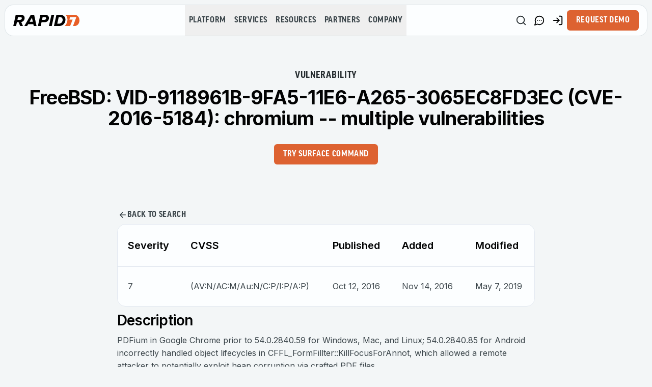

--- FILE ---
content_type: text/css; charset=UTF-8
request_url: https://www.rapid7.com/_next/static/css/da253355948a299c.css
body_size: 23447
content:
/*
! tailwindcss v3.4.9 | MIT License | https://tailwindcss.com
*/*,:after,:before{box-sizing:border-box;border:0 solid #e5e7eb}:after,:before{--tw-content:""}:host,html{line-height:1.5;-webkit-text-size-adjust:100%;-moz-tab-size:4;-o-tab-size:4;tab-size:4;font-family:ui-sans-serif,system-ui,sans-serif,Apple Color Emoji,Segoe UI Emoji,Segoe UI Symbol,Noto Color Emoji;font-feature-settings:normal;font-variation-settings:normal;-webkit-tap-highlight-color:transparent}body{margin:0;line-height:inherit}hr{height:0;color:inherit;border-top-width:1px}abbr:where([title]){-webkit-text-decoration:underline dotted;text-decoration:underline dotted}h1,h2,h3,h4,h5,h6{font-size:inherit;font-weight:inherit}a{color:inherit;text-decoration:inherit}b,strong{font-weight:bolder}code,kbd,pre,samp{font-family:ui-monospace,SFMono-Regular,Menlo,Monaco,Consolas,Liberation Mono,Courier New,monospace;font-feature-settings:normal;font-variation-settings:normal;font-size:1em}small{font-size:80%}sub,sup{font-size:75%;line-height:0;position:relative;vertical-align:baseline}sub{bottom:-.25em}sup{top:-.5em}table{text-indent:0;border-color:inherit;border-collapse:collapse}button,input,optgroup,select,textarea{font-family:inherit;font-feature-settings:inherit;font-variation-settings:inherit;font-size:100%;font-weight:inherit;line-height:inherit;letter-spacing:inherit;color:inherit;margin:0;padding:0}button,select{text-transform:none}button,input:where([type=button]),input:where([type=reset]),input:where([type=submit]){-webkit-appearance:button;background-color:transparent;background-image:none}:-moz-focusring{outline:auto}:-moz-ui-invalid{box-shadow:none}progress{vertical-align:baseline}::-webkit-inner-spin-button,::-webkit-outer-spin-button{height:auto}[type=search]{-webkit-appearance:textfield;outline-offset:-2px}::-webkit-search-decoration{-webkit-appearance:none}::-webkit-file-upload-button{-webkit-appearance:button;font:inherit}summary{display:list-item}blockquote,dd,dl,figure,h1,h2,h3,h4,h5,h6,hr,p,pre{margin:0}fieldset{margin:0}fieldset,legend{padding:0}menu,ol,ul{list-style:none;margin:0;padding:0}dialog{padding:0}textarea{resize:vertical}input::-moz-placeholder,textarea::-moz-placeholder{opacity:1;color:#9ca3af}input::placeholder,textarea::placeholder{opacity:1;color:#9ca3af}[role=button],button{cursor:pointer}:disabled{cursor:default}audio,canvas,embed,iframe,img,object,svg,video{display:block;vertical-align:middle}img,video{max-width:100%;height:auto}[hidden]{display:none}:root{--inherit:inherit;--current:currentColor;--transparent:transparent;--black-rich:hsl(var(--black-rich));--white:#FCFEFF;--white-flash:hsl(var(--flash-white));--white-base:#FFFFFF;--slate-50:#f8fafc;--slate-100:#f1f5f9;--slate-200:#e2e8f0;--slate-300:#cbd5e1;--slate-400:#94a3b8;--slate-500:#64748b;--slate-600:#475569;--slate-700:#334155;--slate-800:#1e293b;--slate-900:#0f172a;--slate-950:#020617;--gray-50:#f9fafb;--gray-100:#f3f4f6;--gray-200:#e5e7eb;--gray-300:#d1d5db;--gray-400:#9ca3af;--gray-500:#6b7280;--gray-600:#4b5563;--gray-700:#374151;--gray-800:#1f2937;--gray-900:#111827;--gray-950:#030712;--gray-cadet:hsl(var(--gray-cadet));--gray-slate:hsl(var(--gray-slate));--gray-charcoal:hsl(var(--gray-charcoal));--gray-transparent-light:hsl(var(--gray-transparent-light));--gray-transparent-medium:hsl(var(--gray-transparent-medium));--gray-platinum:hsl(var(--gray-platinum));--gray-pastel:hsl(var(--gray-pastel));--gray-roman-silver:hsl(var(--gray-roman-silver));--gray-main-bg:hsl(var(--gray-main-bg));--gray-silver-sand:hsl(var(--gray-silver-sand));--gray-gainsboro:hsl(var(--gray-gainsboro));--zinc-50:#fafafa;--zinc-100:#f4f4f5;--zinc-200:#e4e4e7;--zinc-300:#d4d4d8;--zinc-400:#a1a1aa;--zinc-500:#71717a;--zinc-600:#52525b;--zinc-700:#3f3f46;--zinc-800:#27272a;--zinc-900:#18181b;--zinc-950:#09090b;--neutral-50:#fafafa;--neutral-100:#f5f5f5;--neutral-200:#e5e5e5;--neutral-300:#d4d4d4;--neutral-400:#a3a3a3;--neutral-500:#737373;--neutral-600:#525252;--neutral-700:#404040;--neutral-800:#262626;--neutral-900:#171717;--neutral-950:#0a0a0a;--stone-50:#fafaf9;--stone-100:#f5f5f4;--stone-200:#e7e5e4;--stone-300:#d6d3d1;--stone-400:#a8a29e;--stone-500:#78716c;--stone-600:#57534e;--stone-700:#44403c;--stone-800:#292524;--stone-900:#1c1917;--stone-950:#0c0a09;--red-50:#fef2f2;--red-100:#fee2e2;--red-200:#fecaca;--red-300:#fca5a5;--red-400:#f87171;--red-500:#ef4444;--red-600:#dc2626;--red-700:#b91c1c;--red-800:#991b1b;--red-900:#7f1d1d;--red-950:#450a0a;--orange-50:#fff7ed;--orange-100:#ffedd5;--orange-200:#fed7aa;--orange-300:#fdba74;--orange-400:#fb923c;--orange-500:#f97316;--orange-600:#ea580c;--orange-700:#c2410c;--orange-800:#9a3412;--orange-900:#7c2d12;--orange-950:#431407;--amber-50:#fffbeb;--amber-100:#fef3c7;--amber-200:#fde68a;--amber-300:#fcd34d;--amber-400:#fbbf24;--amber-500:#f59e0b;--amber-600:#d97706;--amber-700:#b45309;--amber-800:#92400e;--amber-900:#78350f;--amber-950:#451a03;--yellow-50:#fefce8;--yellow-100:#fef9c3;--yellow-200:#fef08a;--yellow-300:#fde047;--yellow-400:#facc15;--yellow-500:#eab308;--yellow-600:#ca8a04;--yellow-700:#a16207;--yellow-800:#854d0e;--yellow-900:#713f12;--yellow-950:#422006;--lime-50:#f7fee7;--lime-100:#ecfccb;--lime-200:#d9f99d;--lime-300:#bef264;--lime-400:#a3e635;--lime-500:#84cc16;--lime-600:#65a30d;--lime-700:#4d7c0f;--lime-800:#3f6212;--lime-900:#365314;--lime-950:#1a2e05;--green-50:#f0fdf4;--green-100:#dcfce7;--green-200:#bbf7d0;--green-300:#86efac;--green-400:#4ade80;--green-500:#22c55e;--green-600:#16a34a;--green-700:#15803d;--green-800:#166534;--green-900:#14532d;--green-950:#052e16;--emerald-50:#ecfdf5;--emerald-100:#d1fae5;--emerald-200:#a7f3d0;--emerald-300:#6ee7b7;--emerald-400:#34d399;--emerald-500:#10b981;--emerald-600:#059669;--emerald-700:#047857;--emerald-800:#065f46;--emerald-900:#064e3b;--emerald-950:#022c22;--teal-50:#f0fdfa;--teal-100:#ccfbf1;--teal-200:#99f6e4;--teal-300:#5eead4;--teal-400:#2dd4bf;--teal-500:#14b8a6;--teal-600:#0d9488;--teal-700:#0f766e;--teal-800:#115e59;--teal-900:#134e4a;--teal-950:#042f2e;--cyan-50:#ecfeff;--cyan-100:#cffafe;--cyan-200:#a5f3fc;--cyan-300:#67e8f9;--cyan-400:#22d3ee;--cyan-500:#06b6d4;--cyan-600:#0891b2;--cyan-700:#0e7490;--cyan-800:#155e75;--cyan-900:#164e63;--cyan-950:#083344;--sky-50:#f0f9ff;--sky-100:#e0f2fe;--sky-200:#bae6fd;--sky-300:#7dd3fc;--sky-400:#38bdf8;--sky-500:#0ea5e9;--sky-600:#0284c7;--sky-700:#0369a1;--sky-800:#075985;--sky-900:#0c4a6e;--sky-950:#082f49;--blue-50:#eff6ff;--blue-100:#dbeafe;--blue-200:#bfdbfe;--blue-300:#93c5fd;--blue-400:#60a5fa;--blue-500:#3b82f6;--blue-600:#2563eb;--blue-700:#1d4ed8;--blue-800:#1e40af;--blue-900:#1e3a8a;--blue-950:#172554;--blue-electric:hsl(var(--electric-blue));--indigo-50:#eef2ff;--indigo-100:#e0e7ff;--indigo-200:#c7d2fe;--indigo-300:#a5b4fc;--indigo-400:#818cf8;--indigo-500:#6366f1;--indigo-600:#4f46e5;--indigo-700:#4338ca;--indigo-800:#3730a3;--indigo-900:#312e81;--indigo-950:#1e1b4b;--violet-50:#f5f3ff;--violet-100:#ede9fe;--violet-200:#ddd6fe;--violet-300:#c4b5fd;--violet-400:#a78bfa;--violet-500:#8b5cf6;--violet-600:#7c3aed;--violet-700:#6d28d9;--violet-800:#5b21b6;--violet-900:#4c1d95;--violet-950:#2e1065;--purple-50:#faf5ff;--purple-100:#f3e8ff;--purple-200:#e9d5ff;--purple-300:#d8b4fe;--purple-400:#c084fc;--purple-500:#a855f7;--purple-600:#9333ea;--purple-700:#7e22ce;--purple-800:#6b21a8;--purple-900:#581c87;--purple-950:#3b0764;--fuchsia-50:#fdf4ff;--fuchsia-100:#fae8ff;--fuchsia-200:#f5d0fe;--fuchsia-300:#f0abfc;--fuchsia-400:#e879f9;--fuchsia-500:#d946ef;--fuchsia-600:#c026d3;--fuchsia-700:#a21caf;--fuchsia-800:#86198f;--fuchsia-900:#701a75;--fuchsia-950:#4a044e;--pink-50:#fdf2f8;--pink-100:#fce7f3;--pink-200:#fbcfe8;--pink-300:#f9a8d4;--pink-400:#f472b6;--pink-500:#ec4899;--pink-600:#db2777;--pink-700:#be185d;--pink-800:#9d174d;--pink-900:#831843;--pink-950:#500724;--rose-50:#fff1f2;--rose-100:#ffe4e6;--rose-200:#fecdd3;--rose-300:#fda4af;--rose-400:#fb7185;--rose-500:#f43f5e;--rose-600:#e11d48;--rose-700:#be123c;--rose-800:#9f1239;--rose-900:#881337;--rose-950:#4c0519;--border:hsl(var(--border));--input:hsl(var(--input));--ring:hsl(var(--ring));--background:hsl(var(--background));--foreground:hsl(var(--foreground));--eyebrow:hsl(var(--eyebrow));--text:hsl(var(--text));--brand-navy:hsl(var(--brand-navy));--brand-orange:hsl(var(--brand-orange));--brand-purple:hsl(var(--brand-purple));--primary:hsl(var(--primary));--primary-transparent-light:hsl(var(--primary-transparent-light));--primary-transparent-super-light:hsl(var(--primary-transparent-super-light));--primary-transparent-medium:hsl(var(--primary-transparent-medium));--primary-sinopia:hsl(var(--primary-sinopia));--primary-coral:hsl(var(--primary-coral));--destructive:hsl(var(--destructive));--destructive-foreground:hsl(var(--destructive-foreground));--muted:hsl(var(--muted));--muted-foreground:hsl(var(--muted-foreground));--accent:hsl(var(--accent-navy));--accent-purple:hsl(var(--accent-purple));--accent-teal:hsl(var(--accent-teal));--accent-yellow:hsl(var(--accent-yellow));--popover:hsl(var(--popover));--popover-foreground:hsl(var(--popover-foreground));--card:hsl(var(--card));--card-foreground:hsl(var(--card-foreground));--hero-section-start:rgba(254,253,252,0.6);--hero-section-end:rgba(243,241,239,0.6);--navigation-promo:rgba(15,124,211,0.06);--navigation-highlighted:rgba(232,94,38,0.2);--navigation-highlighted-glassy:rgba(237,136,95,0.08);--navigation-highlighted-glassy-hover:rgba(237,136,95,0.12);--navigation-hover:rgba(242,240,239,0.6);--navigation-mobile-hover:rgba(215,213,211,0.5);--glow-light:hsl(var(--glow-light));--flash-white:195 20% 96%;--background:20° 10.5% 94.3%;--brand-orange:17 72% 53%;--brand-purple:260 83% 62%;--brand-navy:207 87% 44%;--electric-blue:227,75%,54%,1;--card:0 0% 100%;--card-foreground:222.2 84% 4.9%;--popover:0 0% 100%;--popover-foreground:222.2 84% 4.9%;--primary:17,72%,53%;--primary-transparent-super-light:17,81%,53%,0.04;--primary-transparent-light:17,81%,53%,0.08;--primary-transparent-medium:198,72,21,0.1;--primary-sinopia:17,80%,43%;--primary-coral:17,52%,65%;--accent-navy:207,87%,44%;--accent-purple:250,33%,65%;--accent-teal:8,68%,43%;--accent-yellow:45,100%,70%;--eyebrow:200 11% 26%;--text:0° 20.4% 0.98%;--muted:210 40% 96.1%;--muted-foreground:215.4 16.3% 46.9%;--destructive:0 84.2% 60.2%;--destructive-foreground:210 40% 98%;--border:214.3 31.8% 91.4%;--input:214.3 31.8% 91.4%;--ring:222.2 84% 4.9%;--radius:0.5rem;--gray-transparent-light:0,0%,100%,0.2;--gray-transparent-medium:0,0%,100%,0.4;--gray-cadet:200 11% 41%;--gray-slate:198 12% 16%;--gray-charcoal:200 11% 26%;--gray-platinum:198 18% 89%;--gray-pastel:200 18% 74%;--gray-roman-silver:201 12% 56%;--gray-silver-sand:200 19% 84%;--gray-gainsboro:192 16% 94%;--black-rich:180 20% 1%;--glow-light:24,12%,92%}*{border-color:hsl(var(--border))}body{background-color:hsl(var(--background));color:hsl(var(--foreground));font-feature-settings:"rlig" 1,"calt" 1}*,:after,:before{--tw-border-spacing-x:0;--tw-border-spacing-y:0;--tw-translate-x:0;--tw-translate-y:0;--tw-rotate:0;--tw-skew-x:0;--tw-skew-y:0;--tw-scale-x:1;--tw-scale-y:1;--tw-pan-x: ;--tw-pan-y: ;--tw-pinch-zoom: ;--tw-scroll-snap-strictness:proximity;--tw-gradient-from-position: ;--tw-gradient-via-position: ;--tw-gradient-to-position: ;--tw-ordinal: ;--tw-slashed-zero: ;--tw-numeric-figure: ;--tw-numeric-spacing: ;--tw-numeric-fraction: ;--tw-ring-inset: ;--tw-ring-offset-width:0px;--tw-ring-offset-color:#fff;--tw-ring-color:rgb(59 130 246/0.5);--tw-ring-offset-shadow:0 0 #0000;--tw-ring-shadow:0 0 #0000;--tw-shadow:0 0 #0000;--tw-shadow-colored:0 0 #0000;--tw-blur: ;--tw-brightness: ;--tw-contrast: ;--tw-grayscale: ;--tw-hue-rotate: ;--tw-invert: ;--tw-saturate: ;--tw-sepia: ;--tw-drop-shadow: ;--tw-backdrop-blur: ;--tw-backdrop-brightness: ;--tw-backdrop-contrast: ;--tw-backdrop-grayscale: ;--tw-backdrop-hue-rotate: ;--tw-backdrop-invert: ;--tw-backdrop-opacity: ;--tw-backdrop-saturate: ;--tw-backdrop-sepia: ;--tw-contain-size: ;--tw-contain-layout: ;--tw-contain-paint: ;--tw-contain-style: }::backdrop{--tw-border-spacing-x:0;--tw-border-spacing-y:0;--tw-translate-x:0;--tw-translate-y:0;--tw-rotate:0;--tw-skew-x:0;--tw-skew-y:0;--tw-scale-x:1;--tw-scale-y:1;--tw-pan-x: ;--tw-pan-y: ;--tw-pinch-zoom: ;--tw-scroll-snap-strictness:proximity;--tw-gradient-from-position: ;--tw-gradient-via-position: ;--tw-gradient-to-position: ;--tw-ordinal: ;--tw-slashed-zero: ;--tw-numeric-figure: ;--tw-numeric-spacing: ;--tw-numeric-fraction: ;--tw-ring-inset: ;--tw-ring-offset-width:0px;--tw-ring-offset-color:#fff;--tw-ring-color:rgb(59 130 246/0.5);--tw-ring-offset-shadow:0 0 #0000;--tw-ring-shadow:0 0 #0000;--tw-shadow:0 0 #0000;--tw-shadow-colored:0 0 #0000;--tw-blur: ;--tw-brightness: ;--tw-contrast: ;--tw-grayscale: ;--tw-hue-rotate: ;--tw-invert: ;--tw-saturate: ;--tw-sepia: ;--tw-drop-shadow: ;--tw-backdrop-blur: ;--tw-backdrop-brightness: ;--tw-backdrop-contrast: ;--tw-backdrop-grayscale: ;--tw-backdrop-hue-rotate: ;--tw-backdrop-invert: ;--tw-backdrop-opacity: ;--tw-backdrop-saturate: ;--tw-backdrop-sepia: ;--tw-contain-size: ;--tw-contain-layout: ;--tw-contain-paint: ;--tw-contain-style: }.\!container{width:100%!important;margin-right:auto!important;margin-left:auto!important;padding-right:2rem!important;padding-left:2rem!important}.container{width:100%;margin-right:auto;margin-left:auto;padding-right:2rem;padding-left:2rem}@media (min-width:1400px){.\!container{max-width:1400px!important}.container{max-width:1400px}}.sr-only{position:absolute;width:1px;height:1px;padding:0;margin:-1px;overflow:hidden;clip:rect(0,0,0,0);white-space:nowrap;border-width:0}.pointer-events-none{pointer-events:none}.pointer-events-auto{pointer-events:auto}.visible{visibility:visible}.invisible{visibility:hidden}.collapse{visibility:collapse}.static{position:static}.fixed{position:fixed}.absolute{position:absolute}.\!relative{position:relative!important}.relative{position:relative}.sticky{position:sticky}.inset-0{inset:0}.inset-x-0{left:0;right:0}.\!bottom-\[-20\%\]{bottom:-20%!important}.\!left-1\/2{left:50%!important}.\!left-\[11\.5\%\]{left:11.5%!important}.\!top-\[22\%\]{top:22%!important}.\!top-auto{top:auto!important}.-bottom-12{bottom:-3rem}.-left-12{left:-3rem}.-right-1{right:-.25rem}.-right-12{right:-3rem}.-top-1{top:-.25rem}.-top-12{top:-3rem}.-top-3{top:-.75rem}.bottom-0,.bottom-\[0px\]{bottom:0}.left-0{left:0}.left-1\/2{left:50%}.left-2{left:.5rem}.left-\[32px\]{left:32px}.right-0{right:0}.right-2{right:.5rem}.right-3{right:.75rem}.right-5{right:1.25rem}.right-6{right:1.5rem}.right-\[20px\]{right:20px}.top-0{top:0}.top-1\/2{top:50%}.top-2{top:.5rem}.top-2\.5{top:.625rem}.top-5{top:1.25rem}.top-6{top:1.5rem}.top-\[-1\]{top:-1}.top-\[20\%\]{top:20%}.top-\[20px\]{top:20px}.top-\[49px\]{top:49px}.top-\[60px\]{top:60px}.top-\[80px\]{top:80px}.\!z-\[1\]{z-index:1!important}.\!z-\[6\]{z-index:6!important}.-z-10{z-index:-10}.-z-20{z-index:-20}.-z-\[1\]{z-index:-1}.-z-\[2\]{z-index:-2}.z-0{z-index:0}.z-10{z-index:10}.z-20{z-index:20}.z-30{z-index:30}.z-50{z-index:50}.z-\[100\]{z-index:100}.z-\[10\]{z-index:10}.z-\[1\]{z-index:1}.z-\[2\]{z-index:2}.z-\[500\]{z-index:500}.z-\[60\]{z-index:60}.order-1{order:1}.order-2{order:2}.col-span-full{grid-column:1/-1}.m-0{margin:0}.-mx-1{margin-left:-.25rem;margin-right:-.25rem}.mx-0{margin-left:0;margin-right:0}.mx-2{margin-left:.5rem;margin-right:.5rem}.mx-\[auto\],.mx-auto{margin-left:auto;margin-right:auto}.my-1{margin-top:.25rem;margin-bottom:.25rem}.my-5{margin-top:1.25rem;margin-bottom:1.25rem}.\!mb-0{margin-bottom:0!important}.\!mb-10{margin-bottom:2.5rem!important}.\!mb-\[12px\]{margin-bottom:12px!important}.\!ml-\[12px\]{margin-left:12px!important}.\!ml-\[3px\]{margin-left:3px!important}.\!ml-\[4px\]{margin-left:4px!important}.\!ml-\[6px\]{margin-left:6px!important}.\!ml-\[9px\]{margin-left:9px!important}.\!mr-\[12px\]{margin-right:12px!important}.\!mr-\[3px\]{margin-right:3px!important}.\!mr-\[4px\]{margin-right:4px!important}.\!mr-\[6px\]{margin-right:6px!important}.\!mr-\[9px\]{margin-right:9px!important}.\!mt-0{margin-top:0!important}.\!mt-10{margin-top:2.5rem!important}.\!mt-\[12px\]{margin-top:12px!important}.\!mt-\[3px\]{margin-top:3px!important}.\!mt-\[4px\]{margin-top:4px!important}.\!mt-\[6px\]{margin-top:6px!important}.\!mt-\[9px\]{margin-top:9px!important}.-ml-4{margin-left:-1rem}.-ml-\[10px\]{margin-left:-10px}.-mt-4{margin-top:-1rem}.mb-0{margin-bottom:0}.mb-1{margin-bottom:.25rem}.mb-10{margin-bottom:2.5rem}.mb-2{margin-bottom:.5rem}.mb-3{margin-bottom:.75rem}.mb-4{margin-bottom:1rem}.mb-5{margin-bottom:1.25rem}.mb-6{margin-bottom:1.5rem}.mb-8{margin-bottom:2rem}.mb-\[-1px\]{margin-bottom:-1px}.mb-\[10px\]{margin-bottom:10px}.mb-\[12px\]{margin-bottom:12px}.mb-\[18px\]{margin-bottom:18px}.mb-\[20px\]{margin-bottom:20px}.mb-\[2px\]{margin-bottom:2px}.mb-\[30px\]{margin-bottom:30px}.mb-\[5px\]{margin-bottom:5px}.mb-auto{margin-bottom:auto}.ml-0{margin-left:0}.ml-2{margin-left:.5rem}.ml-\[-0\.65\%\]{margin-left:-.65%}.ml-\[5px\]{margin-left:5px}.ml-auto{margin-left:auto}.mr-10{margin-right:2.5rem}.mt-0{margin-top:0}.mt-1{margin-top:.25rem}.mt-10{margin-top:2.5rem}.mt-2{margin-top:.5rem}.mt-20{margin-top:5rem}.mt-3{margin-top:.75rem}.mt-4{margin-top:1rem}.mt-5{margin-top:1.25rem}.mt-6{margin-top:1.5rem}.mt-7{margin-top:1.75rem}.mt-8{margin-top:2rem}.mt-\[-5px\]{margin-top:-5px}.mt-\[10px\]{margin-top:10px}.mt-\[12\%\]{margin-top:12%}.mt-\[12px\]{margin-top:12px}.mt-\[16px\]{margin-top:16px}.mt-\[1px\]{margin-top:1px}.mt-\[20\%\]{margin-top:20%}.mt-\[20px\]{margin-top:20px}.mt-\[2px\]{margin-top:2px}.mt-\[30px\]{margin-top:30px}.mt-\[33px\]{margin-top:33px}.mt-\[3px\]{margin-top:3px}.mt-\[50px\]{margin-top:50px}.mt-\[5px\]{margin-top:5px}.mt-\[60\%\]{margin-top:60%}.mt-\[60px\]{margin-top:60px}.mt-auto{margin-top:auto}.line-clamp-3{overflow:hidden;display:-webkit-box;-webkit-box-orient:vertical;-webkit-line-clamp:3}.\!block{display:block!important}.block{display:block}.inline-block{display:inline-block}.inline{display:inline}.\!flex{display:flex!important}.flex{display:flex}.inline-flex{display:inline-flex}.table{display:table}.grid{display:grid}.contents{display:contents}.hidden{display:none}.aspect-\[16\/9\],.aspect-video{aspect-ratio:16/9}.\!h-\[100px\]{height:100px!important}.\!h-\[60\%\]{height:60%!important}.\!h-auto{height:auto!important}.\!h-full{height:100%!important}.h-10{height:2.5rem}.h-11{height:2.75rem}.h-12{height:3rem}.h-14{height:3.5rem}.h-2{height:.5rem}.h-2\.5{height:.625rem}.h-20{height:5rem}.h-24{height:6rem}.h-3{height:.75rem}.h-3\.5{height:.875rem}.h-4{height:1rem}.h-5{height:1.25rem}.h-6{height:1.5rem}.h-64{height:16rem}.h-7{height:1.75rem}.h-8{height:2rem}.h-9{height:2.25rem}.h-\[-webkit-fill-available\]{height:-webkit-fill-available}.h-\[100px\]{height:100px}.h-\[100svh\]{height:100svh}.h-\[110px\]{height:110px}.h-\[180px\]{height:180px}.h-\[18px\]{height:18px}.h-\[1px\]{height:1px}.h-\[22px\]{height:22px}.h-\[23px\]{height:23px}.h-\[25\.59px\]{height:25.59px}.h-\[250px\]{height:250px}.h-\[28px\]{height:28px}.h-\[2px\]{height:2px}.h-\[300px\]{height:300px}.h-\[30px\]{height:30px}.h-\[32px\]{height:32px}.h-\[34px\]{height:34px}.h-\[40px\]{height:40px}.h-\[41\.59px\]{height:41.59px}.h-\[42px\]{height:42px}.h-\[44px\]{height:44px}.h-\[48px\]{height:48px}.h-\[52px\]{height:52px}.h-\[60\%\]{height:60%}.h-\[60px\]{height:60px}.h-\[64px\]{height:64px}.h-\[750px\]{height:750px}.h-\[77\.5dvh\]{height:77.5dvh}.h-\[80px\]{height:80px}.h-\[8px\]{height:8px}.h-\[96px\]{height:96px}.h-\[calc\(100\%-56px-72px\)\]{height:calc(100% - 56px - 72px)}.h-\[var\(--radix-select-trigger-height\)\]{height:var(--radix-select-trigger-height)}.h-auto{height:auto}.h-dvh{height:100dvh}.h-fit{height:-moz-fit-content;height:fit-content}.h-full{height:100%}.h-min{height:-moz-min-content;height:min-content}.h-px{height:1px}.h-screen{height:100vh}.max-h-96{max-height:24rem}.max-h-\[40px\]{max-height:40px}.max-h-\[50px\]{max-height:50px}.max-h-\[78dvh\]{max-height:78dvh}.max-h-full{max-height:100%}.max-h-max{max-height:-moz-max-content;max-height:max-content}.max-h-screen{max-height:100vh}.min-h-9{min-height:2.25rem}.min-h-\[-webkit-fill-available\]{min-height:-webkit-fill-available}.min-h-\[300px\]{min-height:300px}.min-h-\[332px\]{min-height:332px}.min-h-\[370px\]{min-height:370px}.min-h-\[712px\]{min-height:712px}.min-h-\[80px\]{min-height:80px}.min-h-full{min-height:100%}.min-h-screen{min-height:100vh}.\!w-\[150px\]{width:150px!important}.\!w-\[60\%\]{width:60%!important}.\!w-full{width:100%!important}.w-1\/2{width:50%}.w-10{width:2.5rem}.w-12{width:3rem}.w-16{width:4rem}.w-2{width:.5rem}.w-2\.5{width:.625rem}.w-20{width:5rem}.w-24{width:6rem}.w-3{width:.75rem}.w-3\.5{width:.875rem}.w-3\/4{width:75%}.w-32{width:8rem}.w-4{width:1rem}.w-4\/6{width:66.666667%}.w-40{width:10rem}.w-5{width:1.25rem}.w-5\/6{width:83.333333%}.w-6{width:1.5rem}.w-64{width:16rem}.w-7{width:1.75rem}.w-8{width:2rem}.w-9{width:2.25rem}.w-\[100px\]{width:100px}.w-\[110px\]{width:110px}.w-\[120px\]{width:120px}.w-\[130px\]{width:130px}.w-\[150px\]{width:150px}.w-\[180px\]{width:180px}.w-\[18px\]{width:18px}.w-\[22px\]{width:22px}.w-\[256px\]{width:256px}.w-\[28px\]{width:28px}.w-\[300px\]{width:300px}.w-\[30px\]{width:30px}.w-\[42px\]{width:42px}.w-\[4px\]{width:4px}.w-\[50px\]{width:50px}.w-\[60\%\]{width:60%}.w-\[60px\]{width:60px}.w-\[69\.7px\]{width:69.7px}.w-\[80\%\]{width:80%}.w-\[80px\]{width:80px}.w-auto{width:auto}.w-dvw{width:100dvw}.w-fit{width:-moz-fit-content;width:fit-content}.w-full{width:100%}.min-w-0{min-width:0}.min-w-9{min-width:2.25rem}.min-w-\[140px\]{min-width:140px}.min-w-\[150px\]{min-width:150px}.min-w-\[200px\]{min-width:200px}.min-w-\[20px\]{min-width:20px}.min-w-\[320px\]{min-width:320px}.min-w-\[70px\]{min-width:70px}.min-w-\[85px\]{min-width:85px}.min-w-\[8rem\]{min-width:8rem}.min-w-\[900px\]{min-width:900px}.min-w-\[var\(--radix-select-trigger-width\)\]{min-width:var(--radix-select-trigger-width)}.min-w-full{min-width:100%}.min-w-max{min-width:-moz-max-content;min-width:max-content}.\!max-w-\[600px\]{max-width:600px!important}.max-w-2xl{max-width:42rem}.max-w-3xl{max-width:48rem}.max-w-4xl{max-width:56rem}.max-w-6xl{max-width:72rem}.max-w-7xl{max-width:80rem}.max-w-\[1000px\]{max-width:1000px}.max-w-\[1024px\]{max-width:1024px}.max-w-\[1240px\]{max-width:1240px}.max-w-\[1440px\]{max-width:1440px}.max-w-\[150px\]{max-width:150px}.max-w-\[200px\]{max-width:200px}.max-w-\[22\.85\%\]{max-width:22.85%}.max-w-\[290px\]{max-width:290px}.max-w-\[300px\]{max-width:300px}.max-w-\[320px\]{max-width:320px}.max-w-\[328px\]{max-width:328px}.max-w-\[350px\]{max-width:350px}.max-w-\[360px\]{max-width:360px}.max-w-\[400px\]{max-width:400px}.max-w-\[420px\]{max-width:420px}.max-w-\[500px\]{max-width:500px}.max-w-\[638px\]{max-width:638px}.max-w-\[700px\]{max-width:700px}.max-w-\[712px\]{max-width:712px}.max-w-\[820px\]{max-width:820px}.max-w-\[860px\]{max-width:860px}.max-w-\[90vw\]{max-width:90vw}.max-w-full{max-width:100%}.max-w-lg{max-width:32rem}.max-w-md{max-width:28rem}.max-w-none{max-width:none}.flex-1{flex:1 1 0%}.flex-\[1_0_0\]{flex:1 0 0}.flex-none{flex:none}.flex-shrink-0,.shrink-0{flex-shrink:0}.flex-grow{flex-grow:1}.grow-0{flex-grow:0}.basis-0{flex-basis:0px}.basis-full{flex-basis:100%}.table-fixed{table-layout:fixed}.border-collapse{border-collapse:collapse}.\!-translate-x-1\/2{--tw-translate-x:-50%!important}.\!-translate-x-1\/2,.\!translate-y-0{transform:translate(var(--tw-translate-x),var(--tw-translate-y)) rotate(var(--tw-rotate)) skewX(var(--tw-skew-x)) skewY(var(--tw-skew-y)) scaleX(var(--tw-scale-x)) scaleY(var(--tw-scale-y))!important}.\!translate-y-0{--tw-translate-y:0px!important}.-translate-x-1\/2{--tw-translate-x:-50%}.-translate-x-1\/2,.-translate-y-1\/2{transform:translate(var(--tw-translate-x),var(--tw-translate-y)) rotate(var(--tw-rotate)) skewX(var(--tw-skew-x)) skewY(var(--tw-skew-y)) scaleX(var(--tw-scale-x)) scaleY(var(--tw-scale-y))}.-translate-y-1\/2{--tw-translate-y:-50%}.-translate-y-\[105\%\]{--tw-translate-y:-105%}.-translate-y-\[105\%\],.-translate-y-\[54\%\]{transform:translate(var(--tw-translate-x),var(--tw-translate-y)) rotate(var(--tw-rotate)) skewX(var(--tw-skew-x)) skewY(var(--tw-skew-y)) scaleX(var(--tw-scale-x)) scaleY(var(--tw-scale-y))}.-translate-y-\[54\%\]{--tw-translate-y:-54%}.-translate-y-\[56\%\]{--tw-translate-y:-56%}.-translate-y-\[56\%\],.translate-x-0{transform:translate(var(--tw-translate-x),var(--tw-translate-y)) rotate(var(--tw-rotate)) skewX(var(--tw-skew-x)) skewY(var(--tw-skew-y)) scaleX(var(--tw-scale-x)) scaleY(var(--tw-scale-y))}.translate-x-0{--tw-translate-x:0px}.translate-x-full{--tw-translate-x:100%}.translate-x-full,.translate-y-0{transform:translate(var(--tw-translate-x),var(--tw-translate-y)) rotate(var(--tw-rotate)) skewX(var(--tw-skew-x)) skewY(var(--tw-skew-y)) scaleX(var(--tw-scale-x)) scaleY(var(--tw-scale-y))}.translate-y-0{--tw-translate-y:0px}.rotate-180{--tw-rotate:180deg}.rotate-180,.rotate-90{transform:translate(var(--tw-translate-x),var(--tw-translate-y)) rotate(var(--tw-rotate)) skewX(var(--tw-skew-x)) skewY(var(--tw-skew-y)) scaleX(var(--tw-scale-x)) scaleY(var(--tw-scale-y))}.rotate-90{--tw-rotate:90deg}.scale-100{--tw-scale-x:1;--tw-scale-y:1}.scale-100,.scale-95{transform:translate(var(--tw-translate-x),var(--tw-translate-y)) rotate(var(--tw-rotate)) skewX(var(--tw-skew-x)) skewY(var(--tw-skew-y)) scaleX(var(--tw-scale-x)) scaleY(var(--tw-scale-y))}.scale-95{--tw-scale-x:.95;--tw-scale-y:.95}.transform{transform:translate(var(--tw-translate-x),var(--tw-translate-y)) rotate(var(--tw-rotate)) skewX(var(--tw-skew-x)) skewY(var(--tw-skew-y)) scaleX(var(--tw-scale-x)) scaleY(var(--tw-scale-y))}@keyframes navColumnItemHoverEnd{0%{display:block;opacity:1;position:relative;transform:translateX(0) translateY(0)}50%{opacity:0;position:relative;transform:translateX(50%) translateY(0)}90%{opacity:0;position:relative;transform:translateX(90%) translateY(0)}to{display:none;opacity:0;right:15%;position:absolute;transform:translateX(90%) translateY(0)}}.animate-navColumnItemHoverEnd{animation:navColumnItemHoverEnd .3s linear}@keyframes pulse{50%{opacity:.5}}.animate-pulse{animation:pulse 2s cubic-bezier(.4,0,.6,1) infinite}.animate-spin{animation:spin 1s linear infinite}.cursor-default{cursor:default}.cursor-not-allowed{cursor:not-allowed}.cursor-pointer{cursor:pointer}.touch-none{touch-action:none}.select-none{-webkit-user-select:none;-moz-user-select:none;user-select:none}.resize{resize:both}.scroll-m-20{scroll-margin:5rem}.list-none{list-style-type:none}.appearance-none{-webkit-appearance:none;-moz-appearance:none;appearance:none}.grid-flow-col{grid-auto-flow:column}.auto-rows-fr{grid-auto-rows:minmax(0,1fr)}.grid-cols-1{grid-template-columns:repeat(1,minmax(0,1fr))}.grid-cols-3{grid-template-columns:repeat(3,minmax(0,1fr))}.grid-cols-\[repeat\(4\2c minmax\(0\2c 1fr\)\)\]{grid-template-columns:repeat(4,minmax(0,1fr))}.grid-cols-\[repeat\(5\2c minmax\(0\2c 1fr\)\)\]{grid-template-columns:repeat(5,minmax(0,1fr))}.grid-cols-\[repeat\(6\2c minmax\(0\2c 1fr\)\)\]{grid-template-columns:repeat(6,minmax(0,1fr))}.flex-row{flex-direction:row}.flex-row-reverse{flex-direction:row-reverse}.\!flex-col{flex-direction:column!important}.flex-col{flex-direction:column}.flex-col-reverse{flex-direction:column-reverse}.flex-wrap{flex-wrap:wrap}.flex-nowrap{flex-wrap:nowrap}.place-items-center{place-items:center}.content-center{align-content:center}.items-start{align-items:flex-start}.items-center{align-items:center}.items-stretch{align-items:stretch}.justify-normal{justify-content:normal}.justify-start{justify-content:flex-start}.justify-end{justify-content:flex-end}.justify-center{justify-content:center}.justify-between{justify-content:space-between}.\!gap-5{gap:1.25rem!important}.gap-1{gap:.25rem}.gap-1\.5{gap:.375rem}.gap-10{gap:2.5rem}.gap-2{gap:.5rem}.gap-2\.5{gap:.625rem}.gap-24{gap:6rem}.gap-3{gap:.75rem}.gap-4{gap:1rem}.gap-5{gap:1.25rem}.gap-6{gap:1.5rem}.gap-\[10px\]{gap:10px}.gap-\[12px\]{gap:12px}.gap-\[14px\]{gap:14px}.gap-\[16px\]{gap:16px}.gap-\[18px\]{gap:18px}.gap-\[1px\]{gap:1px}.gap-\[2\%\]{gap:2%}.gap-\[20px\]{gap:20px}.gap-\[2px\]{gap:2px}.gap-\[30px\]{gap:30px}.gap-\[40px\]{gap:40px}.gap-\[4px\]{gap:4px}.gap-\[5px\]{gap:5px}.gap-\[60px\]{gap:60px}.gap-\[6px\]{gap:6px}.gap-\[80px\]{gap:80px}.gap-\[8px\]{gap:8px}.gap-x-\[24px\]{-moz-column-gap:24px;column-gap:24px}.gap-x-\[8px\]{-moz-column-gap:8px;column-gap:8px}.gap-y-3{row-gap:.75rem}.gap-y-5{row-gap:1.25rem}.gap-y-\[10px\]{row-gap:10px}.space-x-2>:not([hidden])~:not([hidden]){--tw-space-x-reverse:0;margin-right:calc(.5rem * var(--tw-space-x-reverse));margin-left:calc(.5rem * calc(1 - var(--tw-space-x-reverse)))}.space-x-3>:not([hidden])~:not([hidden]){--tw-space-x-reverse:0;margin-right:calc(.75rem * var(--tw-space-x-reverse));margin-left:calc(.75rem * calc(1 - var(--tw-space-x-reverse)))}.space-x-4>:not([hidden])~:not([hidden]){--tw-space-x-reverse:0;margin-right:calc(1rem * var(--tw-space-x-reverse));margin-left:calc(1rem * calc(1 - var(--tw-space-x-reverse)))}.space-x-\[10px\]>:not([hidden])~:not([hidden]){--tw-space-x-reverse:0;margin-right:calc(10px * var(--tw-space-x-reverse));margin-left:calc(10px * calc(1 - var(--tw-space-x-reverse)))}.space-y-1\.5>:not([hidden])~:not([hidden]){--tw-space-y-reverse:0;margin-top:calc(.375rem * calc(1 - var(--tw-space-y-reverse)));margin-bottom:calc(.375rem * var(--tw-space-y-reverse))}.space-y-10>:not([hidden])~:not([hidden]){--tw-space-y-reverse:0;margin-top:calc(2.5rem * calc(1 - var(--tw-space-y-reverse)));margin-bottom:calc(2.5rem * var(--tw-space-y-reverse))}.space-y-2>:not([hidden])~:not([hidden]){--tw-space-y-reverse:0;margin-top:calc(.5rem * calc(1 - var(--tw-space-y-reverse)));margin-bottom:calc(.5rem * var(--tw-space-y-reverse))}.space-y-20>:not([hidden])~:not([hidden]){--tw-space-y-reverse:0;margin-top:calc(5rem * calc(1 - var(--tw-space-y-reverse)));margin-bottom:calc(5rem * var(--tw-space-y-reverse))}.space-y-24>:not([hidden])~:not([hidden]){--tw-space-y-reverse:0;margin-top:calc(6rem * calc(1 - var(--tw-space-y-reverse)));margin-bottom:calc(6rem * var(--tw-space-y-reverse))}.space-y-3>:not([hidden])~:not([hidden]){--tw-space-y-reverse:0;margin-top:calc(.75rem * calc(1 - var(--tw-space-y-reverse)));margin-bottom:calc(.75rem * var(--tw-space-y-reverse))}.space-y-4>:not([hidden])~:not([hidden]){--tw-space-y-reverse:0;margin-top:calc(1rem * calc(1 - var(--tw-space-y-reverse)));margin-bottom:calc(1rem * var(--tw-space-y-reverse))}.space-y-5>:not([hidden])~:not([hidden]){--tw-space-y-reverse:0;margin-top:calc(1.25rem * calc(1 - var(--tw-space-y-reverse)));margin-bottom:calc(1.25rem * var(--tw-space-y-reverse))}.space-y-\[10px\]>:not([hidden])~:not([hidden]){--tw-space-y-reverse:0;margin-top:calc(10px * calc(1 - var(--tw-space-y-reverse)));margin-bottom:calc(10px * var(--tw-space-y-reverse))}.space-y-\[12px\]>:not([hidden])~:not([hidden]){--tw-space-y-reverse:0;margin-top:calc(12px * calc(1 - var(--tw-space-y-reverse)));margin-bottom:calc(12px * var(--tw-space-y-reverse))}.space-y-\[20px\]>:not([hidden])~:not([hidden]){--tw-space-y-reverse:0;margin-top:calc(20px * calc(1 - var(--tw-space-y-reverse)));margin-bottom:calc(20px * var(--tw-space-y-reverse))}.divide-y>:not([hidden])~:not([hidden]){--tw-divide-y-reverse:0;border-top-width:calc(1px * calc(1 - var(--tw-divide-y-reverse)));border-bottom-width:calc(1px * var(--tw-divide-y-reverse))}.divide-y-\[0px\]>:not([hidden])~:not([hidden]){--tw-divide-y-reverse:0;border-top-width:calc(0px * calc(1 - var(--tw-divide-y-reverse)));border-bottom-width:calc(0px * var(--tw-divide-y-reverse))}.divide-\[\#E4E4E7\]>:not([hidden])~:not([hidden]){--tw-divide-opacity:1;border-color:rgb(228 228 231/var(--tw-divide-opacity))}.divide-gray-200>:not([hidden])~:not([hidden]){--tw-divide-opacity:1;border-color:rgb(229 231 235/var(--tw-divide-opacity))}.self-start{align-self:flex-start}.self-end{align-self:flex-end}.self-center{align-self:center}.self-stretch{align-self:stretch}.\!overflow-hidden{overflow:hidden!important}.overflow-hidden{overflow:hidden}.\!overflow-visible{overflow:visible!important}.overflow-x-auto{overflow-x:auto}.overflow-y-auto{overflow-y:auto}.overflow-x-hidden{overflow-x:hidden}.overflow-y-hidden{overflow-y:hidden}.overflow-y-scroll{overflow-y:scroll}.scroll-smooth{scroll-behavior:smooth}.truncate{overflow:hidden;white-space:nowrap}.text-ellipsis,.truncate{text-overflow:ellipsis}.whitespace-normal{white-space:normal}.\!whitespace-nowrap{white-space:nowrap!important}.whitespace-nowrap{white-space:nowrap}.whitespace-pre-wrap{white-space:pre-wrap}.break-words{overflow-wrap:break-word}.break-all{word-break:break-all}.\!rounded-\[20px\]{border-radius:20px!important}.\!rounded-\[300px\]{border-radius:300px!important}.rounded{border-radius:.25rem}.rounded-2xl{border-radius:1rem}.rounded-\[100px\]{border-radius:100px}.rounded-\[10px\]{border-radius:10px}.rounded-\[16px\]{border-radius:16px}.rounded-\[20px\]{border-radius:20px}.rounded-\[6px\]{border-radius:6px}.rounded-\[8px\]{border-radius:8px}.rounded-\[inherit\]{border-radius:inherit}.rounded-full{border-radius:9999px}.rounded-lg{border-radius:var(--radius)}.rounded-md{border-radius:calc(var(--radius) - 2px)}.rounded-none{border-radius:0}.rounded-sm{border-radius:calc(var(--radius) - 4px)}.rounded-xl{border-radius:.75rem}.rounded-b-2xl{border-bottom-right-radius:1rem;border-bottom-left-radius:1rem}.rounded-b-\[8px\]{border-bottom-right-radius:8px;border-bottom-left-radius:8px}.rounded-b-lg{border-bottom-right-radius:var(--radius);border-bottom-left-radius:var(--radius)}.rounded-t-\[12px\]{border-top-left-radius:12px;border-top-right-radius:12px}.\!rounded-bl-none{border-bottom-left-radius:0!important}.\!rounded-br-none{border-bottom-right-radius:0!important}.\!rounded-tl-\[12px\]{border-top-left-radius:12px!important}.\!rounded-tr-\[12px\]{border-top-right-radius:12px!important}.rounded-br-none{border-bottom-right-radius:0}.rounded-tl-\[12px\]{border-top-left-radius:12px}.rounded-tl-\[8px\]{border-top-left-radius:8px}.rounded-tr-\[12px\]{border-top-right-radius:12px}.rounded-tr-\[8px\]{border-top-right-radius:8px}.border{border-width:1px}.border-0{border-width:0}.border-2{border-width:2px}.border-4{border-width:4px}.border-\[1\.5px\]{border-width:1.5px}.border-\[1px\]{border-width:1px}.border-b{border-bottom-width:1px}.border-l{border-left-width:1px}.border-l-2{border-left-width:2px}.border-t{border-top-width:1px}.border-t-0{border-top-width:0}.border-solid{border-style:solid}.\!border-none{border-style:none!important}.border-none{border-style:none}.border-\[\#000\]{--tw-border-opacity:1;border-color:rgb(0 0 0/var(--tw-border-opacity))}.border-\[\#18181B\]{--tw-border-opacity:1;border-color:rgb(24 24 27/var(--tw-border-opacity))}.border-\[\#E4E4E7\]{--tw-border-opacity:1;border-color:rgb(228 228 231/var(--tw-border-opacity))}.border-\[\#EDF1F2\]{--tw-border-opacity:1;border-color:rgb(237 241 242/var(--tw-border-opacity))}.border-\[solid\]{border-color:solid}.border-blue-electric{border-color:hsl(var(--electric-blue))}.border-border{border-color:hsl(var(--border))}.border-destructive{border-color:hsl(var(--destructive))}.border-gray-200{--tw-border-opacity:1;border-color:rgb(229 231 235/var(--tw-border-opacity))}.border-gray-400{--tw-border-opacity:1;border-color:rgb(156 163 175/var(--tw-border-opacity))}.border-gray-cadet{border-color:hsl(var(--gray-cadet))}.border-gray-charcoal{border-color:hsl(var(--gray-charcoal))}.border-gray-pastel{border-color:hsl(var(--gray-pastel))}.border-gray-platinum{border-color:hsl(var(--gray-platinum))}.border-gray-silver-sand{border-color:hsl(var(--gray-silver-sand))}.border-navigation-highlighted{border-color:rgba(232,94,38,.2)}.border-primary{border-color:hsl(var(--primary))}.border-text{border-color:hsl(var(--text))}.border-transparent{border-color:transparent}.border-white{--tw-border-opacity:1;border-color:rgb(252 254 255/var(--tw-border-opacity))}.border-l-transparent{border-left-color:transparent}.border-r-transparent{border-right-color:transparent}.border-t-transparent{border-top-color:transparent}.\!bg-blue-electric{background-color:hsl(var(--electric-blue))!important}.\!bg-inherit{background-color:inherit!important}.bg-\[\#000\]{--tw-bg-opacity:1;background-color:rgb(0 0 0/var(--tw-bg-opacity))}.bg-\[\#000\]\/60{background-color:rgb(0 0 0/.6)}.bg-\[\#2a2a30\]{--tw-bg-opacity:1;background-color:rgb(42 42 48/var(--tw-bg-opacity))}.bg-\[\#9c0a0d\]{--tw-bg-opacity:1;background-color:rgb(156 10 13/var(--tw-bg-opacity))}.bg-\[\#EDF1F2\]{--tw-bg-opacity:1;background-color:rgb(237 241 242/var(--tw-bg-opacity))}.bg-\[\#FCFEFF\]{--tw-bg-opacity:1;background-color:rgb(252 254 255/var(--tw-bg-opacity))}.bg-\[\#eef6fc\]{--tw-bg-opacity:1;background-color:rgb(238 246 252/var(--tw-bg-opacity))}.bg-\[\#fff\]{--tw-bg-opacity:1;background-color:rgb(255 255 255/var(--tw-bg-opacity))}.bg-\[hsl\(var\(--flash-white\)\)\]{background-color:hsl(var(--flash-white))}.bg-\[rgba\(15\2c _124\2c _211\2c _0\.06\)\]{background-color:rgba(15,124,211,.06)}.bg-accent{background-color:hsl(var(--accent-navy))}.bg-background{background-color:hsl(var(--background))}.bg-black-rich{background-color:hsl(var(--black-rich))}.bg-blue-500{--tw-bg-opacity:1;background-color:rgb(59 130 246/var(--tw-bg-opacity))}.bg-blue-electric{background-color:hsl(var(--electric-blue))}.bg-border{background-color:hsl(var(--border))}.bg-brand-navy{background-color:hsl(var(--brand-navy))}.bg-brand-orange{background-color:hsl(var(--brand-orange))}.bg-brand-purple{background-color:hsl(var(--brand-purple))}.bg-card{background-color:hsl(var(--card))}.bg-destructive{background-color:hsl(var(--destructive))}.bg-gray-100{--tw-bg-opacity:1;background-color:rgb(243 244 246/var(--tw-bg-opacity))}.bg-gray-200{--tw-bg-opacity:1;background-color:rgb(229 231 235/var(--tw-bg-opacity))}.bg-gray-50{--tw-bg-opacity:1;background-color:rgb(249 250 251/var(--tw-bg-opacity))}.bg-gray-gainsboro{background-color:hsl(var(--gray-gainsboro))}.bg-gray-platinum{background-color:hsl(var(--gray-platinum))}.bg-gray-roman-silver{background-color:hsl(var(--gray-roman-silver))}.bg-gray-silver-sand{background-color:hsl(var(--gray-silver-sand))}.bg-gray-slate{background-color:hsl(var(--gray-slate))}.bg-inherit{background-color:inherit}.bg-muted{background-color:hsl(var(--muted))}.bg-navigation-highlighted-glassy{background-color:rgba(237,136,95,.08)}.bg-orange-500{--tw-bg-opacity:1;background-color:rgb(249 115 22/var(--tw-bg-opacity))}.bg-popover{background-color:hsl(var(--popover))}.bg-primary{background-color:hsl(var(--primary))}.bg-red-500{--tw-bg-opacity:1;background-color:rgb(239 68 68/var(--tw-bg-opacity))}.bg-transparent{background-color:transparent}.bg-white{--tw-bg-opacity:1;background-color:rgb(252 254 255/var(--tw-bg-opacity))}.bg-white-base{--tw-bg-opacity:1;background-color:rgb(255 255 255/var(--tw-bg-opacity))}.bg-white-flash{background-color:hsl(var(--flash-white))}.bg-opacity-50{--tw-bg-opacity:0.5}.bg-\[linear-gradient\(0deg\2c rgba\(0\2c 0\2c 0\2c 1\)_0\%\2c rgba\(0\2c 0\2c 0\2c \.8\)_20\%\2c rgba\(0\2c 0\2c 0\2c 0\)_50\%\)\]{background-image:linear-gradient(0deg,rgba(0,0,0,1),rgba(0,0,0,.8) 20%,rgba(0,0,0,0) 50%)}.bg-\[linear-gradient\(180deg\2c _\#FFF_0\%\2c _rgba\(255\2c _255\2c _255\2c _0\.00\)_100\%\)\]{background-image:linear-gradient(180deg,#FFF,rgba(255,255,255,0))}.bg-\[linear-gradient\(90deg\2c rgba\(0\2c 0\2c 0\2c 0\)_50\%\2c rgba\(0\2c 0\2c 0\2c 0\.8\)_90\%\2c rgba\(0\2c 0\2c 0\2c 1\)_100\%\)\]{background-image:linear-gradient(90deg,rgba(0,0,0,0) 50%,rgba(0,0,0,.8) 90%,rgba(0,0,0,1))}.bg-\[linear-gradient\(90deg\2c rgba\(0\2c 0\2c 0\2c 0\)_70\%\2c rgba\(0\2c 0\2c 0\2c 0\.8\)_90\%\2c rgba\(0\2c 0\2c 0\2c 1\)_100\%\)\]{background-image:linear-gradient(90deg,rgba(0,0,0,0) 70%,rgba(0,0,0,.8) 90%,rgba(0,0,0,1))}.bg-\[radial-gradient\(768px_circle_at_50\%_50\%\2c rgba\(0\2c 0\2c 0\2c 0\.7\)_0\%\2c transparent_100\%\)\]{background-image:radial-gradient(768px circle at 50% 50%,rgba(0,0,0,.7) 0,transparent 100%)}.bg-\[radial-gradient\(hsl\(var\(--flash-white\)\)_1px\2c transparent_1px\)\]{background-image:radial-gradient(hsl(var(--flash-white)) 1px,transparent 1px)}.bg-\[radial-gradient\(hsl\(var\(--gray-slate\)\)_1px\2c transparent_1px\)\]{background-image:radial-gradient(hsl(var(--gray-slate)) 1px,transparent 1px)}.bg-\[url\(\"data\:image\/svg\+xml\;charset\=US-ASCII\2c \%3Csvg\%20xmlns\%3D\%22http\%3A\%2F\%2Fwww\.w3\.org\%2F2000\%2Fsvg\%22\%20width\%3D\%2224\%22\%20height\%3D\%2224\%22\%20viewBox\%3D\%220\%200\%2024\%2024\%22\%20fill\%3D\%22none\%22\%20stroke\%3D\%22currentColor\%22\%20stroke-width\%3D\%222\%22\%20stroke-linecap\%3D\%22round\%22\%20stroke-linejoin\%3D\%22round\%22\%3E\%3Cpath\%20d\%3D\%22m6\%209\%206\%206\%206-6\%22\%2F\%3E\%3C\%2Fsvg\%3E\"\)\]{background-image:url("data:image/svg+xml;charset=US-ASCII,%3Csvg%20xmlns%3D%22http%3A%2F%2Fwww.w3.org%2F2000%2Fsvg%22%20width%3D%2224%22%20height%3D%2224%22%20viewBox%3D%220%200%2024%2024%22%20fill%3D%22none%22%20stroke%3D%22currentColor%22%20stroke-width%3D%222%22%20stroke-linecap%3D%22round%22%20stroke-linejoin%3D%22round%22%3E%3Cpath%20d%3D%22m6%209%206%206%206-6%22%2F%3E%3C%2Fsvg%3E")}.bg-gradient-to-b{background-image:linear-gradient(to bottom,var(--tw-gradient-stops))}.bg-gradient-to-l{background-image:linear-gradient(to left,var(--tw-gradient-stops))}.bg-gradient-to-r{background-image:linear-gradient(to right,var(--tw-gradient-stops))}.bg-gradient-to-t{background-image:linear-gradient(to top,var(--tw-gradient-stops))}.bg-gradient-to-tl{background-image:linear-gradient(to top left,var(--tw-gradient-stops))}.from-\[\#000000\]{--tw-gradient-from:#000000 var(--tw-gradient-from-position);--tw-gradient-to:rgb(0 0 0/0) var(--tw-gradient-to-position);--tw-gradient-stops:var(--tw-gradient-from),var(--tw-gradient-to)}.from-\[\#020303\]{--tw-gradient-from:#020303 var(--tw-gradient-from-position);--tw-gradient-to:rgb(2 3 3/0) var(--tw-gradient-to-position);--tw-gradient-stops:var(--tw-gradient-from),var(--tw-gradient-to)}.from-\[\#FCFAF9\]{--tw-gradient-from:#FCFAF9 var(--tw-gradient-from-position);--tw-gradient-to:rgb(252 250 249/0) var(--tw-gradient-to-position);--tw-gradient-stops:var(--tw-gradient-from),var(--tw-gradient-to)}.from-\[\#FCFEFF\]{--tw-gradient-from:#FCFEFF var(--tw-gradient-from-position);--tw-gradient-to:rgb(252 254 255/0) var(--tw-gradient-to-position);--tw-gradient-stops:var(--tw-gradient-from),var(--tw-gradient-to)}.from-\[rgba\(252\2c 250\2c 249\2c 0\.7\)\]{--tw-gradient-from:rgba(252,250,249,0.7) var(--tw-gradient-from-position);--tw-gradient-to:rgba(252,250,249,0) var(--tw-gradient-to-position);--tw-gradient-stops:var(--tw-gradient-from),var(--tw-gradient-to)}.from-black-rich{--tw-gradient-from:hsl(var(--black-rich)) var(--tw-gradient-from-position);--tw-gradient-to:hsl(var(--black-rich)/0) var(--tw-gradient-to-position);--tw-gradient-stops:var(--tw-gradient-from),var(--tw-gradient-to)}.from-transparent{--tw-gradient-from:transparent var(--tw-gradient-from-position);--tw-gradient-to:rgb(0 0 0/0) var(--tw-gradient-to-position);--tw-gradient-stops:var(--tw-gradient-from),var(--tw-gradient-to)}.via-\[\#000000\]{--tw-gradient-to:rgb(0 0 0/0) var(--tw-gradient-to-position);--tw-gradient-stops:var(--tw-gradient-from),#000000 var(--tw-gradient-via-position),var(--tw-gradient-to)}.via-gray-300{--tw-gradient-to:rgb(209 213 219/0) var(--tw-gradient-to-position);--tw-gradient-stops:var(--tw-gradient-from),#d1d5db var(--tw-gradient-via-position),var(--tw-gradient-to)}.to-\[\#5D6D75\]{--tw-gradient-to:#5D6D75 var(--tw-gradient-to-position)}.to-\[\#CFD9DE\]{--tw-gradient-to:#CFD9DE var(--tw-gradient-to-position)}.to-gray-slate{--tw-gradient-to:hsl(var(--gray-slate)) var(--tw-gradient-to-position)}.to-transparent{--tw-gradient-to:transparent var(--tw-gradient-to-position)}.to-white{--tw-gradient-to:#FCFEFF var(--tw-gradient-to-position)}.to-70\%{--tw-gradient-to-position:70%}.bg-\[length\:1rem\]{background-size:1rem}.bg-cover{background-size:cover}.bg-scroll{background-attachment:scroll}.bg-clip-text{-webkit-background-clip:text;background-clip:text}.bg-\[position\:right_0\.75rem_center\]{background-position:right .75rem center}.bg-left{background-position:0}.bg-no-repeat{background-repeat:no-repeat}.fill-current{fill:currentColor}.object-contain{-o-object-fit:contain;object-fit:contain}.object-cover{-o-object-fit:cover;object-fit:cover}.object-fill{-o-object-fit:fill;object-fit:fill}.object-left{-o-object-position:left;object-position:left}.\!p-0{padding:0!important}.\!p-\[10px\]{padding:10px!important}.\!p-\[16px\]{padding:16px!important}.p-0{padding:0}.p-1{padding:.25rem}.p-10{padding:2.5rem}.p-4{padding:1rem}.p-5{padding:1.25rem}.p-6{padding:1.5rem}.p-\[10px\]{padding:10px}.p-\[15px\]{padding:15px}.p-\[1px\]{padding:1px}.p-\[20px\]{padding:20px}.p-\[26px\]{padding:26px}.p-\[2px\]{padding:2px}.p-\[30px\]{padding:30px}.p-\[40px\]{padding:40px}.p-\[7px\]{padding:7px}.p-\[8px\]{padding:8px}.\!px-0{padding-left:0!important;padding-right:0!important}.\!py-0{padding-top:0!important;padding-bottom:0!important}.\!py-\[4px\]{padding-top:4px!important;padding-bottom:4px!important}.px-0{padding-left:0;padding-right:0}.px-1{padding-left:.25rem;padding-right:.25rem}.px-2{padding-left:.5rem;padding-right:.5rem}.px-3{padding-left:.75rem;padding-right:.75rem}.px-4{padding-left:1rem;padding-right:1rem}.px-5{padding-left:1.25rem;padding-right:1.25rem}.px-6{padding-left:1.5rem;padding-right:1.5rem}.px-8{padding-left:2rem;padding-right:2rem}.px-\[10px\]{padding-left:10px;padding-right:10px}.px-\[12px\]{padding-left:12px;padding-right:12px}.px-\[13px\]{padding-left:13px;padding-right:13px}.px-\[14px\]{padding-left:14px;padding-right:14px}.px-\[15px\]{padding-left:15px;padding-right:15px}.px-\[20px\]{padding-left:20px;padding-right:20px}.px-\[24px\]{padding-left:24px;padding-right:24px}.px-\[26px\]{padding-left:26px;padding-right:26px}.px-\[30px\]{padding-left:30px;padding-right:30px}.px-\[32px\]{padding-left:32px;padding-right:32px}.px-\[34px\]{padding-left:34px;padding-right:34px}.px-\[6px\]{padding-left:6px;padding-right:6px}.px-\[7px\]{padding-left:7px;padding-right:7px}.py-0{padding-top:0;padding-bottom:0}.py-1{padding-top:.25rem;padding-bottom:.25rem}.py-1\.5{padding-top:.375rem;padding-bottom:.375rem}.py-10{padding-top:2.5rem;padding-bottom:2.5rem}.py-16{padding-top:4rem;padding-bottom:4rem}.py-2{padding-top:.5rem;padding-bottom:.5rem}.py-3{padding-top:.75rem;padding-bottom:.75rem}.py-4{padding-top:1rem;padding-bottom:1rem}.py-5{padding-top:1.25rem;padding-bottom:1.25rem}.py-6{padding-top:1.5rem;padding-bottom:1.5rem}.py-7{padding-top:1.75rem;padding-bottom:1.75rem}.py-8{padding-top:2rem;padding-bottom:2rem}.py-\[0px\]{padding-top:0;padding-bottom:0}.py-\[10px\]{padding-top:10px;padding-bottom:10px}.py-\[12\.5px\]{padding-top:12.5px;padding-bottom:12.5px}.py-\[14px\]{padding-top:14px;padding-bottom:14px}.py-\[18px\]{padding-top:18px;padding-bottom:18px}.py-\[20px\]{padding-top:20px;padding-bottom:20px}.py-\[26px\]{padding-top:26px;padding-bottom:26px}.py-\[2px\]{padding-top:2px;padding-bottom:2px}.py-\[30px\]{padding-top:30px;padding-bottom:30px}.py-\[3px\]{padding-top:3px;padding-bottom:3px}.py-\[40px\]{padding-top:40px;padding-bottom:40px}.py-\[50px\]{padding-top:50px;padding-bottom:50px}.py-\[5px\]{padding-top:5px;padding-bottom:5px}.py-\[60px\]{padding-top:60px;padding-bottom:60px}.py-\[6px\]{padding-top:6px;padding-bottom:6px}.py-\[7px\]{padding-top:7px;padding-bottom:7px}.\!pb-0{padding-bottom:0!important}.\!pb-\[50px\]{padding-bottom:50px!important}.\!pt-0{padding-top:0!important}.\!pt-\[60px\]{padding-top:60px!important}.pb-10{padding-bottom:2.5rem}.pb-2{padding-bottom:.5rem}.pb-28{padding-bottom:7rem}.pb-4{padding-bottom:1rem}.pb-5{padding-bottom:1.25rem}.pb-6{padding-bottom:1.5rem}.pb-\[128px\]{padding-bottom:128px}.pb-\[14px\]{padding-bottom:14px}.pb-\[16px\]{padding-bottom:16px}.pb-\[20px\]{padding-bottom:20px}.pb-\[30px\]{padding-bottom:30px}.pb-\[50px\]{padding-bottom:50px}.pb-\[80px\]{padding-bottom:80px}.pl-0{padding-left:0}.pl-1{padding-left:.25rem}.pl-2\.5{padding-left:.625rem}.pl-4{padding-left:1rem}.pl-6{padding-left:1.5rem}.pl-8{padding-left:2rem}.pl-\[10px\]{padding-left:10px}.pl-\[30px\]{padding-left:30px}.pl-\[5px\]{padding-left:5px}.pr-0{padding-right:0}.pr-10{padding-right:2.5rem}.pr-2{padding-right:.5rem}.pr-2\.5{padding-right:.625rem}.pr-4{padding-right:1rem}.pr-6{padding-right:1.5rem}.pr-8{padding-right:2rem}.pr-\[10px\]{padding-right:10px}.pr-\[30px\]{padding-right:30px}.pr-\[5px\]{padding-right:5px}.pt-0{padding-top:0}.pt-2{padding-top:.5rem}.pt-3{padding-top:.75rem}.pt-4{padding-top:1rem}.pt-5{padding-top:1.25rem}.pt-8{padding-top:2rem}.pt-\[10px\]{padding-top:10px}.pt-\[130px\]{padding-top:130px}.pt-\[20\%\]{padding-top:20%}.pt-\[20px\]{padding-top:20px}.pt-\[30px\]{padding-top:30px}.pt-\[50px\]{padding-top:50px}.pt-\[70px\]{padding-top:70px}.pt-\[80px\]{padding-top:80px}.text-left{text-align:left}.text-center{text-align:center}.text-right{text-align:right}.text-start{text-align:start}.align-top{vertical-align:top}.font-\[Inter\]{font-family:Inter}.font-goodProCondensed{font-family:ff-good-web-pro-condensed,ui-sans-serif,system-ui,sans-serif,Apple Color Emoji,Segoe UI Emoji,Segoe UI Symbol,Noto Color Emoji,Impact,Arial}.font-goodProNarrow{font-family:ff-good-web-pro-narrow,ui-sans-serif,system-ui,sans-serif,Apple Color Emoji,Segoe UI Emoji,Segoe UI Symbol,Noto Color Emoji,Impact,Arial}.font-primary{font-family:var(--font-inter),ui-sans-serif,system-ui,sans-serif,"Apple Color Emoji","Segoe UI Emoji","Segoe UI Symbol","Noto Color Emoji",system-ui}.\!text-sm{font-size:.875rem!important;line-height:1.25rem!important}.text-2xl{font-size:1.5rem;line-height:2rem}.text-3xl{font-size:1.875rem;line-height:2.25rem}.text-4xl{font-size:2.25rem;line-height:2.5rem}.text-5xl{font-size:3rem;line-height:1}.text-\[1\.55rem\]{font-size:1.55rem}.text-\[10px\]{font-size:10px}.text-\[120px\]{font-size:120px}.text-\[12px\]{font-size:12px}.text-\[14px\]{font-size:14px}.text-\[16px\]{font-size:16px}.text-\[18px\]{font-size:18px}.text-\[20px\]{font-size:20px}.text-\[23px\]{font-size:23px}.text-\[24px\]{font-size:24px}.text-\[25px\]{font-size:25px}.text-\[26px\]{font-size:26px}.text-\[28px\]{font-size:28px}.text-\[30px\]{font-size:30px}.text-\[34px\]{font-size:34px}.text-\[38px\]{font-size:38px}.text-\[60px\]{font-size:60px}.text-base{font-size:1rem;line-height:1.5rem}.text-lg{font-size:1.125rem;line-height:1.75rem}.text-sm{font-size:.875rem;line-height:1.25rem}.text-xl{font-size:1.25rem;line-height:1.75rem}.text-xs{font-size:.75rem;line-height:1rem}.\!font-bold{font-weight:700!important}.\!font-semibold{font-weight:600!important}.font-black{font-weight:900}.font-bold{font-weight:700}.font-extrabold{font-weight:800}.font-light{font-weight:300}.font-medium{font-weight:500}.font-normal{font-weight:400}.font-semibold{font-weight:600}.uppercase{text-transform:uppercase}.lowercase{text-transform:lowercase}.italic{font-style:italic}.not-italic{font-style:normal}.leading-6{line-height:1.5rem}.leading-7{line-height:1.75rem}.leading-\[1\.6rem\]{line-height:1.6rem}.leading-\[10px\]{line-height:10px}.leading-\[110\%\]{line-height:110%}.leading-\[120\%\]{line-height:120%}.leading-\[14\.4px\]{line-height:14.4px}.leading-\[140\%\]{line-height:140%}.leading-\[14px\]{line-height:14px}.leading-\[16\.8px\]{line-height:16.8px}.leading-\[160\%\]{line-height:160%}.leading-\[17\.6px\]{line-height:17.6px}.leading-\[19\.2px\]{line-height:19.2px}.leading-\[19px\]{line-height:19px}.leading-\[2\.6125rem\]{line-height:2.6125rem}.leading-\[20px\]{line-height:20px}.leading-\[21\.6px\]{line-height:21.6px}.leading-\[22\.4px\]{line-height:22.4px}.leading-\[25\.6px\]{line-height:25.6px}.leading-\[25px\]{line-height:25px}.leading-\[26\.4px\]{line-height:26.4px}.leading-\[28\.6px\]{line-height:28.6px}.leading-\[28\.8px\]{line-height:28.8px}.leading-\[30px\]{line-height:30px}.leading-\[33px\]{line-height:33px}.leading-\[41\.8px\]{line-height:41.8px}.leading-\[60px\]{line-height:60px}.leading-\[90\%\]{line-height:90%}.leading-\[normal\]{line-height:normal}.leading-none{line-height:1}.leading-relaxed{line-height:1.625}.leading-snug{line-height:1.375}.leading-tight{line-height:1.25}.tracking-\[-0\.0475rem\]{letter-spacing:-.0475rem}.tracking-\[-0\.6px\]{letter-spacing:-.6px}.tracking-\[-0\.76px\]{letter-spacing:-.76px}.tracking-\[-1px\]{letter-spacing:-1px}.tracking-\[0\.04em\]{letter-spacing:.04em}.tracking-\[0\.56px\]{letter-spacing:.56px}.tracking-\[0\.64px\]{letter-spacing:.64px}.tracking-\[0\.6px\]{letter-spacing:.6px}.tracking-\[0\.72px\]{letter-spacing:.72px}.tracking-tight{letter-spacing:-.025em}.tracking-tighter{letter-spacing:-.05em}.tracking-wider{letter-spacing:.05em}.tracking-widest{letter-spacing:.1em}.\!text-white{--tw-text-opacity:1!important;color:rgb(252 254 255/var(--tw-text-opacity))!important}.text-\[\#000\]{--tw-text-opacity:1;color:rgb(0 0 0/var(--tw-text-opacity))}.text-\[\#020303\]{--tw-text-opacity:1;color:rgb(2 3 3/var(--tw-text-opacity))}.text-\[\#242B2E\]{--tw-text-opacity:1;color:rgb(36 43 46/var(--tw-text-opacity))}.text-black-rich{color:hsl(var(--black-rich))}.text-blue-electric{color:hsl(var(--electric-blue))}.text-card-foreground{color:hsl(var(--card-foreground))}.text-current{color:currentColor}.text-destructive-foreground{color:hsl(var(--destructive-foreground))}.text-eyebrow{color:hsl(var(--eyebrow))}.text-foreground{color:hsl(var(--foreground))}.text-foreground\/50{color:hsl(var(--foreground)/.5)}.text-gray-400{--tw-text-opacity:1;color:rgb(156 163 175/var(--tw-text-opacity))}.text-gray-500{--tw-text-opacity:1;color:rgb(107 114 128/var(--tw-text-opacity))}.text-gray-600{--tw-text-opacity:1;color:rgb(75 85 99/var(--tw-text-opacity))}.text-gray-700{--tw-text-opacity:1;color:rgb(55 65 81/var(--tw-text-opacity))}.text-gray-900{--tw-text-opacity:1;color:rgb(17 24 39/var(--tw-text-opacity))}.text-gray-cadet{color:hsl(var(--gray-cadet))}.text-gray-charcoal{color:hsl(var(--gray-charcoal))}.text-gray-roman-silver{color:hsl(var(--gray-roman-silver))}.text-gray-silver-sand{color:hsl(var(--gray-silver-sand))}.text-gray-slate{color:hsl(var(--gray-slate))}.text-muted-foreground{color:hsl(var(--muted-foreground))}.text-orange-500{--tw-text-opacity:1;color:rgb(249 115 22/var(--tw-text-opacity))}.text-popover-foreground{color:hsl(var(--popover-foreground))}.text-primary{color:hsl(var(--primary))}.text-red-600{--tw-text-opacity:1;color:rgb(220 38 38/var(--tw-text-opacity))}.text-text{color:hsl(var(--text))}.text-transparent{color:transparent}.text-white{--tw-text-opacity:1;color:rgb(252 254 255/var(--tw-text-opacity))}.text-white-flash{color:hsl(var(--flash-white))}.underline{text-decoration-line:underline}.no-underline{text-decoration-line:none}.decoration-dashed{text-decoration-style:dashed}.decoration-1{text-decoration-thickness:1px}.decoration-2{text-decoration-thickness:2px}.underline-offset-2{text-underline-offset:2px}.underline-offset-4{text-underline-offset:4px}.underline-offset-auto{text-underline-offset:auto}.antialiased{-webkit-font-smoothing:antialiased;-moz-osx-font-smoothing:grayscale}.accent-black-rich{accent-color:hsl(var(--black-rich))}.opacity-0{opacity:0}.opacity-100{opacity:1}.opacity-50{opacity:.5}.opacity-60{opacity:.6}.opacity-80{opacity:.8}.opacity-90{opacity:.9}.bg-blend-multiply{background-blend-mode:multiply}.shadow{--tw-shadow:0 1px 3px 0 rgb(0 0 0/0.1),0 1px 2px -1px rgb(0 0 0/0.1);--tw-shadow-colored:0 1px 3px 0 var(--tw-shadow-color),0 1px 2px -1px var(--tw-shadow-color)}.shadow,.shadow-2xl{box-shadow:var(--tw-ring-offset-shadow,0 0 #0000),var(--tw-ring-shadow,0 0 #0000),var(--tw-shadow)}.shadow-2xl{--tw-shadow:0 25px 50px -12px rgb(0 0 0/0.25);--tw-shadow-colored:0 25px 50px -12px var(--tw-shadow-color)}.shadow-lg{--tw-shadow:0 10px 15px -3px rgb(0 0 0/0.1),0 4px 6px -4px rgb(0 0 0/0.1);--tw-shadow-colored:0 10px 15px -3px var(--tw-shadow-color),0 4px 6px -4px var(--tw-shadow-color)}.shadow-lg,.shadow-md{box-shadow:var(--tw-ring-offset-shadow,0 0 #0000),var(--tw-ring-shadow,0 0 #0000),var(--tw-shadow)}.shadow-md{--tw-shadow:0 4px 6px -1px rgb(0 0 0/0.1),0 2px 4px -2px rgb(0 0 0/0.1);--tw-shadow-colored:0 4px 6px -1px var(--tw-shadow-color),0 2px 4px -2px var(--tw-shadow-color)}.shadow-none{--tw-shadow:0 0 #0000;--tw-shadow-colored:0 0 #0000}.shadow-none,.shadow-sm{box-shadow:var(--tw-ring-offset-shadow,0 0 #0000),var(--tw-ring-shadow,0 0 #0000),var(--tw-shadow)}.shadow-sm{--tw-shadow:0 1px 2px 0 rgb(0 0 0/0.05);--tw-shadow-colored:0 1px 2px 0 var(--tw-shadow-color)}.outline-none{outline:2px solid transparent;outline-offset:2px}.ring{--tw-ring-offset-shadow:var(--tw-ring-inset) 0 0 0 var(--tw-ring-offset-width) var(--tw-ring-offset-color);--tw-ring-shadow:var(--tw-ring-inset) 0 0 0 calc(3px + var(--tw-ring-offset-width)) var(--tw-ring-color)}.ring,.ring-1{box-shadow:var(--tw-ring-offset-shadow),var(--tw-ring-shadow),var(--tw-shadow,0 0 #0000)}.ring-1{--tw-ring-offset-shadow:var(--tw-ring-inset) 0 0 0 var(--tw-ring-offset-width) var(--tw-ring-offset-color);--tw-ring-shadow:var(--tw-ring-inset) 0 0 0 calc(1px + var(--tw-ring-offset-width)) var(--tw-ring-color)}.ring-gray-platinum{--tw-ring-color:hsl(var(--gray-platinum))}.ring-offset-background{--tw-ring-offset-color:hsl(var(--background))}.\!blur-\[130px\]{--tw-blur:blur(130px)!important;filter:var(--tw-blur) var(--tw-brightness) var(--tw-contrast) var(--tw-grayscale) var(--tw-hue-rotate) var(--tw-invert) var(--tw-saturate) var(--tw-sepia) var(--tw-drop-shadow)!important}.blur{--tw-blur:blur(8px)}.blur,.blur-sm{filter:var(--tw-blur) var(--tw-brightness) var(--tw-contrast) var(--tw-grayscale) var(--tw-hue-rotate) var(--tw-invert) var(--tw-saturate) var(--tw-sepia) var(--tw-drop-shadow)}.blur-sm{--tw-blur:blur(4px)}.brightness-0{--tw-brightness:brightness(0)}.brightness-0,.invert{filter:var(--tw-blur) var(--tw-brightness) var(--tw-contrast) var(--tw-grayscale) var(--tw-hue-rotate) var(--tw-invert) var(--tw-saturate) var(--tw-sepia) var(--tw-drop-shadow)}.invert{--tw-invert:invert(100%)}.\!filter{filter:var(--tw-blur) var(--tw-brightness) var(--tw-contrast) var(--tw-grayscale) var(--tw-hue-rotate) var(--tw-invert) var(--tw-saturate) var(--tw-sepia) var(--tw-drop-shadow)!important}.filter{filter:var(--tw-blur) var(--tw-brightness) var(--tw-contrast) var(--tw-grayscale) var(--tw-hue-rotate) var(--tw-invert) var(--tw-saturate) var(--tw-sepia) var(--tw-drop-shadow)}.backdrop-blur-md{--tw-backdrop-blur:blur(12px);backdrop-filter:var(--tw-backdrop-blur) var(--tw-backdrop-brightness) var(--tw-backdrop-contrast) var(--tw-backdrop-grayscale) var(--tw-backdrop-hue-rotate) var(--tw-backdrop-invert) var(--tw-backdrop-opacity) var(--tw-backdrop-saturate) var(--tw-backdrop-sepia)}.transition{transition-property:color,background-color,border-color,text-decoration-color,fill,stroke,opacity,box-shadow,transform,filter,backdrop-filter;transition-timing-function:cubic-bezier(.4,0,.2,1);transition-duration:.15s}.transition-all{transition-property:all;transition-timing-function:cubic-bezier(.4,0,.2,1);transition-duration:.15s}.transition-colors{transition-property:color,background-color,border-color,text-decoration-color,fill,stroke;transition-timing-function:cubic-bezier(.4,0,.2,1);transition-duration:.15s}.transition-opacity{transition-property:opacity;transition-timing-function:cubic-bezier(.4,0,.2,1);transition-duration:.15s}.transition-shadow{transition-property:box-shadow;transition-timing-function:cubic-bezier(.4,0,.2,1);transition-duration:.15s}.transition-transform{transition-property:transform;transition-timing-function:cubic-bezier(.4,0,.2,1);transition-duration:.15s}.duration-200{transition-duration:.2s}.duration-300{transition-duration:.3s}.duration-500{transition-duration:.5s}.duration-700{transition-duration:.7s}.ease-in{transition-timing-function:cubic-bezier(.4,0,1,1)}.ease-in-out{transition-timing-function:cubic-bezier(.4,0,.2,1)}.ease-out{transition-timing-function:cubic-bezier(0,0,.2,1)}.will-change-transform{will-change:transform}@keyframes enter{0%{opacity:var(--tw-enter-opacity,1);transform:translate3d(var(--tw-enter-translate-x,0),var(--tw-enter-translate-y,0),0) scale3d(var(--tw-enter-scale,1),var(--tw-enter-scale,1),var(--tw-enter-scale,1)) rotate(var(--tw-enter-rotate,0))}}@keyframes exit{to{opacity:var(--tw-exit-opacity,1);transform:translate3d(var(--tw-exit-translate-x,0),var(--tw-exit-translate-y,0),0) scale3d(var(--tw-exit-scale,1),var(--tw-exit-scale,1),var(--tw-exit-scale,1)) rotate(var(--tw-exit-rotate,0))}}.animate-in{animation-name:enter;animation-duration:.15s;--tw-enter-opacity:initial;--tw-enter-scale:initial;--tw-enter-rotate:initial;--tw-enter-translate-x:initial;--tw-enter-translate-y:initial}.fade-in-0{--tw-enter-opacity:0}.zoom-in-95{--tw-enter-scale:.95}.duration-200{animation-duration:.2s}.duration-300{animation-duration:.3s}.duration-500{animation-duration:.5s}.duration-700{animation-duration:.7s}.ease-in{animation-timing-function:cubic-bezier(.4,0,1,1)}.ease-in-out{animation-timing-function:cubic-bezier(.4,0,.2,1)}.ease-out{animation-timing-function:cubic-bezier(0,0,.2,1)}.running{animation-play-state:running}.\[background-size\:12px_12px\]{background-size:12px 12px}.\[background\:radial-gradient\(160\%_160\%_at_50\%_10\%\2c hsl\(var\(--master-bg-color\)\)_35\%\2c hsl\(var\(--electric-blue\)\)_55\%\)\]{background:radial-gradient(160% 160% at 50% 10%,hsl(var(--master-bg-color)) 35%,hsl(var(--electric-blue)) 55%)}.\[background\:radial-gradient\(160\%_160\%_at_50\%_10\%\2c hsl\(var\(--master-bg-color\)\)_35\%\2c hsl\(var\(--gray-pastel\)\)_55\%\)\]{background:radial-gradient(160% 160% at 50% 10%,hsl(var(--master-bg-color)) 35%,hsl(var(--gray-pastel)) 55%)}.\[background\:radial-gradient\(160\%_160\%_at_50\%_10\%\2c hsl\(var\(--master-bg-color\)\)_35\%\2c hsl\(var\(--primary\)\)_55\%\)\]{background:radial-gradient(160% 160% at 50% 10%,hsl(var(--master-bg-color)) 35%,hsl(var(--primary)) 55%)}.\[background\:radial-gradient\(200\%_120\%_at_50\%_70\%\2c hsl\(var\(--flash-white\)\)_35\%\2c transparent_50\%\)\]{background:radial-gradient(200% 120% at 50% 70%,hsl(var(--flash-white)) 35%,transparent 50%)}.\[background\:radial-gradient\(200\%_200\%_at_50\%_10\%\2c hsl\(var\(--black-rich\)\)_35\%\2c hsl\(var\(--electric-blue\)\)_55\%\)\]{background:radial-gradient(200% 200% at 50% 10%,hsl(var(--black-rich)) 35%,hsl(var(--electric-blue)) 55%)}.\[background\:radial-gradient\(200\%_200\%_at_50\%_10\%\2c hsl\(var\(--master-bg-color\)\)_35\%\2c hsl\(var\(--electric-blue\)\)_55\%\)\]{background:radial-gradient(200% 200% at 50% 10%,hsl(var(--master-bg-color)) 35%,hsl(var(--electric-blue)) 55%)}.\[background\:radial-gradient\(200\%_200\%_at_50\%_10\%\2c hsl\(var\(--master-bg-color\)\)_35\%\2c hsl\(var\(--gray-pastel\)\)_55\%\)\]{background:radial-gradient(200% 200% at 50% 10%,hsl(var(--master-bg-color)) 35%,hsl(var(--gray-pastel)) 55%)}.\[background\:radial-gradient\(200\%_200\%_at_50\%_10\%\2c hsl\(var\(--master-bg-color\)\)_35\%\2c hsl\(var\(--primary\)\)_55\%\)\]{background:radial-gradient(200% 200% at 50% 10%,hsl(var(--master-bg-color)) 35%,hsl(var(--primary)) 55%)}.\[background\:radial-gradient\(220\%_120\%_at_50\%_60\%\2c hsl\(var\(--flash-white\)\)_35\%\2c hsl\(var\(--gray-pastel\)\)_55\%\)\]{background:radial-gradient(220% 120% at 50% 60%,hsl(var(--flash-white)) 35%,hsl(var(--gray-pastel)) 55%)}.\[background\:radial-gradient\(230\%_230\%_at_50\%_0\%\2c hsl\(var\(--master-bg-color\)\)_35\%\2c hsl\(var\(--electric-blue\)\)_55\%\)\]{background:radial-gradient(230% 230% at 50% 0,hsl(var(--master-bg-color)) 35%,hsl(var(--electric-blue)) 55%)}.\[background\:radial-gradient\(230\%_230\%_at_50\%_0\%\2c hsl\(var\(--master-bg-color\)\)_35\%\2c hsl\(var\(--gray-pastel\)\)_55\%\)\]{background:radial-gradient(230% 230% at 50% 0,hsl(var(--master-bg-color)) 35%,hsl(var(--gray-pastel)) 55%)}.\[background\:radial-gradient\(230\%_230\%_at_50\%_0\%\2c hsl\(var\(--master-bg-color\)\)_35\%\2c hsl\(var\(--primary\)\)_55\%\)\]{background:radial-gradient(230% 230% at 50% 0,hsl(var(--master-bg-color)) 35%,hsl(var(--primary)) 55%)}.\[background\:radial-gradient\(40\%_20\%_at_10\%_24\%\2c hsl\(var\(--electric-blue\)\)_5\%\2c hsl\(var\(--black-rich\)\)_100\%\)\]{background:radial-gradient(40% 20% at 10% 24%,hsl(var(--electric-blue)) 5%,hsl(var(--black-rich)) 100%)}.\[background\:radial-gradient\(50\%_200\%_at_50\%_60\%\2c \#fff_35\%\2c \#000_55\%\)\]{background:radial-gradient(50% 200% at 50% 60%,#fff 35%,#000 55%)}.\[background\:radial-gradient\(60\%_25\%_at_50\%_16\%\2c hsl\(var\(--electric-blue\)\)_5\%\2c hsl\(var\(--black-rich\)\)_90\%\)\]{background:radial-gradient(60% 25% at 50% 16%,hsl(var(--electric-blue)) 5%,hsl(var(--black-rich)) 90%)}.\[background\:radial-gradient\(90\%_140\%_at_50\%_60\%\2c hsl\(var\(--flash-white\)\)_35\%\2c hsl\(var\(--gray-pastel\)\)_50\%\)\]{background:radial-gradient(90% 140% at 50% 60%,hsl(var(--flash-white)) 35%,hsl(var(--gray-pastel)) 50%)}.\[background\:radial-gradient\(circle_at_0\%_110\%\2c \#F3F6F7_0\%\2c \#F3F6F7_90\%\2c transparent_100\%\)\2c radial-gradient\(rgba\(255\2c 255\2c 255\2c 0\.5\)_0\.8px\2c transparent_0\.8px\)_top_right_\/_16px_16px_repeat\2c hsl\(var\(--primary\)\)\]{background:radial-gradient(circle at 0 110%,#F3F6F7 0,#F3F6F7 90%,transparent 100%),radial-gradient(rgba(255,255,255,.5) .8px,transparent .8px) 100% 0 /16px 16px repeat,hsl(var(--primary))}.\[background\:radial-gradient\(ellipse_70\%_200\%_at_50\%_80\%\2c \#fff_30\%\2c transparent_60\%\)\]{background:radial-gradient(ellipse 70% 200% at 50% 80%,#fff 30%,transparent 60%)}.\[background\:radial-gradient\(ellipse_70\%_200\%_at_50\%_80\%\2c hsl\(var\(--master-bg-color\)\)_30\%\2c transparent_60\%\)\]{background:radial-gradient(ellipse 70% 200% at 50% 80%,hsl(var(--master-bg-color)) 30%,transparent 60%)}.\[background\:radial-gradient\(ellipse_70\%_400\%_at_20\%_50\%\2c hsl\(var\(--master-bg-color\)\)_50\%\2c transparent_90\%\)\]{background:radial-gradient(ellipse 70% 400% at 20% 50%,hsl(var(--master-bg-color)) 50%,transparent 90%)}.\[box-shadow\:0px_4px_6px_-1px_rgba\(0\2c _0\2c _0\2c _0\.10\)\2c _0px_2px_4px_-1px_rgba\(0\2c _0\2c _0\2c _0\.06\)\]{box-shadow:0 4px 6px -1px rgba(0,0,0,.1),0 2px 4px -1px rgba(0,0,0,.06)}.\[list-style\:none\]{list-style:none}.\[oaicite\:3\]{oaicite:3}.\[width\:inherit\]{width:inherit}body,html{min-height:100vh;scroll-behavior:smooth}body{height:100%;display:flex;flex-direction:column;font-family:Inter,system-ui;color:#020303;background-color:#f3f6f7}body>section:first-of-type{padding-top:7rem}#remaining-content .content-widget{padding:0 0 50px!important}h1{font-size:3.75rem;font-weight:800;line-height:3.75rem;letter-spacing:-.075rem}.h1-giant,h1{color:#020303}.h1-giant{font-family:ff-good-web-pro-condensed,sans-serif;font-size:5rem;font-weight:900;line-height:4.8rem;text-transform:uppercase}h2{font-size:2.375rem;font-weight:700;line-height:2.6125rem;letter-spacing:-.0475rem;color:#020303}h3{font-size:1.75rem;line-height:1.925rem}h3,h4{font-weight:600;color:#020303}h4{font-size:1.5rem;line-height:1.8rem}.faqs{h4{font-size:20px}}h5{font-size:1.25rem;font-weight:600;line-height:1.513rem;color:#020303}.quote{font-size:2rem;font-weight:500;line-height:2.4rem}.big-numbers{font-family:ff-good-web-pro-condensed,sans-serif;font-size:5.625rem;font-weight:900;line-height:6.25rem;text-transform:uppercase}.eyebrow{font-size:1.125rem;line-height:1.35rem;letter-spacing:.045rem}.eyebrow,.eyebrow-card{font-family:ff-good-web-pro-narrow,sans-serif;font-weight:700;text-transform:uppercase}.eyebrow-card{font-size:.875rem;line-height:1.05rem;letter-spacing:.035rem}.cta{font-family:ff-good-web-pro-narrow,sans-serif;font-weight:700;line-height:1.2rem;letter-spacing:.04em;text-transform:uppercase}.cta,p{font-size:1rem}p{line-height:1.6rem}p,p.small{font-weight:400}p.small{font-size:.75rem;line-height:1.05rem}.lead p,p.lead{font-size:1.25rem;font-weight:400;line-height:1.5rem;@media (max-width:768px){font-size:1.125rem}}a{font-size:1rem;font-weight:400;line-height:1.6rem;text-decoration-line:underline;text-decoration-style:solid;-webkit-text-decoration-skip-ink:none;text-decoration-skip-ink:none;text-decoration-thickness:auto;text-underline-offset:auto;text-underline-position:from-font}ol{list-style-type:decimal;margin-left:1.5rem;margin-bottom:1rem}ol li{font-size:1rem;line-height:1.5;margin-bottom:.5rem}ol li ol{list-style-type:lower-alpha;margin-top:.5rem}ol li ol,ul{margin-left:1.5rem}ul{list-style-type:disc;margin-bottom:1rem}ul li{font-size:1rem;line-height:1.5}ul li ul{list-style-type:circle;margin-left:1.5rem;margin-top:.5rem}ul li ul li{margin-bottom:.5rem}.vidyard-player-container{border-radius:16px}@media (max-width:768px){.h1-giant{font-size:3.125rem;font-style:normal;line-height:3.125rem}.h1-giant,h1{font-weight:800}h1{font-size:40px;line-height:100%;letter-spacing:-.8px}h2{font-size:2.125rem;font-weight:700;line-height:2.3375rem;letter-spacing:-.02em}h3{font-size:1.625rem;font-weight:600;line-height:1.7875rem}.quote{font-size:1.5rem;font-weight:500;line-height:1.8rem}.eyebrow{font-size:1rem;font-weight:700;line-height:1.2rem;letter-spacing:.04rem}.big-numbers{font-size:3.75rem}.eyebrow-card{font-size:.75rem}p.lead{font-size:1.125rem;font-weight:400;line-height:1.35rem}.vidyard-player-container{border-radius:8px}a{word-break:break-word;overflow-wrap:normal}}.blurry-gradient-shape{position:absolute;border-radius:100%;filter:blur(100px);opacity:.5}div#blurry-gradient.blurry-gradient-shape{margin:0}.blurry-gradient-color-orange{background:radial-gradient(circle at 100% 100%,rgba(232,94,38,1),rgba(232,94,38,1))}.blurry-gradient-color-gray{background:radial-gradient(circle at 50% 50%,rgba(177,193,201,1),rgba(177,193,201,1))}.header-burger-icon{width:24px;height:24px;position:relative;margin:0;transform:rotate(0deg);transition:.5s ease-in-out}.header-burger-icon span{display:block;position:absolute;height:2px;width:100%;background:#000000;border-radius:9px;opacity:1;left:0;transform:rotate(0deg);transition:.25s ease-in-out}.header-burger-icon span:first-child{top:4px;transform-origin:left center}.header-burger-icon span:nth-child(2){top:12px;transform-origin:left center}.header-burger-icon span:nth-child(3){top:20px;transform-origin:left center}.header-burger-icon:is(button[data-state=open]) span:first-child{transform:rotate(45deg);top:2px;left:4px}.header-burger-icon:is(button[data-state=open]) span:nth-child(2){width:0;opacity:0}.header-burger-icon:is(button[data-state=open]) span:nth-child(3){transform:rotate(-45deg);top:19px;left:4px}.mktoErrorMsg{color:#e12a1e;font-size:12px;font-style:normal;font-weight:600;line-height:140%}input.ring-error{border:2px solid #e12a1e;box-shadow:none;outline:none}input.ring-error:focus-visible{box-shadow:none;outline:none}.mktoCheckboxList input[type=checkbox],.mktoCheckboxList label{cursor:pointer}.mktoCheckboxList label{font-size:14px}.mktoFormRow:has(div[class="mktoPlaceholder mktoPlaceholderExplicitOptOut__c"]+div[class="mktoClear block"]),.mktoFormRow:has(div[class="mktoPlaceholder mktoPlaceholderExplicitOptOut__c"]+div[class="mktoClear hidden"]),.mktoFormRow:has(div[class="mktoPlaceholder mktoPlaceholderState"]+div[class="mktoClear block"]),.mktoFormRow:has(div[class="mktoPlaceholder mktoPlaceholderState"]+div[class="mktoClear hidden"]),.mktoFormRow:has(div[class="mktoPlaceholder mktoPlaceholderreasonforContact2"]+div[class="mktoClear block"]),.mktoFormRow:has(input[type=hidden]){display:none}.mktoFormRow select option[value=""]{color:#82939c}.mktoFormRow select{color:#020303}.marketo-form>.g-recaptcha,.marketo-form>.g-recaptcha>.grecaptcha-badge>.g-recaptcha-response{display:none}.mktoError>#ValidMsg.mktoErrorMsg{font-size:14px;margin-top:20px}button#ot-sdk-btn.ot-sdk-show-settings{background-color:transparent;font-size:.75rem;font-weight:400;line-height:16.8px;color:hsl(var(--gray-silver-sand));text-decoration-line:underline;padding:0;transition:none}button#ot-sdk-btn.ot-sdk-show-settings:hover{text-decoration-line:underline;background-color:transparent;color:hsl(var(--flash-white))}button#ot-sdk-btn.ot-sdk-show-settings:active{background-color:transparent;border:none}div.ot-pc-header{display:flex;justify-content:space-between;align-items:center}#close-pc-btn-handler.ot-close-icon{margin-right:10px}#ot-host-lst>li>button,#ot-pc-content>section.ot-sdk-row.ot-cat-grp>div.ot-accordion-layout.ot-cat-item.ot-vs-config>button{position:absolute!important}.sandwich-list-item:nth-child(2n) .sandwich-item-card{order:3}.sandwich-list-item:nth-child(2n) .sandwich-item-line{order:2}.sandwich-list-item:nth-child(2n) .sandwich-item-isometric{order:1}div.isometric-item{transform:rotateX(55deg) rotateY(0deg) rotate(45deg)}div.isometric-item-plane:first-child{background:#3b454a}div.isometric-item-plane{position:absolute;width:7rem;height:7rem;background:#242b2e;transform-style:preserve-3d}.isometric-item-plane:last-child:after{filter:blur(.5rem)}@media (max-width:1023px){.widget-section-div{clip-path:none}}@media (min-width:1024px){.widget-section-div{clip-path:polygon(0 0,100% 0,100% calc(80%),50% 100%,0 calc(80%))}}@media (min-width:1280px){.widget-section-div{clip-path:polygon(0 0,100% 0,100% calc(70%),50% 100%,0 calc(70%))}}input[type=search]::-webkit-search-cancel-button,input[type=search]::-webkit-search-decoration,input[type=search]::-webkit-search-results-button,input[type=search]::-webkit-search-results-decoration{-webkit-appearance:none;appearance:none}.homepage h2{font-size:50px;line-height:1em}@media (max-width:768px){.homepage h2{font-size:40px}}.loader-overlay{position:fixed;top:0;left:0;width:100%;height:100%;display:flex;background:rgba(255,255,255,.6);justify-content:center;align-items:center;z-index:9999}.loader{border:4px solid #f3f3f3;border-top-color:#e85e26;border-radius:50%;background-color:#fff;width:60px;height:60px;animation:spin 1s linear infinite}@keyframes spin{0%{transform:rotate(0deg)}to{transform:rotate(1turn)}}.hljs-prompt.mod_{color:#a00420}.hljs-prompt.name_{text-decoration:underline;font-weight:700;color:#4788d4}.hljs-good{color:#28a745}.hljs-error{color:#d73a49}.hljs-status{color:#0366d6}.hljs-warning{color:#d4a000}.hljs-string{color:#98c379}span[data-type=inlineCode]{background-color:#dee0e4;color:#3b454a;font-family:Fira Code,SFMono-Regular,Consolas,Courier New,monospace;font-size:.9rem;padding:.2em .4em;border-radius:4px;white-space:break-spaces}#vidyard-player-embed div[aria-label="Vidyard media player"]{height:100%!important}#blog-content-section table p,#blog-content-section table td,#blog-content-section table th{word-break:auto-phrase;hyphens:auto}#blog-content-section table a{white-space:nowrap;word-break:keep-all;overflow-wrap:normal}.latest-news-swiper{width:100%;height:100%;padding-bottom:30px!important}.file\:border-0::file-selector-button{border-width:0}.file\:bg-transparent::file-selector-button{background-color:transparent}.file\:text-base::file-selector-button{font-size:1rem;line-height:1.5rem}.file\:font-normal::file-selector-button{font-weight:400}.file\:leading-\[25\.6px\]::file-selector-button{line-height:25.6px}.placeholder\:text-gray-roman-silver::-moz-placeholder{color:hsl(var(--gray-roman-silver))}.placeholder\:text-gray-roman-silver::placeholder{color:hsl(var(--gray-roman-silver))}.before\:absolute:before{content:var(--tw-content);position:absolute}.before\:left-0:before{content:var(--tw-content);left:0}.before\:top-0:before{content:var(--tw-content);top:0}.before\:z-10:before{content:var(--tw-content);z-index:10}.before\:h-full:before{content:var(--tw-content);height:100%}.before\:w-40:before{content:var(--tw-content);width:10rem}.before\:bg-gradient-to-r:before{content:var(--tw-content);background-image:linear-gradient(to right,var(--tw-gradient-stops))}.before\:from-gray-slate:before{content:var(--tw-content);--tw-gradient-from:hsl(var(--gray-slate)) var(--tw-gradient-from-position);--tw-gradient-to:hsl(var(--gray-slate)/0) var(--tw-gradient-to-position);--tw-gradient-stops:var(--tw-gradient-from),var(--tw-gradient-to)}.before\:from-white-flash:before{content:var(--tw-content);--tw-gradient-from:hsl(var(--flash-white)) var(--tw-gradient-from-position);--tw-gradient-to:hsl(var(--flash-white)/0) var(--tw-gradient-to-position);--tw-gradient-stops:var(--tw-gradient-from),var(--tw-gradient-to)}.before\:to-transparent:before{content:var(--tw-content);--tw-gradient-to:transparent var(--tw-gradient-to-position)}.before\:content-\[\"\"\]:before{--tw-content:"";content:var(--tw-content)}.after\:absolute:after{content:var(--tw-content);position:absolute}.after\:right-0:after{content:var(--tw-content);right:0}.after\:top-0:after{content:var(--tw-content);top:0}.after\:block:after{content:var(--tw-content);display:block}.after\:h-full:after{content:var(--tw-content);height:100%}.after\:h-px:after{content:var(--tw-content);height:1px}.after\:w-0:after{content:var(--tw-content);width:0}.after\:w-40:after{content:var(--tw-content);width:10rem}.after\:bg-current:after{content:var(--tw-content);background-color:currentColor}.after\:bg-gradient-to-l:after{content:var(--tw-content);background-image:linear-gradient(to left,var(--tw-gradient-stops))}.after\:from-gray-slate:after{content:var(--tw-content);--tw-gradient-from:hsl(var(--gray-slate)) var(--tw-gradient-from-position);--tw-gradient-to:hsl(var(--gray-slate)/0) var(--tw-gradient-to-position);--tw-gradient-stops:var(--tw-gradient-from),var(--tw-gradient-to)}.after\:from-white-flash:after{content:var(--tw-content);--tw-gradient-from:hsl(var(--flash-white)) var(--tw-gradient-from-position);--tw-gradient-to:hsl(var(--flash-white)/0) var(--tw-gradient-to-position);--tw-gradient-stops:var(--tw-gradient-from),var(--tw-gradient-to)}.after\:to-transparent:after{content:var(--tw-content);--tw-gradient-to:transparent var(--tw-gradient-to-position)}.after\:transition-all:after{content:var(--tw-content);transition-property:all;transition-timing-function:cubic-bezier(.4,0,.2,1);transition-duration:.15s}.after\:content-\[\"\"\]:after,.after\:content-\[\'\'\]:after{--tw-content:"";content:var(--tw-content)}.first\:mt-0:first-child{margin-top:0}.first\:pt-40:first-child{padding-top:10rem}.first\:pt-\[130px\]:first-child{padding-top:130px}.first\:pt-\[150px\]:first-child{padding-top:150px}.first\:pt-\[210px\]:first-child{padding-top:210px}.first\:pt-\[40px\]:first-child{padding-top:40px}.first\:pt-\[70px\]:first-child{padding-top:70px}.first\:pt-\[90px\]:first-child{padding-top:90px}.last\:mb-0:last-child{margin-bottom:0}.last\:hidden:last-child{display:none}.last\:border-b-0:last-child{border-bottom-width:0}.last\:pb-\[50px\]:last-child{padding-bottom:50px}.visited\:text-primary-sinopia:visited{color:hsl(var(--primary-sinopia))}.hover\:-rotate-90:hover{--tw-rotate:-90deg;transform:translate(var(--tw-translate-x),var(--tw-translate-y)) rotate(var(--tw-rotate)) skewX(var(--tw-skew-x)) skewY(var(--tw-skew-y)) scaleX(var(--tw-scale-x)) scaleY(var(--tw-scale-y))}.hover\:cursor-pointer:hover{cursor:pointer}.hover\:border-gray-cadet:hover{border-color:hsl(var(--gray-cadet))}.hover\:border-gray-charcoal:hover{border-color:hsl(var(--gray-charcoal))}.hover\:border-gray-pastel:hover{border-color:hsl(var(--gray-pastel))}.hover\:border-white:hover{--tw-border-opacity:1;border-color:rgb(252 254 255/var(--tw-border-opacity))}.hover\:bg-\[\#E85E26\]:hover{--tw-bg-opacity:1;background-color:rgb(232 94 38/var(--tw-bg-opacity))}.hover\:bg-\[hsl\(var\(--flash-white\)\)\]:hover{background-color:hsl(var(--flash-white))}.hover\:bg-\[linear-gradient\(0deg\2c _rgba\(0\2c _0\2c _0\2c _0\.20\)_0\%\2c _rgba\(0\2c _0\2c _0\2c _0\.20\)_100\%\)\2c _\#242B2E\]:hover{background-color:linear-gradient(0deg,rgba(0,0,0,.2),rgba(0,0,0,.2)),#242B2E}.hover\:bg-accent:hover{background-color:hsl(var(--accent-navy))}.hover\:bg-blue-electric:hover{background-color:hsl(var(--electric-blue))}.hover\:bg-gray-100:hover{--tw-bg-opacity:1;background-color:rgb(243 244 246/var(--tw-bg-opacity))}.hover\:bg-gray-300:hover{--tw-bg-opacity:1;background-color:rgb(209 213 219/var(--tw-bg-opacity))}.hover\:bg-gray-platinum:hover{background-color:hsl(var(--gray-platinum))}.hover\:bg-gray-transparent-light:hover{background-color:hsl(var(--gray-transparent-light))}.hover\:bg-navigation-highlighted-glassy-hover:hover{background-color:rgba(237,136,95,.12)}.hover\:bg-navigation-hover:hover{background-color:rgba(242,240,239,.6)}.hover\:bg-navigation-mobile-hover:hover{background-color:rgba(215,213,211,.5)}.hover\:bg-orange-600:hover{--tw-bg-opacity:1;background-color:rgb(234 88 12/var(--tw-bg-opacity))}.hover\:bg-primary-transparent-light:hover{background-color:hsl(var(--primary-transparent-light))}.hover\:bg-transparent:hover{background-color:transparent}.hover\:bg-white:hover{--tw-bg-opacity:1;background-color:rgb(252 254 255/var(--tw-bg-opacity))}.hover\:bg-white-flash:hover{background-color:hsl(var(--flash-white))}.hover\:bg-white\/10:hover{background-color:rgb(252 254 255/.1)}.hover\:bg-white\/20:hover{background-color:rgb(252 254 255/.2)}.hover\:pl-4:hover{padding-left:1rem}.hover\:font-bold:hover{font-weight:700}.hover\:text-black-rich:hover{color:hsl(var(--black-rich))}.hover\:text-foreground:hover{color:hsl(var(--foreground))}.hover\:text-gray-600:hover{--tw-text-opacity:1;color:rgb(75 85 99/var(--tw-text-opacity))}.hover\:text-gray-700:hover{--tw-text-opacity:1;color:rgb(55 65 81/var(--tw-text-opacity))}.hover\:text-gray-charcoal:hover{color:hsl(var(--gray-charcoal))}.hover\:text-white:hover{--tw-text-opacity:1;color:rgb(252 254 255/var(--tw-text-opacity))}.hover\:text-white-flash:hover{color:hsl(var(--flash-white))}.hover\:underline:hover{text-decoration-line:underline}.hover\:decoration-primary-sinopia:hover{text-decoration-color:hsl(var(--primary-sinopia))}.hover\:decoration-1:hover{text-decoration-thickness:1px}.hover\:opacity-70:hover{opacity:.7}.hover\:opacity-80:hover{opacity:.8}.hover\:opacity-90:hover{opacity:.9}.hover\:shadow-md:hover{--tw-shadow:0 4px 6px -1px rgb(0 0 0/0.1),0 2px 4px -2px rgb(0 0 0/0.1);--tw-shadow-colored:0 4px 6px -1px var(--tw-shadow-color),0 2px 4px -2px var(--tw-shadow-color);box-shadow:var(--tw-ring-offset-shadow,0 0 #0000),var(--tw-ring-shadow,0 0 #0000),var(--tw-shadow)}.hover\:\[box-shadow\:0px_8px_14px_0px_rgba\(0\2c _0\2c _0\2c _0\.06\)\]:hover{box-shadow:0 8px 14px 0 rgba(0,0,0,.06)}.hover\:\[box-shadow\:0px_8px_14px_0px_rgba\(0\2c _0\2c _0\2c _0\.20\)\]:hover{box-shadow:0 8px 14px 0 rgba(0,0,0,.2)}.hover\:after\:w-full:hover:after{content:var(--tw-content);width:100%}.focus\:bg-accent:focus{background-color:hsl(var(--accent-navy))}.focus\:bg-white-flash:focus{background-color:hsl(var(--flash-white))}.focus\:text-black-rich:focus{color:hsl(var(--black-rich))}.focus\:opacity-100:focus{opacity:1}.focus\:outline-none:focus{outline:2px solid transparent;outline-offset:2px}.focus\:outline-dashed:focus{outline-style:dashed}.focus\:outline-\[2px\]:focus{outline-width:2px}.focus\:outline-offset-2:focus{outline-offset:2px}.focus\:outline-primary-sinopia:focus{outline-color:hsl(var(--primary-sinopia))}.focus\:ring-2:focus{--tw-ring-offset-shadow:var(--tw-ring-inset) 0 0 0 var(--tw-ring-offset-width) var(--tw-ring-offset-color);--tw-ring-shadow:var(--tw-ring-inset) 0 0 0 calc(2px + var(--tw-ring-offset-width)) var(--tw-ring-color);box-shadow:var(--tw-ring-offset-shadow),var(--tw-ring-shadow),var(--tw-shadow,0 0 #0000)}.focus\:ring-ring:focus{--tw-ring-color:hsl(var(--ring))}.focus\:ring-offset-2:focus{--tw-ring-offset-width:2px}.focus-visible\:border-\[1\.5px\]:focus-visible{border-width:1.5px}.focus-visible\:border-\[1px\]:focus-visible{border-width:1px}.focus-visible\:border-solid:focus-visible{border-style:solid}.focus-visible\:border-\[solid\]:focus-visible{border-color:solid}.focus-visible\:border-gray-pastel:focus-visible{border-color:hsl(var(--gray-pastel))}.focus-visible\:border-gray-slate:focus-visible{border-color:hsl(var(--gray-slate))}.focus-visible\:border-primary:focus-visible{border-color:hsl(var(--primary))}.focus-visible\:border-primary-sinopia:focus-visible{border-color:hsl(var(--primary-sinopia))}.focus-visible\:border-white:focus-visible{--tw-border-opacity:1;border-color:rgb(252 254 255/var(--tw-border-opacity))}.focus-visible\:bg-\[\#E1561E\]:focus-visible{--tw-bg-opacity:1;background-color:rgb(225 86 30/var(--tw-bg-opacity))}.focus-visible\:bg-gray-slate:focus-visible{background-color:hsl(var(--gray-slate))}.focus-visible\:bg-gray-transparent-medium:focus-visible{background-color:hsl(var(--gray-transparent-medium))}.focus-visible\:bg-transparent:focus-visible{background-color:transparent}.focus-visible\:bg-white:focus-visible{--tw-bg-opacity:1;background-color:rgb(252 254 255/var(--tw-bg-opacity))}.focus-visible\:bg-white\/20:focus-visible{background-color:rgb(252 254 255/.2)}.focus-visible\:\!pl-4:focus-visible{padding-left:1rem!important}.focus-visible\:\!pr-4:focus-visible{padding-right:1rem!important}.focus-visible\:text-black-rich:focus-visible{color:hsl(var(--black-rich))}.focus-visible\:text-gray-charcoal:focus-visible{color:hsl(var(--gray-charcoal))}.focus-visible\:text-white:focus-visible{--tw-text-opacity:1;color:rgb(252 254 255/var(--tw-text-opacity))}.focus-visible\:outline-none:focus-visible{outline:2px solid transparent;outline-offset:2px}.focus-visible\:outline-offset-0:focus-visible{outline-offset:0}.focus-visible\:ring-2:focus-visible{--tw-ring-offset-shadow:var(--tw-ring-inset) 0 0 0 var(--tw-ring-offset-width) var(--tw-ring-offset-color);--tw-ring-shadow:var(--tw-ring-inset) 0 0 0 calc(2px + var(--tw-ring-offset-width)) var(--tw-ring-color);box-shadow:var(--tw-ring-offset-shadow),var(--tw-ring-shadow),var(--tw-shadow,0 0 #0000)}.focus-visible\:ring-gray-cadet:focus-visible{--tw-ring-color:hsl(var(--gray-cadet))}.focus-visible\:ring-ring:focus-visible{--tw-ring-color:hsl(var(--ring))}.focus-visible\:ring-offset-2:focus-visible{--tw-ring-offset-width:2px}.focus-visible\:\[box-shadow\:0px_8px_14px_0px_rgba\(0\2c _0\2c _0\2c _0\.06\)\]:focus-visible{box-shadow:0 8px 14px 0 rgba(0,0,0,.06)}.disabled\:pointer-events-none:disabled{pointer-events:none}.disabled\:cursor-not-allowed:disabled{cursor:not-allowed}.disabled\:opacity-50:disabled{opacity:.5}.group:first-child .group-first\:pt-\[120px\]{padding-top:120px}.group:nth-child(odd) .group-odd\:w-\[85\%\]{width:85%}.group:nth-child(2n) .group-even\:w-\[65\%\]{width:65%}.group:focus-within .group-focus-within\:border-\[1\.5px\]{border-width:1.5px}.group:focus-within .group-focus-within\:border-solid{border-style:solid}.group:focus-within .group-focus-within\:border-gray-pastel{border-color:hsl(var(--gray-pastel))}.group:focus-within .group-focus-within\:\!pl-4{padding-left:1rem!important}.group:focus-within .group-focus-within\:\!pr-4{padding-right:1rem!important}.group:hover .group-hover\:relative{position:relative}.group:hover .group-hover\:block{display:block}.group:hover .group-hover\:scale-\[1\.03\]{--tw-scale-x:1.03;--tw-scale-y:1.03;transform:translate(var(--tw-translate-x),var(--tw-translate-y)) rotate(var(--tw-rotate)) skewX(var(--tw-skew-x)) skewY(var(--tw-skew-y)) scaleX(var(--tw-scale-x)) scaleY(var(--tw-scale-y))}@keyframes navColumnItemHoverStart{0%{opacity:0;display:none;transform:translateX(-50%) translateY(0)}to{opacity:1;display:block;transform:translateX(0) translateY(0)}}.group:hover .group-hover\:animate-navColumnItemHoverStart{animation:navColumnItemHoverStart .25s linear}.group:hover .group-hover\:border-solid{border-style:solid}.group:hover .group-hover\:border-gray-silver-sand{border-color:hsl(var(--gray-silver-sand))}.group:hover .group-hover\:\!pl-4{padding-left:1rem!important}.group:hover .group-hover\:\!pr-4{padding-right:1rem!important}.group:hover .group-hover\:pl-4{padding-left:1rem}.group:hover .group-hover\:text-black-rich{color:hsl(var(--black-rich))}.group:hover .group-hover\:text-gray-charcoal{color:hsl(var(--gray-charcoal))}.group:hover .group-hover\:opacity-100{opacity:1}.group:hover .group-hover\:hover\:border-solid:hover{border-style:solid}.group:hover .group-hover\:hover\:border-gray-pastel:hover{border-color:hsl(var(--gray-pastel))}.group:hover .group-hover\:hover\:\!pl-4:hover{padding-left:1rem!important}.group:hover .group-hover\:hover\:\!pr-4:hover{padding-right:1rem!important}.group:hover .group-hover\:hover\:text-black-rich:hover{color:hsl(var(--black-rich))}.group:focus-visible .group-focus-visible\:border-\[1\.5px\]{border-width:1.5px}.group:focus-visible .group-focus-visible\:border-solid{border-style:solid}.group:focus-visible .group-focus-visible\:border-gray-pastel{border-color:hsl(var(--gray-pastel))}.group:focus-visible .group-focus-visible\:\!pr-4{padding-right:1rem!important}.group:focus-visible .group-focus-visible\:text-gray-charcoal{color:hsl(var(--gray-charcoal))}.group:focus-visible .group-focus-visible\:outline-none{outline:2px solid transparent;outline-offset:2px}.group:focus-visible .group-focus-visible\:outline-offset-\[0\]{outline-offset:0}.group.destructive .group-\[\.destructive\]\:border-muted\/40{border-color:hsl(var(--muted)/.4)}.group.toaster .group-\[\.toaster\]\:border-border{border-color:hsl(var(--border))}.group.toast .group-\[\.toast\]\:bg-muted{background-color:hsl(var(--muted))}.group.toast .group-\[\.toast\]\:bg-primary{background-color:hsl(var(--primary))}.group.toaster .group-\[\.toaster\]\:bg-background{background-color:hsl(var(--background))}.group.destructive .group-\[\.destructive\]\:text-red-300{--tw-text-opacity:1;color:rgb(252 165 165/var(--tw-text-opacity))}.group.toast .group-\[\.toast\]\:text-muted-foreground{color:hsl(var(--muted-foreground))}.group.toaster .group-\[\.toaster\]\:text-foreground{color:hsl(var(--foreground))}.group.toaster .group-\[\.toaster\]\:shadow-lg{--tw-shadow:0 10px 15px -3px rgb(0 0 0/0.1),0 4px 6px -4px rgb(0 0 0/0.1);--tw-shadow-colored:0 10px 15px -3px var(--tw-shadow-color),0 4px 6px -4px var(--tw-shadow-color);box-shadow:var(--tw-ring-offset-shadow,0 0 #0000),var(--tw-ring-shadow,0 0 #0000),var(--tw-shadow)}.group.destructive .group-\[\.destructive\]\:hover\:border-destructive\/30:hover{border-color:hsl(var(--destructive)/.3)}.group.destructive .group-\[\.destructive\]\:hover\:bg-destructive:hover{background-color:hsl(var(--destructive))}.group.destructive .group-\[\.destructive\]\:hover\:text-destructive-foreground:hover{color:hsl(var(--destructive-foreground))}.group.destructive .group-\[\.destructive\]\:hover\:text-red-50:hover{--tw-text-opacity:1;color:rgb(254 242 242/var(--tw-text-opacity))}.group.destructive .group-\[\.destructive\]\:focus\:ring-destructive:focus{--tw-ring-color:hsl(var(--destructive))}.group.destructive .group-\[\.destructive\]\:focus\:ring-red-400:focus{--tw-ring-opacity:1;--tw-ring-color:rgb(248 113 113/var(--tw-ring-opacity))}.group.destructive .group-\[\.destructive\]\:focus\:ring-offset-red-600:focus{--tw-ring-offset-color:#dc2626}.peer:disabled~.peer-disabled\:cursor-not-allowed{cursor:not-allowed}.peer:disabled~.peer-disabled\:opacity-70{opacity:.7}.data-\[disabled\]\:pointer-events-none[data-disabled]{pointer-events:none}.data-\[side\=bottom\]\:translate-y-1[data-side=bottom]{--tw-translate-y:0.25rem}.data-\[side\=bottom\]\:translate-y-1[data-side=bottom],.data-\[side\=left\]\:-translate-x-1[data-side=left]{transform:translate(var(--tw-translate-x),var(--tw-translate-y)) rotate(var(--tw-rotate)) skewX(var(--tw-skew-x)) skewY(var(--tw-skew-y)) scaleX(var(--tw-scale-x)) scaleY(var(--tw-scale-y))}.data-\[side\=left\]\:-translate-x-1[data-side=left]{--tw-translate-x:-0.25rem}.data-\[side\=right\]\:translate-x-1[data-side=right]{--tw-translate-x:0.25rem}.data-\[side\=right\]\:translate-x-1[data-side=right],.data-\[side\=top\]\:-translate-y-1[data-side=top]{transform:translate(var(--tw-translate-x),var(--tw-translate-y)) rotate(var(--tw-rotate)) skewX(var(--tw-skew-x)) skewY(var(--tw-skew-y)) scaleX(var(--tw-scale-x)) scaleY(var(--tw-scale-y))}.data-\[side\=top\]\:-translate-y-1[data-side=top]{--tw-translate-y:-0.25rem}.data-\[swipe\=cancel\]\:translate-x-0[data-swipe=cancel]{--tw-translate-x:0px}.data-\[swipe\=cancel\]\:translate-x-0[data-swipe=cancel],.data-\[swipe\=end\]\:translate-x-\[var\(--radix-toast-swipe-end-x\)\][data-swipe=end]{transform:translate(var(--tw-translate-x),var(--tw-translate-y)) rotate(var(--tw-rotate)) skewX(var(--tw-skew-x)) skewY(var(--tw-skew-y)) scaleX(var(--tw-scale-x)) scaleY(var(--tw-scale-y))}.data-\[swipe\=end\]\:translate-x-\[var\(--radix-toast-swipe-end-x\)\][data-swipe=end]{--tw-translate-x:var(--radix-toast-swipe-end-x)}.data-\[swipe\=move\]\:translate-x-\[var\(--radix-toast-swipe-move-x\)\][data-swipe=move]{--tw-translate-x:var(--radix-toast-swipe-move-x);transform:translate(var(--tw-translate-x),var(--tw-translate-y)) rotate(var(--tw-rotate)) skewX(var(--tw-skew-x)) skewY(var(--tw-skew-y)) scaleX(var(--tw-scale-x)) scaleY(var(--tw-scale-y))}@keyframes accordion-closed{0%{height:var(--radix-accordion-content-height)}to{height:0}}.data-\[state\=closed\]\:animate-accordion-closed[data-state=closed]{animation:accordion-closed .2s ease-out}@keyframes accordion-header-closed{0%{border-radius:1rem 1rem 0 0;border:1px solid #dee5e8;border-bottom-color:transparent}to{border-radius:1rem;border:1px solid #dee5e8}}.data-\[state\=closed\]\:animate-accordion-header-closed[data-state=closed]{animation:accordion-header-closed .4s ease-out}@keyframes accordion-header-open{0%{border-radius:1rem;border:1px solid #dee5e8}to{border-radius:1rem 1rem 0 0;border:1px solid #dee5e8;border-bottom-color:transparent}}.data-\[state\=open\]\:animate-accordion-header-open[data-state=open]{animation:accordion-header-open .4s ease-out}@keyframes accordion-open{0%{height:0}to{height:var(--radix-accordion-content-height)}}.data-\[state\=open\]\:animate-accordion-open[data-state=open]{animation:accordion-open .2s ease-out}.data-\[state\=open\]\:rounded-b-none[data-state=open]{border-bottom-right-radius:0;border-bottom-left-radius:0}.data-\[state\=active\]\:border-b-4[data-state=active]{border-bottom-width:4px}.data-\[state\=checked\]\:border-\[\#18181B\][data-state=checked]{--tw-border-opacity:1;border-color:rgb(24 24 27/var(--tw-border-opacity))}.data-\[state\=checked\]\:border-gray-slate[data-state=checked]{border-color:hsl(var(--gray-slate))}.data-\[state\=open\]\:border-b-transparent[data-state=open]{border-bottom-color:transparent}.data-\[highlighted\]\:bg-gray-100[data-highlighted]{--tw-bg-opacity:1;background-color:rgb(243 244 246/var(--tw-bg-opacity))}.data-\[state\=checked\]\:bg-\[\#18181B\][data-state=checked]{--tw-bg-opacity:1;background-color:rgb(24 24 27/var(--tw-bg-opacity))}.data-\[state\=checked\]\:bg-black-rich[data-state=checked]{background-color:hsl(var(--black-rich))}.data-\[state\=checked\]\:bg-primary[data-state=checked]{background-color:hsl(var(--primary))}.data-\[state\=open\]\:bg-accent[data-state=open]{background-color:hsl(var(--accent-navy))}.data-\[component\=tab-button\]\:p-5[data-component=tab-button]{padding:1.25rem}.data-\[component\=tab-button\]\:text-base[data-component=tab-button]{font-size:1rem;line-height:1.5rem}.data-\[component\=tab-button\]\:font-bold[data-component=tab-button],.data-\[state\=active\]\:font-bold[data-state=active]{font-weight:700}.data-\[highlighted\]\:text-gray-900[data-highlighted]{--tw-text-opacity:1;color:rgb(17 24 39/var(--tw-text-opacity))}.data-\[state\=checked\]\:text-white[data-state=checked]{--tw-text-opacity:1;color:rgb(252 254 255/var(--tw-text-opacity))}.data-\[state\=inactive\]\:text-gray-cadet[data-state=inactive]{color:hsl(var(--gray-cadet))}.data-\[disabled\]\:opacity-50[data-disabled]{opacity:.5}.data-\[swipe\=move\]\:transition-none[data-swipe=move]{transition-property:none}.data-\[state\=open\]\:animate-in[data-state=open]{animation-name:enter;animation-duration:.15s;--tw-enter-opacity:initial;--tw-enter-scale:initial;--tw-enter-rotate:initial;--tw-enter-translate-x:initial;--tw-enter-translate-y:initial}.data-\[state\=closed\]\:animate-out[data-state=closed],.data-\[swipe\=end\]\:animate-out[data-swipe=end]{animation-name:exit;animation-duration:.15s;--tw-exit-opacity:initial;--tw-exit-scale:initial;--tw-exit-rotate:initial;--tw-exit-translate-x:initial;--tw-exit-translate-y:initial}.data-\[state\=closed\]\:fade-out-0[data-state=closed]{--tw-exit-opacity:0}.data-\[state\=closed\]\:fade-out-80[data-state=closed]{--tw-exit-opacity:0.8}.data-\[state\=open\]\:fade-in-0[data-state=open]{--tw-enter-opacity:0}.data-\[state\=closed\]\:zoom-out-95[data-state=closed]{--tw-exit-scale:.95}.data-\[state\=open\]\:zoom-in-95[data-state=open]{--tw-enter-scale:.95}.data-\[side\=bottom\]\:slide-in-from-top-2[data-side=bottom]{--tw-enter-translate-y:-0.5rem}.data-\[side\=left\]\:slide-in-from-right-2[data-side=left]{--tw-enter-translate-x:0.5rem}.data-\[side\=right\]\:slide-in-from-left-2[data-side=right]{--tw-enter-translate-x:-0.5rem}.data-\[side\=top\]\:slide-in-from-bottom-2[data-side=top]{--tw-enter-translate-y:0.5rem}.data-\[state\=closed\]\:slide-out-to-left-1\/2[data-state=closed]{--tw-exit-translate-x:-50%}.data-\[state\=closed\]\:slide-out-to-right-full[data-state=closed]{--tw-exit-translate-x:100%}.data-\[state\=closed\]\:slide-out-to-top-\[48\%\][data-state=closed]{--tw-exit-translate-y:-48%}.data-\[state\=open\]\:slide-in-from-left-1\/2[data-state=open]{--tw-enter-translate-x:-50%}.data-\[state\=open\]\:slide-in-from-top-\[48\%\][data-state=open]{--tw-enter-translate-y:-48%}.data-\[state\=open\]\:slide-in-from-top-full[data-state=open]{--tw-enter-translate-y:-100%}.data-\[state\=inactive\]\:hover\:text-black-rich:hover[data-state=inactive]{color:hsl(var(--black-rich))}.group[data-state=closed] .group-data-\[state\=closed\]\:hidden,.group[data-state=open] .group-data-\[state\=open\]\:hidden{display:none}.group[data-state=open] .group-data-\[state\=open\]\:rotate-90{--tw-rotate:90deg;transform:translate(var(--tw-translate-x),var(--tw-translate-y)) rotate(var(--tw-rotate)) skewX(var(--tw-skew-x)) skewY(var(--tw-skew-y)) scaleX(var(--tw-scale-x)) scaleY(var(--tw-scale-y))}@media (prefers-reduced-motion:reduce){.motion-reduce\:transition-none{transition-property:none}}@media not all and (min-width:1024px){.max-lg\:order-last{order:9999}.max-lg\:mx-auto{margin-left:auto;margin-right:auto}.max-lg\:justify-center{justify-content:center}.max-lg\:px-5{padding-left:1.25rem;padding-right:1.25rem}.max-lg\:px-\[30px\]{padding-left:30px;padding-right:30px}.max-lg\:py-\[50px\]{padding-top:50px;padding-bottom:50px}.max-lg\:text-left{text-align:left}}@media (min-width:320px){.xs\:w-\[85\%\]{width:85%}}@media (min-width:640px){.sm\:bottom-0{bottom:0}.sm\:right-0{right:0}.sm\:top-auto{top:auto}.sm\:\!mt-\[30px\]{margin-top:30px!important}.sm\:block{display:block}.sm\:inline{display:inline}.sm\:hidden{display:none}.sm\:h-auto{height:auto}.sm\:max-h-\[90dvh\]{max-height:90dvh}.sm\:w-1\/2{width:50%}.sm\:w-3\/4{width:75%}.sm\:w-fit{width:-moz-fit-content;width:fit-content}.sm\:w-full{width:100%}.sm\:min-w-0{min-width:0}.sm\:max-w-\[200px\]{max-width:200px}.sm\:max-w-\[320px\]{max-width:320px}.sm\:flex-shrink{flex-shrink:1}.sm\:\!grid-cols-1{grid-template-columns:repeat(1,minmax(0,1fr))!important}.sm\:grid-cols-2{grid-template-columns:repeat(2,minmax(0,1fr))}.sm\:grid-cols-3{grid-template-columns:repeat(3,minmax(0,1fr))}.sm\:flex-row{flex-direction:row}.sm\:flex-col{flex-direction:column}.sm\:items-center{align-items:center}.sm\:justify-end{justify-content:flex-end}.sm\:justify-center{justify-content:center}.sm\:justify-between{justify-content:space-between}.sm\:gap-10{gap:2.5rem}.sm\:gap-2{gap:.5rem}.sm\:gap-5{gap:1.25rem}.sm\:overflow-y-auto{overflow-y:auto}.sm\:rounded-2xl{border-radius:1rem}.sm\:rounded-\[16px\]{border-radius:16px}.sm\:bg-white-flash{background-color:hsl(var(--flash-white))}.sm\:p-4{padding:1rem}.sm\:px-0{padding-left:0;padding-right:0}.sm\:py-0{padding-top:0;padding-bottom:0}.sm\:py-20{padding-top:5rem;padding-bottom:5rem}.sm\:py-\[30px\]{padding-top:30px;padding-bottom:30px}.sm\:pl-0{padding-left:0}.sm\:pt-\[100px\]{padding-top:100px}.sm\:pt-\[150px\]{padding-top:150px}.sm\:pt-\[20px\]{padding-top:20px}.sm\:pt-\[30px\]{padding-top:30px}.sm\:pt-\[90px\]{padding-top:90px}.sm\:text-left{text-align:left}.sm\:text-start{text-align:start}.sm\:text-sm{font-size:.875rem;line-height:1.25rem}.sm\:first\:pt-\[100px\]:first-child{padding-top:100px}.sm\:first\:pt-\[150px\]:first-child{padding-top:150px}.sm\:first\:pt-\[90px\]:first-child{padding-top:90px}.data-\[state\=open\]\:sm\:slide-in-from-bottom-full[data-state=open]{--tw-enter-translate-y:100%}}@media (min-width:768px){.md\:-left-5{left:-1.25rem}.md\:bottom-\[-30\%\]{bottom:-30%}.md\:left-\[10\%\]{left:10%}.md\:top-10{top:2.5rem}.md\:col-span-2{grid-column:span 2/span 2}.md\:col-span-5{grid-column:span 5/span 5}.md\:col-span-7{grid-column:span 7/span 7}.md\:mb-0{margin-bottom:0}.md\:mb-\[50px\]{margin-bottom:50px}.md\:mb-\[60px\]{margin-bottom:60px}.md\:ml-0{margin-left:0}.md\:ml-6{margin-left:1.5rem}.md\:mt-0{margin-top:0}.md\:mt-28{margin-top:7rem}.md\:mt-\[12px\]{margin-top:12px}.md\:mt-\[30px\]{margin-top:30px}.md\:block{display:block}.md\:flex{display:flex}.md\:grid{display:grid}.md\:hidden{display:none}.md\:h-\[110px\]{height:110px}.md\:h-\[150px\]{height:150px}.md\:h-\[15px\]{height:15px}.md\:h-\[37\.07px\]{height:37.07px}.md\:h-\[500px\]{height:500px}.md\:min-h-\[540px\]{min-height:540px}.md\:w-1\/2{width:50%}.md\:w-1\/4{width:25%}.md\:w-3\/4{width:75%}.md\:w-\[110px\]{width:110px}.md\:w-\[150px\]{width:150px}.md\:w-\[15px\]{width:15px}.md\:w-\[180px\]{width:180px}.md\:w-\[290px\]{width:290px}.md\:w-\[394px\]{width:394px}.md\:w-\[500px\]{width:500px}.md\:w-\[76px\]{width:76px}.md\:w-fit{width:-moz-fit-content;width:fit-content}.md\:w-full{width:100%}.md\:max-w-\[223px\]{max-width:223px}.md\:max-w-\[314px\]{max-width:314px}.md\:max-w-\[400px\]{max-width:400px}.md\:max-w-\[420px\]{max-width:420px}.md\:max-w-\[491px\]{max-width:491px}.md\:max-w-\[600px\]{max-width:600px}.md\:max-w-\[70\%\]{max-width:70%}.md\:max-w-\[820px\]{max-width:820px}.md\:flex-1{flex:1 1 0%}.md\:list-disc{list-style-type:disc}.md\:\!grid-cols-2{grid-template-columns:repeat(2,minmax(0,1fr))!important}.md\:grid-cols-1{grid-template-columns:repeat(1,minmax(0,1fr))}.md\:grid-cols-12{grid-template-columns:repeat(12,minmax(0,1fr))}.md\:grid-cols-2{grid-template-columns:repeat(2,minmax(0,1fr))}.md\:flex-row{flex-direction:row}.md\:items-start{align-items:flex-start}.md\:items-center{align-items:center}.md\:justify-center{justify-content:center}.md\:justify-between{justify-content:space-between}.md\:gap-0{gap:0}.md\:gap-10{gap:2.5rem}.md\:gap-2{gap:.5rem}.md\:gap-4{gap:1rem}.md\:gap-5{gap:1.25rem}.md\:gap-\[100px\]{gap:100px}.md\:gap-\[10px\]{gap:10px}.md\:gap-\[15px\]{gap:15px}.md\:gap-\[18px\]{gap:18px}.md\:gap-\[30px\]{gap:30px}.md\:gap-\[50px\]{gap:50px}.md\:gap-\[5px\]{gap:5px}.md\:gap-\[60px\]{gap:60px}.md\:self-end{align-self:flex-end}.md\:self-center{align-self:center}.md\:rounded-2xl{border-radius:1rem}.md\:rounded-\[20px\]{border-radius:20px}.md\:rounded-none{border-radius:0}.md\:p-5{padding:1.25rem}.md\:p-\[10px\]{padding:10px}.md\:p-\[24px\]{padding:24px}.md\:p-\[26px\]{padding:26px}.md\:px-0{padding-left:0;padding-right:0}.md\:px-10{padding-left:2.5rem;padding-right:2.5rem}.md\:px-3{padding-left:.75rem;padding-right:.75rem}.md\:px-5{padding-left:1.25rem;padding-right:1.25rem}.md\:px-\[20px\]{padding-left:20px;padding-right:20px}.md\:px-\[24px\]{padding-left:24px;padding-right:24px}.md\:py-0{padding-top:0;padding-bottom:0}.md\:py-10{padding-top:2.5rem;padding-bottom:2.5rem}.md\:py-\[0px\]{padding-top:0;padding-bottom:0}.md\:py-\[10px\]{padding-top:10px;padding-bottom:10px}.md\:py-\[20px\]{padding-top:20px;padding-bottom:20px}.md\:py-\[3\.5px\]{padding-top:3.5px;padding-bottom:3.5px}.md\:py-\[40px\]{padding-top:40px;padding-bottom:40px}.md\:pb-\[26px\]{padding-bottom:26px}.md\:pl-20{padding-left:5rem}.md\:pl-4{padding-left:1rem}.md\:pl-5{padding-left:1.25rem}.md\:pl-\[20px\]{padding-left:20px}.md\:pr-10{padding-right:2.5rem}.md\:pr-5{padding-right:1.25rem}.md\:pr-\[20px\]{padding-right:20px}.md\:pt-0{padding-top:0}.md\:pt-10{padding-top:2.5rem}.md\:pt-2{padding-top:.5rem}.md\:pt-\[40px\]{padding-top:40px}.md\:pt-\[58px\]{padding-top:58px}.md\:text-left{text-align:left}.md\:text-start{text-align:start}.md\:text-2xl{font-size:1.5rem;line-height:2rem}.md\:text-\[160px\]{font-size:160px}.md\:text-\[16px\]{font-size:16px}.md\:text-\[18px\]{font-size:18px}.md\:text-\[28px\]{font-size:28px}.md\:text-\[38px\]{font-size:38px}.md\:text-\[40px\]{font-size:40px}.md\:text-\[75px\]{font-size:75px}.md\:text-\[90px\]{font-size:90px}.md\:text-base{font-size:1rem;line-height:1.5rem}.md\:text-lg{font-size:1.125rem;line-height:1.75rem}.md\:text-sm{font-size:.875rem;line-height:1.25rem}.md\:font-\[16px\]{font-weight:16px}.md\:leading-\[120\%\]{line-height:120%}.md\:leading-\[160\%\]{line-height:160%}.md\:leading-\[21px\]{line-height:21px}.md\:leading-\[40px\]{line-height:40px}.md\:\[background\:radial-gradient\(200\%_250\%_at_75\%_10\%\2c hsl\(var\(--master-bg-color\)\)_40\%\2c hsl\(var\(--electric-blue\)\)_50\%\)\]{background:radial-gradient(200% 250% at 75% 10%,hsl(var(--master-bg-color)) 40%,hsl(var(--electric-blue)) 50%)}.md\:\[background\:radial-gradient\(200\%_250\%_at_75\%_10\%\2c hsl\(var\(--master-bg-color\)\)_40\%\2c hsl\(var\(--gray-pastel\)\)_50\%\)\]{background:radial-gradient(200% 250% at 75% 10%,hsl(var(--master-bg-color)) 40%,hsl(var(--gray-pastel)) 50%)}.md\:\[background\:radial-gradient\(200\%_250\%_at_75\%_10\%\2c hsl\(var\(--master-bg-color\)\)_40\%\2c hsl\(var\(--primary\)\)_50\%\)\]{background:radial-gradient(200% 250% at 75% 10%,hsl(var(--master-bg-color)) 40%,hsl(var(--primary)) 50%)}.md\:\[background\:radial-gradient\(200\%_280\%_at_90\%_10\%\2c hsl\(var\(--master-bg-color\)\)_40\%\2c hsl\(var\(--electric-blue\)\)_50\%\)\]{background:radial-gradient(200% 280% at 90% 10%,hsl(var(--master-bg-color)) 40%,hsl(var(--electric-blue)) 50%)}.md\:\[background\:radial-gradient\(200\%_280\%_at_90\%_10\%\2c hsl\(var\(--master-bg-color\)\)_40\%\2c hsl\(var\(--gray-pastel\)\)_50\%\)\]{background:radial-gradient(200% 280% at 90% 10%,hsl(var(--master-bg-color)) 40%,hsl(var(--gray-pastel)) 50%)}.md\:\[background\:radial-gradient\(200\%_280\%_at_90\%_10\%\2c hsl\(var\(--master-bg-color\)\)_40\%\2c hsl\(var\(--primary\)\)_50\%\)\]{background:radial-gradient(200% 280% at 90% 10%,hsl(var(--master-bg-color)) 40%,hsl(var(--primary)) 50%)}.md\:\[background\:radial-gradient\(210\%_250\%_at_75\%_10\%\2c hsl\(var\(--master-bg-color\)\)_35\%\2c hsl\(var\(--electric-blue\)\)_50\%\)\]{background:radial-gradient(210% 250% at 75% 10%,hsl(var(--master-bg-color)) 35%,hsl(var(--electric-blue)) 50%)}.md\:\[background\:radial-gradient\(210\%_250\%_at_75\%_10\%\2c hsl\(var\(--master-bg-color\)\)_35\%\2c hsl\(var\(--gray-pastel\)\)_50\%\)\]{background:radial-gradient(210% 250% at 75% 10%,hsl(var(--master-bg-color)) 35%,hsl(var(--gray-pastel)) 50%)}.md\:\[background\:radial-gradient\(210\%_250\%_at_75\%_10\%\2c hsl\(var\(--master-bg-color\)\)_35\%\2c hsl\(var\(--primary\)\)_50\%\)\]{background:radial-gradient(210% 250% at 75% 10%,hsl(var(--master-bg-color)) 35%,hsl(var(--primary)) 50%)}.md\:\[background\:radial-gradient\(220\%_250\%_at_75\%_10\%\2c hsl\(var\(--master-bg-color\)\)_35\%\2c hsl\(var\(--electric-blue\)\)_47\%\)\]{background:radial-gradient(220% 250% at 75% 10%,hsl(var(--master-bg-color)) 35%,hsl(var(--electric-blue)) 47%)}.md\:\[background\:radial-gradient\(220\%_250\%_at_75\%_10\%\2c hsl\(var\(--master-bg-color\)\)_35\%\2c hsl\(var\(--gray-pastel\)\)_47\%\)\]{background:radial-gradient(220% 250% at 75% 10%,hsl(var(--master-bg-color)) 35%,hsl(var(--gray-pastel)) 47%)}.md\:\[background\:radial-gradient\(220\%_250\%_at_75\%_10\%\2c hsl\(var\(--master-bg-color\)\)_35\%\2c hsl\(var\(--primary\)\)_47\%\)\]{background:radial-gradient(220% 250% at 75% 10%,hsl(var(--master-bg-color)) 35%,hsl(var(--primary)) 47%)}.md\:\[background\:radial-gradient\(circle_at_0\%_110\%\2c \#F3F6F7_0\%\2c \#F3F6F7_90\%\2c transparent_100\%\)\2c radial-gradient\(rgba\(255\2c 255\2c 255\2c 0\.5\)_0\.8px\2c transparent_0\.8px\)_top_right_\/_16px_16px_repeat\2c hsl\(var\(--gray-pastel\)\)_47\%\]{background:radial-gradient(circle at 0 110%,#F3F6F7 0,#F3F6F7 90%,transparent 100%),radial-gradient(rgba(255,255,255,.5) .8px,transparent .8px) 100% 0 /16px 16px repeat,hsl(var(--gray-pastel)) 47%}.md\:\[background\:radial-gradient\(circle_at_0\%_110\%\2c \#F3F6F7_0\%\2c \#F3F6F7_90\%\2c transparent_100\%\)\2c radial-gradient\(rgba\(255\2c 255\2c 255\2c 0\.5\)_0\.8px\2c transparent_0\.8px\)_top_right_\/_16px_16px_repeat\2c hsl\(var\(--primary\)\)\]{background:radial-gradient(circle at 0 110%,#F3F6F7 0,#F3F6F7 90%,transparent 100%),radial-gradient(rgba(255,255,255,.5) .8px,transparent .8px) 100% 0 /16px 16px repeat,hsl(var(--primary))}.last\:md\:pb-\[5rem\]:last-child{padding-bottom:5rem}}@media (min-width:1024px){.lg\:\!left-\[10\%\]{left:10%!important}.lg\:\!left-\[90\%\]{left:90%!important}.lg\:\!top-1\/2{top:50%!important}.lg\:top-1{top:.25rem}.lg\:order-1{order:1}.lg\:order-2{order:2}.lg\:col-span-1{grid-column:span 1/span 1}.lg\:col-span-4{grid-column:span 4/span 4}.lg\:col-span-8{grid-column:span 8/span 8}.lg\:mx-auto{margin-left:auto;margin-right:auto}.lg\:\!mt-\[50px\]{margin-top:50px!important}.lg\:mb-\[150px\]{margin-bottom:150px}.lg\:mr-0{margin-right:0}.lg\:mt-0{margin-top:0}.lg\:mt-\[30px\]{margin-top:30px}.lg\:block{display:block}.lg\:flex{display:flex}.lg\:inline-table{display:inline-table}.lg\:grid{display:grid}.lg\:hidden{display:none}.lg\:h-\[18px\]{height:18px}.lg\:h-\[26px\]{height:26px}.lg\:h-\[600px\]{height:600px}.lg\:h-\[66\.5dvh\]{height:66.5dvh}.lg\:h-\[78px\]{height:78px}.lg\:min-h-\[-webkit-fill-available\]{min-height:-webkit-fill-available}.lg\:min-h-\[500px\]{min-height:500px}.lg\:\!w-\[80\%\]{width:80%!important}.lg\:\!w-full{width:100%!important}.lg\:w-1\/2{width:50%}.lg\:w-1\/4{width:25%}.lg\:w-3\/4{width:75%}.lg\:w-\[18px\]{width:18px}.lg\:w-\[26px\]{width:26px}.lg\:w-\[400px\]{width:400px}.lg\:w-full{width:100%}.lg\:\!max-w-\[500px\]{max-width:500px!important}.lg\:max-w-\[500px\]{max-width:500px}.lg\:max-w-\[712px\]{max-width:712px}.lg\:max-w-full{max-width:100%}.lg\:flex-1{flex:1 1 0%}.lg\:basis-1\/2{flex-basis:50%}.lg\:\!-translate-x-1\/2{--tw-translate-x:-50%!important}.lg\:\!-translate-x-1\/2,.lg\:\!-translate-y-1\/2{transform:translate(var(--tw-translate-x),var(--tw-translate-y)) rotate(var(--tw-rotate)) skewX(var(--tw-skew-x)) skewY(var(--tw-skew-y)) scaleX(var(--tw-scale-x)) scaleY(var(--tw-scale-y))!important}.lg\:\!-translate-y-1\/2{--tw-translate-y:-50%!important}.lg\:\!grid-cols-2{grid-template-columns:repeat(2,minmax(0,1fr))!important}.lg\:grid-cols-1{grid-template-columns:repeat(1,minmax(0,1fr))}.lg\:grid-cols-2{grid-template-columns:repeat(2,minmax(0,1fr))}.lg\:grid-cols-3{grid-template-columns:repeat(3,minmax(0,1fr))}.lg\:grid-cols-5{grid-template-columns:repeat(5,minmax(0,1fr))}.lg\:grid-cols-\[1fr_2fr\]{grid-template-columns:1fr 2fr}.lg\:grid-cols-\[33\%_65\%\]{grid-template-columns:33% 65%}.lg\:flex-row{flex-direction:row}.lg\:flex-row-reverse{flex-direction:row-reverse}.lg\:items-start{align-items:flex-start}.lg\:items-center{align-items:center}.lg\:justify-start{justify-content:flex-start}.lg\:justify-end{justify-content:flex-end}.lg\:justify-center{justify-content:center}.lg\:justify-between{justify-content:space-between}.lg\:gap-10{gap:2.5rem}.lg\:gap-2{gap:.5rem}.lg\:gap-5{gap:1.25rem}.lg\:gap-6{gap:1.5rem}.lg\:gap-\[18px\]{gap:18px}.lg\:gap-\[35px\]{gap:35px}.lg\:gap-\[40px\]{gap:40px}.lg\:gap-\[50px\]{gap:50px}.lg\:self-start{align-self:flex-start}.lg\:self-center{align-self:center}.lg\:bg-gray-platinum{background-color:hsl(var(--gray-platinum))}.lg\:bg-center{background-position:50%}.lg\:p-6{padding:1.5rem}.lg\:p-\[26px\]{padding:26px}.lg\:p-\[30px\]{padding:30px}.lg\:p-\[40px\]{padding:40px}.lg\:px-0{padding-left:0;padding-right:0}.lg\:px-5{padding-left:1.25rem;padding-right:1.25rem}.lg\:px-6{padding-left:1.5rem;padding-right:1.5rem}.lg\:px-\[10px\]{padding-left:10px;padding-right:10px}.lg\:px-\[26px\]{padding-left:26px;padding-right:26px}.lg\:px-\[30px\]{padding-left:30px;padding-right:30px}.lg\:py-\[35px\]{padding-top:35px;padding-bottom:35px}.lg\:py-\[40px\]{padding-top:40px;padding-bottom:40px}.lg\:py-\[60px\]{padding-top:60px;padding-bottom:60px}.lg\:py-\[6px\]{padding-top:6px;padding-bottom:6px}.lg\:pb-0{padding-bottom:0}.lg\:pb-20{padding-bottom:5rem}.lg\:pb-\[128px\]{padding-bottom:128px}.lg\:pb-\[16px\]{padding-bottom:16px}.lg\:pb-\[26px\]{padding-bottom:26px}.lg\:pb-\[300px\]{padding-bottom:300px}.lg\:pb-\[80px\]{padding-bottom:80px}.lg\:pt-\[140px\]{padding-top:140px}.lg\:pt-\[150px\]{padding-top:150px}.lg\:pt-\[170px\]{padding-top:170px}.lg\:pt-\[190px\]{padding-top:190px}.lg\:pt-\[230px\]{padding-top:230px}.lg\:pt-\[30px\]{padding-top:30px}.lg\:pt-\[76px\]{padding-top:76px}.lg\:text-center{text-align:center}.lg\:text-start{text-align:start}.lg\:text-5xl{font-size:3rem;line-height:1}.lg\:text-\[18px\]{font-size:18px}.lg\:text-\[28px\]{font-size:28px}.lg\:text-\[38px\]{font-size:38px}.lg\:text-\[40px\]{font-size:40px}.lg\:text-\[50px\]{font-size:50px}.lg\:font-semibold{font-weight:600}.lg\:leading-\[21\.2px\]{line-height:21.2px}.lg\:leading-\[30\.8px\]{line-height:30.8px}.lg\:leading-\[37\.4px\]{line-height:37.4px}.lg\:leading-\[40px\]{line-height:40px}.lg\:leading-\[50px\]{line-height:50px}.lg\:tracking-\[-0\.8px\]{letter-spacing:-.8px}.lg\:tracking-\[-1px\]{letter-spacing:-1px}.lg\:\[background\:radial-gradient\(25\%_50\%_at_50\%_50\%\2c hsl\(var\(--electric-blue\)\)_5\%\2c hsl\(var\(--black-rich\)\)_90\%\)\]{background:radial-gradient(25% 50% at 50% 50%,hsl(var(--electric-blue)) 5%,hsl(var(--black-rich)) 90%)}.lg\:\[background\:radial-gradient\(25\%_50\%_at_75\%_47\%\2c hsl\(var\(--electric-blue\)\)_5\%\2c hsl\(var\(--black-rich\)\)_90\%\)\]{background:radial-gradient(25% 50% at 75% 47%,hsl(var(--electric-blue)) 5%,hsl(var(--black-rich)) 90%)}.lg\:first\:pt-\[120px\]:first-child{padding-top:120px}.lg\:first\:pt-\[136px\]:first-child{padding-top:136px}.lg\:first\:pt-\[140px\]:first-child{padding-top:140px}.lg\:first\:pt-\[170px\]:first-child{padding-top:170px}.lg\:first\:pt-\[190px\]:first-child{padding-top:190px}.lg\:first\:pt-\[230px\]:first-child{padding-top:230px}.group:first-child .group-first\:lg\:pt-\[150px\]{padding-top:150px}.group:first-child .group-first\:lg\:pt-\[206px\]{padding-top:206px}}@media (min-width:1280px){.xl\:absolute{position:absolute}.xl\:col-span-3{grid-column:span 3/span 3}.xl\:col-span-9{grid-column:span 9/span 9}.xl\:block{display:block}.xl\:flex{display:flex}.xl\:hidden{display:none}.xl\:w-\[72px\]{width:72px}.xl\:w-fit{width:-moz-fit-content;width:fit-content}.xl\:max-w-\[379px\]{max-width:379px}.xl\:flex-grow-0{flex-grow:0}.xl\:\!grid-cols-3{grid-template-columns:repeat(3,minmax(0,1fr))!important}.xl\:grid-cols-2{grid-template-columns:repeat(2,minmax(0,1fr))}.xl\:grid-cols-3{grid-template-columns:repeat(3,minmax(0,1fr))}.xl\:flex-col{flex-direction:column}.xl\:items-center{align-items:center}.xl\:gap-0{gap:0}.xl\:gap-\[10px\]{gap:10px}.xl\:gap-\[30px\]{gap:30px}.xl\:gap-\[6px\]{gap:6px}.xl\:rounded-\[20px\]{border-radius:20px}.xl\:rounded-none{border-radius:0}.xl\:bg-transparent{background-color:transparent}.xl\:bg-white{--tw-bg-opacity:1;background-color:rgb(252 254 255/var(--tw-bg-opacity))}.xl\:px-0{padding-left:0;padding-right:0}.xl\:px-6{padding-left:1.5rem;padding-right:1.5rem}.xl\:py-\[26px\]{padding-top:26px;padding-bottom:26px}.xl\:py-\[60px\]{padding-top:60px;padding-bottom:60px}.odd\:xl\:mr-\[39\%\]:nth-child(odd){margin-right:39%}.odd\:xl\:mr-\[41\.6\%\]:nth-child(odd){margin-right:41.6%}.even\:xl\:ml-\[39\.3\%\]:nth-child(2n){margin-left:39.3%}.even\:xl\:ml-\[46\%\]:nth-child(2n){margin-left:46%}}@media (min-width:1536px){.\32xl\:px-0{padding-left:0;padding-right:0}.\32xl\:px-4{padding-left:1rem;padding-right:1rem}}.\[\&\&\>\*\]\:\!h-full.\[\&\&\>\*\]\:\!h-full>*{height:100%!important}.\[\&\&\>\*\]\:text-sm.\[\&\&\>\*\]\:text-sm>*{font-size:.875rem;line-height:1.25rem}.\[\&\&\>\*\]\:font-normal.\[\&\&\>\*\]\:font-normal>*{font-weight:400}.\[\&\&\>\*\]\:leading-\[14px\].\[\&\&\>\*\]\:leading-\[14px\]>*{line-height:14px}.\[\&\&\>\*\]\:text-gray-charcoal.\[\&\&\>\*\]\:text-gray-charcoal>*{color:hsl(var(--gray-charcoal))}.\[\&\&\>form\]\:\!w-full.\[\&\&\>form\]\:\!w-full>form{width:100%!important}@media not all and (min-width:1024px){.\[\&\&\>form\]\:max-lg\:px-\[30px\].\[\&\&\>form\]\:max-lg\:px-\[30px\]>form{padding-left:30px;padding-right:30px}.\[\&\&\>form\]\:max-lg\:pt-0.\[\&\&\>form\]\:max-lg\:pt-0>form{padding-top:0}}@media (min-width:1024px){.\[\&\&\>form\]\:lg\:py-0.\[\&\&\>form\]\:lg\:py-0>form{padding-top:0;padding-bottom:0}}.\[\&\&\>input\]\:mt-1.\[\&\&\>input\]\:mt-1>input{margin-top:.25rem}.\[\&\&\>ul\>li\>p\>strong\]\:font-bold.\[\&\&\>ul\>li\>p\>strong\]\:font-bold>ul>li>p>strong{font-weight:700}.\[\&\&\>ul\>li\>svg\]\:mt-\[2px\].\[\&\&\>ul\>li\>svg\]\:mt-\[2px\]>ul>li>svg{margin-top:2px}.\[\&\&\>ul\>li\>svg\]\:inline-flex.\[\&\&\>ul\>li\>svg\]\:inline-flex>ul>li>svg{display:inline-flex}.\[\&\&\>ul\>li\>svg\]\:h-5.\[\&\&\>ul\>li\>svg\]\:h-5>ul>li>svg{height:1.25rem}.\[\&\&\>ul\>li\>svg\]\:min-h-5.\[\&\&\>ul\>li\>svg\]\:min-h-5>ul>li>svg{min-height:1.25rem}.\[\&\&\>ul\>li\>svg\]\:w-5.\[\&\&\>ul\>li\>svg\]\:w-5>ul>li>svg{width:1.25rem}.\[\&\&\>ul\>li\>svg\]\:min-w-5.\[\&\&\>ul\>li\>svg\]\:min-w-5>ul>li>svg{min-width:1.25rem}.\[\&\&\>ul\>li\]\:flex.\[\&\&\>ul\>li\]\:flex>ul>li{display:flex}.\[\&\&\>ul\>li\]\:gap-\[10px\].\[\&\&\>ul\>li\]\:gap-\[10px\]>ul>li{gap:10px}.\[\&\&\>ul\>li\]\:text-xl.\[\&\&\>ul\>li\]\:text-xl>ul>li{font-size:1.25rem;line-height:1.75rem}.\[\&\&\>ul\]\:m-0.\[\&\&\>ul\]\:m-0>ul{margin:0}.\[\&\&\>ul\]\:flex.\[\&\&\>ul\]\:flex>ul{display:flex}.\[\&\&\>ul\]\:list-none.\[\&\&\>ul\]\:list-none>ul{list-style-type:none}.\[\&\&\>ul\]\:flex-col.\[\&\&\>ul\]\:flex-col>ul{flex-direction:column}.\[\&\&\>ul\]\:gap-5.\[\&\&\>ul\]\:gap-5>ul{gap:1.25rem}@media not all and (min-width:1024px){.\[\&\&\>ul\]\:max-lg\:mx-auto.\[\&\&\>ul\]\:max-lg\:mx-auto>ul{margin-left:auto;margin-right:auto}.\[\&\&\>ul\]\:max-lg\:max-w-full.\[\&\&\>ul\]\:max-lg\:max-w-full>ul{max-width:100%}}.\[\&\&_\&\]\:text-black-rich.\[\&\&_\&\]\:text-black-rich .\[\&\&_\&\]\:text-black-rich{color:hsl(var(--black-rich))}.\[\&\&_\*\]\:text-\[20px\].\[\&\&_\*\]\:text-\[20px\] *{font-size:20px}.\[\&\&_\*\]\:text-base.\[\&\&_\*\]\:text-base *{font-size:1rem;line-height:1.5rem}.\[\&\&_\*\]\:text-xs.\[\&\&_\*\]\:text-xs *{font-size:.75rem;line-height:1rem}.\[\&\&_\*\]\:font-normal.\[\&\&_\*\]\:font-normal *{font-weight:400}.\[\&\&_\*\]\:text-gray-cadet.\[\&\&_\*\]\:text-gray-cadet *{color:hsl(var(--gray-cadet))}.\[\&\&_\*\]\:text-gray-charcoal.\[\&\&_\*\]\:text-gray-charcoal *{color:hsl(var(--gray-charcoal))}.\[\&\&_\*\]\:text-white.\[\&\&_\*\]\:text-white *{--tw-text-opacity:1;color:rgb(252 254 255/var(--tw-text-opacity))}.\[\&\&_mark\]\:bg-accent-yellow.\[\&\&_mark\]\:bg-accent-yellow mark{background-color:hsl(var(--accent-yellow))}.\[\&\&_mark\]\:leading-\[25px\].\[\&\&_mark\]\:leading-\[25px\] mark{line-height:25px}.\[\&\&_mark\]\:text-gray-charcoal.\[\&\&_mark\]\:text-gray-charcoal mark{color:hsl(var(--gray-charcoal))}.\[\&\&_span\]\:leading-\[25px\].\[\&\&_span\]\:leading-\[25px\] span{line-height:25px}.\[\&\:\:backdrop\]\:hidden::backdrop{display:none}.\[\&\:not\(\:first-child\)\]\:mt-6:not(:first-child){margin-top:1.5rem}.\[\&\>\*\:last-child\]\:mb-0>:last-child,.\[\&\>\*\]\:mb-0>*{margin-bottom:0}.\[\&\>\*\]\:mb-4>*{margin-bottom:1rem}.\[\&\>\*\]\:text-2xl>*{font-size:1.5rem;line-height:2rem}.\[\&\>\*\]\:text-\[18px\]>*{font-size:18px}.\[\&\>\*\]\:font-medium>*{font-weight:500}.\[\&\>\*\]\:leading-\[1\.8rem\]>*{line-height:1.8rem}.first\:\[\&\>\*\]\:mb-0>:first-child{margin-bottom:0}@media (min-width:768px){.\[\&\>\*\]\:md\:text-\[20px\]>*{font-size:20px}.\[\&\>\*\]\:md\:text-\[2rem\]>*{font-size:2rem}.\[\&\>\*\]\:md\:leading-\[2\.4rem\]>*{line-height:2.4rem}}.\[\&\>div\[class\*\=\"quotes-swiper\"\]\]\:px-5>div[class*=quotes-swiper]{padding-left:1.25rem;padding-right:1.25rem}.\[\&\>span\]\:line-clamp-1>span{overflow:hidden;display:-webkit-box;-webkit-box-orient:vertical;-webkit-line-clamp:1}.\[\&\>svg\]\:h-3>svg{height:.75rem}.\[\&\>svg\]\:h-5>svg{height:1.25rem}.\[\&\>svg\]\:w-3>svg{width:.75rem}.\[\&\>svg\]\:w-5>svg{width:1.25rem}.\[\&\[open\]\]\:fixed[open]{position:fixed}.\[\&\[open\]\]\:m-0[open]{margin:0}.\[\&\[open\]\]\:h-dvh[open]{height:100dvh}.\[\&\[open\]\]\:max-h-none[open]{max-height:none}.\[\&\[open\]\]\:w-dvw[open]{width:100dvw}.\[\&\[open\]\]\:max-w-none[open]{max-width:none}.\[\&\[open\]\]\:overflow-hidden[open]{overflow:hidden}.\[\&\[open\]\]\:border-0[open]{border-width:0}.\[\&\[open\]\]\:bg-transparent[open]{background-color:transparent}.\[\&\[open\]\]\:p-0[open]{padding:0}.\[\&_\*\+h2\]\:mt-\[50px\] *+h2{margin-top:50px}.\[\&_\*\+h3\]\:mt-\[20px\] *+h3,.\[\&_\*\+h4\]\:mt-\[20px\] *+h4,.\[\&_\*\+h5\]\:mt-\[20px\] *+h5{margin-top:20px}.\[\&_\.mktoButtonRow\]\:hidden .mktoButtonRow,.\[\&_\.mktoFormRow\]\:hidden .mktoFormRow{display:none}.\[\&_\[data-rmiz-btn-unzoom\]\]\:absolute [data-rmiz-btn-unzoom]{position:absolute}.\[\&_\[data-rmiz-btn-unzoom\]\]\:bottom-auto [data-rmiz-btn-unzoom]{bottom:auto}.\[\&_\[data-rmiz-btn-unzoom\]\]\:left-auto [data-rmiz-btn-unzoom]{left:auto}.\[\&_\[data-rmiz-btn-unzoom\]\]\:right-5 [data-rmiz-btn-unzoom]{right:1.25rem}.\[\&_\[data-rmiz-btn-unzoom\]\]\:top-5 [data-rmiz-btn-unzoom]{top:1.25rem}.\[\&_\[data-rmiz-btn-unzoom\]\]\:z-\[1\] [data-rmiz-btn-unzoom]{z-index:1}.\[\&_\[data-rmiz-btn-unzoom\]\]\:m-0 [data-rmiz-btn-unzoom]{margin:0}.\[\&_\[data-rmiz-btn-unzoom\]\]\:size-10 [data-rmiz-btn-unzoom]{width:2.5rem;height:2.5rem}.\[\&_\[data-rmiz-btn-unzoom\]\]\:cursor-zoom-out [data-rmiz-btn-unzoom]{cursor:zoom-out}.\[\&_\[data-rmiz-btn-unzoom\]\]\:touch-manipulation [data-rmiz-btn-unzoom]{touch-action:manipulation}.\[\&_\[data-rmiz-btn-unzoom\]\]\:appearance-none [data-rmiz-btn-unzoom]{-webkit-appearance:none;-moz-appearance:none;appearance:none}.\[\&_\[data-rmiz-btn-unzoom\]\]\:rounded-\[50\%\] [data-rmiz-btn-unzoom]{border-radius:50%}.\[\&_\[data-rmiz-btn-unzoom\]\]\:border-none [data-rmiz-btn-unzoom]{border-style:none}.\[\&_\[data-rmiz-btn-unzoom\]\]\:bg-foreground\/70 [data-rmiz-btn-unzoom]{background-color:hsl(var(--foreground)/.7)}.\[\&_\[data-rmiz-btn-unzoom\]\]\:p-2 [data-rmiz-btn-unzoom]{padding:.5rem}.\[\&_\[data-rmiz-btn-unzoom\]\]\:text-background [data-rmiz-btn-unzoom]{color:hsl(var(--background))}.\[\&_\[data-rmiz-btn-unzoom\]\]\:outline-offset-2 [data-rmiz-btn-unzoom]{outline-offset:2px}.\[\&_\[data-rmiz-btn-zoom\]\:not\(\:focus\)\:not\(\:active\)\]\:pointer-events-none [data-rmiz-btn-zoom]:not(:focus):not(:active){pointer-events:none}.\[\&_\[data-rmiz-btn-zoom\]\:not\(\:focus\)\:not\(\:active\)\]\:absolute [data-rmiz-btn-zoom]:not(:focus):not(:active){position:absolute}.\[\&_\[data-rmiz-btn-zoom\]\:not\(\:focus\)\:not\(\:active\)\]\:size-px [data-rmiz-btn-zoom]:not(:focus):not(:active){width:1px;height:1px}.\[\&_\[data-rmiz-btn-zoom\]\:not\(\:focus\)\:not\(\:active\)\]\:overflow-hidden [data-rmiz-btn-zoom]:not(:focus):not(:active){overflow:hidden}.\[\&_\[data-rmiz-btn-zoom\]\:not\(\:focus\)\:not\(\:active\)\]\:whitespace-nowrap [data-rmiz-btn-zoom]:not(:focus):not(:active){white-space:nowrap}.\[\&_\[data-rmiz-btn-zoom\]\:not\(\:focus\)\:not\(\:active\)\]\:\[clip-path\:inset\(50\%\)\] [data-rmiz-btn-zoom]:not(:focus):not(:active){clip-path:inset(50%)}.\[\&_\[data-rmiz-btn-zoom\]\:not\(\:focus\)\:not\(\:active\)\]\:\[clip\:rect\(0_0_0_0\)\] [data-rmiz-btn-zoom]:not(:focus):not(:active){clip:rect(0 0 0 0)}.\[\&_\[data-rmiz-btn-zoom\]\]\:absolute [data-rmiz-btn-zoom]{position:absolute}.\[\&_\[data-rmiz-btn-zoom\]\]\:bottom-auto [data-rmiz-btn-zoom]{bottom:auto}.\[\&_\[data-rmiz-btn-zoom\]\]\:left-auto [data-rmiz-btn-zoom]{left:auto}.\[\&_\[data-rmiz-btn-zoom\]\]\:right-2\.5 [data-rmiz-btn-zoom]{right:.625rem}.\[\&_\[data-rmiz-btn-zoom\]\]\:top-2\.5 [data-rmiz-btn-zoom]{top:.625rem}.\[\&_\[data-rmiz-btn-zoom\]\]\:m-0 [data-rmiz-btn-zoom]{margin:0}.\[\&_\[data-rmiz-btn-zoom\]\]\:size-10 [data-rmiz-btn-zoom]{width:2.5rem;height:2.5rem}.\[\&_\[data-rmiz-btn-zoom\]\]\:cursor-zoom-in [data-rmiz-btn-zoom]{cursor:zoom-in}.\[\&_\[data-rmiz-btn-zoom\]\]\:touch-manipulation [data-rmiz-btn-zoom]{touch-action:manipulation}.\[\&_\[data-rmiz-btn-zoom\]\]\:appearance-none [data-rmiz-btn-zoom]{-webkit-appearance:none;-moz-appearance:none;appearance:none}.\[\&_\[data-rmiz-btn-zoom\]\]\:rounded-\[50\%\] [data-rmiz-btn-zoom]{border-radius:50%}.\[\&_\[data-rmiz-btn-zoom\]\]\:border-none [data-rmiz-btn-zoom]{border-style:none}.\[\&_\[data-rmiz-btn-zoom\]\]\:bg-foreground\/70 [data-rmiz-btn-zoom]{background-color:hsl(var(--foreground)/.7)}.\[\&_\[data-rmiz-btn-zoom\]\]\:p-2 [data-rmiz-btn-zoom]{padding:.5rem}.\[\&_\[data-rmiz-btn-zoom\]\]\:text-background [data-rmiz-btn-zoom]{color:hsl(var(--background))}.\[\&_\[data-rmiz-btn-zoom\]\]\:outline-offset-2 [data-rmiz-btn-zoom]{outline-offset:2px}.\[\&_\[data-rmiz-content\=\"found\"\]_\[data-zoom\]\]\:cursor-zoom-in [data-rmiz-content=found] [data-zoom],.\[\&_\[data-rmiz-content\=\"found\"\]_\[role\=\"img\"\]\]\:cursor-zoom-in [data-rmiz-content=found] [role=img],.\[\&_\[data-rmiz-content\=\"found\"\]_img\]\:cursor-zoom-in [data-rmiz-content=found] img,.\[\&_\[data-rmiz-content\=\"found\"\]_svg\]\:cursor-zoom-in [data-rmiz-content=found] svg{cursor:zoom-in}.\[\&_\[data-rmiz-ghost\]\]\:pointer-events-none [data-rmiz-ghost]{pointer-events:none}.\[\&_\[data-rmiz-ghost\]\]\:absolute [data-rmiz-ghost]{position:absolute}.\[\&_\[data-rmiz-modal-content\]\]\:relative [data-rmiz-modal-content]{position:relative}.\[\&_\[data-rmiz-modal-content\]\]\:size-full [data-rmiz-modal-content]{width:100%;height:100%}.\[\&_\[data-rmiz-modal-img\]\]\:absolute [data-rmiz-modal-img]{position:absolute}.\[\&_\[data-rmiz-modal-img\]\]\:origin-top-left [data-rmiz-modal-img]{transform-origin:top left}.\[\&_\[data-rmiz-modal-img\]\]\:cursor-zoom-out [data-rmiz-modal-img]{cursor:zoom-out}.\[\&_\[data-rmiz-modal-img\]\]\:transition-transform [data-rmiz-modal-img]{transition-property:transform;transition-timing-function:cubic-bezier(.4,0,.2,1);transition-duration:.15s}@media (prefers-reduced-motion:reduce){.motion-reduce\:\[\&_\[data-rmiz-modal-img\]\]\:transition-none [data-rmiz-modal-img]{transition-property:none}}.\[\&_\[data-rmiz-modal-overlay\=\"hidden\"\]\]\:bg-transparent [data-rmiz-modal-overlay=hidden]{background-color:transparent}.\[\&_\[data-rmiz-modal-overlay\=\"visible\"\]\]\:bg-background\/80 [data-rmiz-modal-overlay=visible]{background-color:hsl(var(--background)/.8)}.\[\&_\[data-rmiz-modal-overlay\=\"visible\"\]\]\:backdrop-blur-md [data-rmiz-modal-overlay=visible]{--tw-backdrop-blur:blur(12px);backdrop-filter:var(--tw-backdrop-blur) var(--tw-backdrop-brightness) var(--tw-backdrop-contrast) var(--tw-backdrop-grayscale) var(--tw-backdrop-hue-rotate) var(--tw-backdrop-invert) var(--tw-backdrop-opacity) var(--tw-backdrop-saturate) var(--tw-backdrop-sepia)}.\[\&_\[data-rmiz-modal-overlay\]\]\:absolute [data-rmiz-modal-overlay]{position:absolute}.\[\&_\[data-rmiz-modal-overlay\]\]\:inset-0 [data-rmiz-modal-overlay]{inset:0}.\[\&_\[data-rmiz-modal-overlay\]\]\:transition-all [data-rmiz-modal-overlay]{transition-property:all;transition-timing-function:cubic-bezier(.4,0,.2,1);transition-duration:.15s}@media (prefers-reduced-motion:reduce){.motion-reduce\:\[\&_\[data-rmiz-modal-overlay\]\]\:transition-none [data-rmiz-modal-overlay]{transition-property:none}}.\[\&_a\]\:text-2xl a{font-size:1.5rem;line-height:2rem}.\[\&_a\]\:text-gray-charcoal a{color:hsl(var(--gray-charcoal))}.visited\:\[\&_a\]\:text-primary-sinopia a:visited{color:hsl(var(--primary-sinopia))}.hover\:\[\&_a\]\:text-black-rich a:hover{color:hsl(var(--black-rich))}.hover\:\[\&_a\]\:decoration-primary-sinopia a:hover{text-decoration-color:hsl(var(--primary-sinopia))}.focus\:\[\&_a\]\:text-black-rich a:focus{color:hsl(var(--black-rich))}.focus\:\[\&_a\]\:outline-dashed a:focus{outline-style:dashed}.focus\:\[\&_a\]\:outline-\[2px\] a:focus{outline-width:2px}.focus\:\[\&_a\]\:outline-primary-sinopia a:focus{outline-color:hsl(var(--primary-sinopia))}@media (min-width:768px){.\[\&_a\]\:md\:text-\[2rem\] a{font-size:2rem}}.\[\&_blockquote\]\:mb-\[20px\] blockquote{margin-bottom:20px}.\[\&_blockquote\]\:mt-\[20px\] blockquote{margin-top:20px}.\[\&_blockquote\]\:border-l-\[4px\] blockquote{border-left-width:4px}.\[\&_blockquote\]\:border-\[\#D7D5D3\] blockquote{--tw-border-opacity:1;border-color:rgb(215 213 211/var(--tw-border-opacity))}.\[\&_blockquote\]\:pb-\[6px\] blockquote{padding-bottom:6px}.\[\&_blockquote\]\:pl-\[18px\] blockquote{padding-left:18px}.\[\&_blockquote\]\:pt-\[6px\] blockquote{padding-top:6px}.\[\&_blockquote\]\:text-\[32px\] blockquote{font-size:32px}.\[\&_blockquote\]\:font-medium blockquote{font-weight:500}.\[\&_blockquote\]\:leading-\[120\%\] blockquote{line-height:120%}.\[\&_blockquote\]\:text-black-rich blockquote{color:hsl(var(--black-rich))}.\[\&_h2\]\:mb-\[18px\] h2{margin-bottom:18px}.\[\&_h3\]\:mb-\[12px\] h3,.\[\&_h4\]\:mb-\[12px\] h4,.\[\&_h5\]\:mb-\[12px\] h5{margin-bottom:12px}.\[\&_ol\]\:text-gray-charcoal ol{color:hsl(var(--gray-charcoal))}.\[\&_p\:not\(\:last-child\)\]\:mb-\[12px\] p:not(:last-child){margin-bottom:12px}.\[\&_p\]\:mb-0 p{margin-bottom:0}.\[\&_p\]\:text-\[18px\] p{font-size:18px}.\[\&_p\]\:leading-\[1\.35rem\] p{line-height:1.35rem}.\[\&_p\]\:text-gray-charcoal p{color:hsl(var(--gray-charcoal))}@media (min-width:640px){.\[\&_p\]\:sm\:text-xl p{font-size:1.25rem;line-height:1.75rem}.\[\&_p\]\:sm\:leading-\[1\.5rem\] p{line-height:1.5rem}}.\[\&_pre\>code\]\:block pre>code{display:block}.\[\&_pre\>code\]\:overflow-x-auto pre>code{overflow-x:auto}.\[\&_pre\>code\]\:rounded-\[10px\] pre>code{border-radius:10px}.\[\&_pre\>code\]\:p-\[16px\] pre>code{padding:16px}.\[\&_pre\]\:my-\[20px\] pre{margin-top:20px;margin-bottom:20px}.\[\&_span\]\:block span{display:block}.\[\&_span\]\:pb-\[20px\] span{padding-bottom:20px}.\[\&_span\]\:text-\[16px\] span{font-size:16px}.\[\&_span\]\:font-bold span{font-weight:700}.\[\&_span\]\:leading-\[160\%\] span{line-height:160%}.\[\&_ul\]\:text-gray-charcoal ul{color:hsl(var(--gray-charcoal))}

--- FILE ---
content_type: application/javascript; charset=UTF-8
request_url: https://www.rapid7.com/_next/static/chunks/4275-676967c5d9783d4d.js
body_size: 3614
content:
"use strict";(self.webpackChunk_N_E=self.webpackChunk_N_E||[]).push([[4275],{8772:(e,t,a)=>{a.d(t,{U:()=>o});var l=a(95155),r=a(24720),i=a(15239),n=a(71265),s=a(62797);function o(e){let{mediaType:t,vidyardId:a,imageUrl:o,imageAlt:d,priority:c,className:u="",commonImageProps:g,imageWrapperClassname:x="rounded-lg md:rounded-2xl w-full",isVideoStretched:m=!1,...h}=e;return"Video"===t&&a?(0,l.jsx)(s.VideoRenderer,{vidyardId:a,imageAlt:d,className:u,isVideoStretched:m}):"Image"===t&&o?(0,l.jsx)("div",{style:{backgroundImage:"url(".concat(function(e){let t="quality=1&blur=5&auto=webp";return e.includes("width")?"".concat(e,"&").concat(t):"".concat(e,"?").concat(t)}(o),")"),backgroundSize:"cover",backgroundRepeat:"no-repeat"},className:(0,r.cn)("overflow-hidden",x),children:(0,l.jsx)(i.default,{...g||{width:0,height:0,sizes:"100vw",style:{width:"100%",height:"auto"}},...h,priority:c,className:(0,r.cn)("rounded-lg md:rounded-2xl",u),src:o.includes("width")?"".concat(o,"&auto=avif"):"".concat(o,"?auto=avif"),alt:d||"Media content","data-testid":n.T.mediaWidget.imageFile,draggable:!1})}):null}},11418:(e,t,a)=>{a.d(t,{x:()=>s});var l=a(95155),r=a(82063),i=a(20243),n=a(24720);let s=e=>{let{count:t,showImage:a=!0,isResources:s,isBlogList:o}=e;return(0,l.jsxs)(l.Fragment,{children:[(0,l.jsx)("div",{className:(0,n.cn)("grid w-full grid-cols-1 gap-[20px] sm:grid-cols-2 md:grid-cols-2",s?"lg:grid-cols-2":"lg:grid-cols-3",o&&"sm:!grid-cols-1 md:!grid-cols-2 lg:!grid-cols-2 xl:!grid-cols-3"),children:Array.from({length:t||6}).map((e,t)=>(0,l.jsx)("div",{className:(0,n.cn)(r.Q8,r.ri,(0,r.SQ)(a),"animate-pulse"),children:(0,l.jsxs)("div",{className:"flex h-full w-full flex-col",children:[a&&(0,l.jsx)("div",{className:"relative h-64 w-full rounded-tl-[12px] rounded-tr-[12px] bg-gray-100"}),(0,l.jsxs)("div",{className:"flex flex-1 flex-col gap-3 p-[20px]",children:[(0,l.jsx)(i.EA,{className:"h-5 w-full"}),(0,l.jsx)(i.EA,{className:"h-5 w-full"}),(0,l.jsx)(i.EA,{className:"h-5 w-full"}),(0,l.jsx)(i.EA,{className:"h-5 w-full"}),(0,l.jsx)(i.EA,{className:"h-5 w-full"}),(0,l.jsx)(i.EA,{className:"h-4 w-1/2"})]})]})},t))}),(0,l.jsx)("div",{className:"mt-6",children:(0,l.jsx)(i.EA,{className:"mx-auto h-6 w-24"})})]})}},32548:(e,t,a)=>{a.d(t,{D:()=>s});var l=a(95155),r=a(32467),i=a(12115);let n=(0,a(95623).tv)({variants:{variant:{h1:["scroll-m-20 text-4xl font-extrabold tracking-tight lg:text-5xl"],h2:["scroll-m-20 text-3xl font-semibold tracking-tight first:mt-0"],h3:["scroll-m-20 text-2xl font-semibold tracking-tight"],h4:["scroll-m-20 text-xl font-semibold tracking-tight"],h5:["scroll-m-20 text-lg font-medium tracking-tight"],h6:["scroll-m-20 text-lg tracking-tight"]}}}),s=Object.assign((0,i.forwardRef)(function(e,t){let{children:a,className:i,asChild:s=!1,as:o="h1",variant:d,...c}=e;return(0,l.jsx)(r.DX,{...c,ref:t,className:n({className:i,variant:d}),children:s?a:(0,l.jsx)(o,{children:a})})}),{displayName:"Heading"})},43402:(e,t,a)=>{a.d(t,{Eb:()=>x,Iu:()=>c,WA:()=>m,cU:()=>u,dK:()=>d,n$:()=>g});var l=a(95155),r=a(3998),i=a(24720),n=a(90368),s=a(27937),o=(a(37772),a(12115));let d=e=>{let{className:t,...a}=e;return(0,l.jsx)("nav",{role:"navigation","aria-label":"pagination",className:(0,i.cn)("mx-auto flex w-full justify-center",t),...a})};d.displayName="Pagination";let c=o.forwardRef((e,t)=>{let{className:a,...r}=e;return(0,l.jsx)("ul",{ref:t,className:(0,i.cn)("flex list-none flex-row items-center gap-1",a),...r})});c.displayName="PaginationContent";let u=o.forwardRef((e,t)=>{let{className:a,...r}=e;return(0,l.jsx)("li",{ref:t,className:(0,i.cn)("cursor-pointer",a),...r})});u.displayName="PaginationItem";let g=e=>{let{className:t,isActive:a,size:n="icon",...s}=e;return(0,l.jsx)("a",{"aria-current":a?"page":void 0,className:(0,i.cn)((0,r.r)({variant:a?"pagination-active":"pagination",size:n}),t),...s})};g.displayName="PaginationLink";let x=e=>{let{className:t,children:a="Previous",...r}=e;return(0,l.jsxs)(g,{size:"default",className:(0,i.cn)("gap-1 pl-2.5",t),...r,children:[(0,l.jsx)(n.A,{className:"h-4 w-4"}),(0,l.jsx)("span",{children:a})]})};x.displayName="PaginationPrevious";let m=e=>{let{className:t,children:a="Next",...r}=e;return(0,l.jsxs)(g,{"aria-label":"Go to next page",size:"default",className:(0,i.cn)("gap-1 pr-2.5",t),...r,children:[(0,l.jsx)("span",{children:a}),(0,l.jsx)(s.A,{className:"h-4 w-4"})]})};m.displayName="PaginationNext"},46043:(e,t,a)=>{a.d(t,{E:()=>s});var l=a(95155),r=a(32467),i=a(12115);let n=(0,a(95623).tv)({variants:{variant:{p:["leading-7 [&:not(:first-child)]:mt-6"],blockquote:["border-l-2 border-border pl-6 italic"],label:["text-sm font-medium leading-none","peer-disabled:cursor-not-allowed peer-disabled:opacity-70"],link:["inline-block text-sm text-primary hover:after:w-full","after:block after:h-px after:w-0 after:bg-current after:transition-all after:content-['']"]}}}),s=Object.assign((0,i.forwardRef)(function(e,t){let{children:a,className:i,asChild:s=!1,as:o="p",variant:d,...c}=e;return(0,l.jsx)(r.DX,{...c,ref:t,className:n({className:i,variant:d}),children:s?a:(0,l.jsx)(o,{children:a})})}),{displayName:"Text"})},51781:(e,t,a)=>{a.d(t,{BackLink:()=>o});var l=a(95155),r=a(45856),i=a(24720),n=a(82999),s=a(20063);function o(e){let{title:t,fallbackUrl:a,widgetName:o,className:d,directLink:c,colorType:u}=e,g=(0,s.useRouter)();return(0,l.jsx)("div",{className:(0,i.cn)("group flex w-fit self-start",d),children:(0,l.jsx)(r.J,{title:t,url:a,ctaType:n.EC.DEFAULT_LINK,widgetName:o,isWrapperLink:!1,isArrowLeft:!0,prefetch:!0,ctaClassName:"pl-0 hover:pl-4",onClick:e=>{e.preventDefault();let t=document.referrer&&new URL(document.referrer).origin===window.location.origin;if(c||!t)return void g.push(a);g.back()},colorType:u})})}},54986:(e,t,a)=>{a.d(t,{C:()=>i});var l=a(95155),r=a(43402);let i=()=>(0,l.jsx)(r.cU,{children:(0,l.jsx)("span",{className:"flex h-10 items-center justify-center px-2 text-current",children:"…"})})},62797:(e,t,a)=>{a.d(t,{VideoRenderer:()=>u});var l=a(95155),r=a(76784),i=a(24720),n=a(8925),s=a(20063),o=a(12115),d=a(71265);let c=new Set,u=e=>{let{vidyardId:t,imageAlt:u,className:g="",isVideoStretched:x}=e,m=(0,o.useRef)(null),h=(0,o.useRef)(null),[p,f]=(0,o.useState)(!1),[v,b]=(0,o.useState)(!1),[y,j]=(0,o.useState)(!1),w=(0,s.usePathname)(),_=(0,o.useRef)(new Set);(0,o.useEffect)(()=>{if(f(!1),b(!1),j(!1),m.current){let e=new IntersectionObserver(t=>{let[a]=t;a.isIntersecting&&(f(!0),e.disconnect())},{threshold:.25});return e.observe(m.current),()=>e.disconnect()}},[w]),(0,o.useEffect)(()=>{if(!t||!p||!h.current)return;let e=h.current;if(e.complete)return void b(!0);let a=()=>{b(!0)};return e.addEventListener("load",a),()=>{e.removeEventListener("load",a)}},[t,p]),(0,o.useEffect)(()=>{t&&p&&(_.current.has(t)?j(!0):(_.current.add(t),(async()=>{try{let{default:e}=await a.e(5322).then(a.t.bind(a,7541,23));e.api.renderDOMPlayers(),j(!0),e.api.addReadyListener((t,a)=>{var l;let i=null==a||null==(l=a.metadata)?void 0:l.uuid;!i||c.has(i)||(c.add(i),e.api.progressEvents(e=>{var t,a,l,i;let{chapter:n,event:s,player:o}=e,d=(null==o||null==(i=o.metadata)||null==(l=i.chapters_attributes)||null==(a=l[n])||null==(t=a.video_attributes)?void 0:t.name)||"unknown";(0,r.sendGTMEvent)({event:"vidyard",eventCategory:"video",eventAction:1===s?"Play":100===s?"Completed":"Watched ".concat(s,"%"),eventLabel:d})},[1,2,3,4,25,50,75,95,100]))},t)}catch(e){n.v.error("Vidyard setup failed",e),j(!0)}})()))},[t,p,w]),(0,o.useEffect)(()=>{let e=_.current;return()=>{e.clear()}},[w]);let N=p&&v&&y;return(0,l.jsx)("div",{ref:m,className:"relative h-full w-full","data-testid":d.T.mediaWidget.videoFile,children:p&&(0,l.jsxs)(l.Fragment,{children:[(0,l.jsx)("div",{className:"aspect-video w-full rounded-lg bg-gray-100 md:rounded-2xl",children:!N&&(0,l.jsx)("div",{className:"absolute inset-0 flex items-center justify-center",children:(0,l.jsx)("div",{className:(0,i.cn)("h-12 w-12 animate-spin rounded-full border-4 border-gray-400 border-r-transparent")})})}),(0,l.jsx)("div",{id:x?"vidyard-player-embed":void 0,className:(0,i.cn)("absolute inset-0 h-full transition-opacity duration-700 [&&>*]:!h-full",N?"z-10 opacity-100":"z-0 opacity-0"),children:(0,l.jsx)("img",{ref:h,className:(0,i.cn)("vidyard-player-embed rounded-lg md:rounded-2xl","h-full w-full object-cover",g),"data-uuid":t,"data-v":"4","data-type":"inline","data-autoplay":"false","data-expires":"false","data-hide-play-button":"false","data-disable-analytics":"false","data-disable-click-to-play":"false",loading:"eager",src:"https://play.vidyard.com/".concat(t,".jpg"),alt:u||"Vidyard video","data-testid":d.T.mediaWidget.videoFile})})]})})}},63354:(e,t,a)=>{a.d(t,{Z:()=>r});var l=a(12115);function r(e){let t=(0,l.useRef)();return(0,l.useEffect)(()=>{t.current=e},[e]),t.current}},65874:(e,t,a)=>{a.d(t,{A:()=>o});var l=a(95155),r=a(24943),i=a(43402),n=a(20063),s=a(54986);let o=e=>{let{slug:t,currentPage:a,totalPages:o,preserveUrl:d=!1,onPageChange:c}=e,u=(0,n.useSearchParams)(),g=(0,r.A)(),x=u.toString(),m=e=>{let a=1===e?"".concat(t,"/"):"".concat(t,"/page/").concat(e,"/");return x?"".concat(a,"?").concat(x):a},h=e=>{c&&c(e)},p=g?1:5,f=Math.max(a-Math.floor(p/2),1),v=f+p-1;v>o&&(f=Math.max((v=o)-p+1,1));let b=Array.from({length:v-f+1},(e,t)=>f+t),y=Math.max(a-1,1),j=Math.min(a+1,o),w="text-current cursor-not-allowed opacity-50 no-underline",_=(e,t)=>d?(0,l.jsx)(i.n$,{onClick:()=>h(e),"aria-current":t?"page":void 0,isActive:t,children:e}):(0,l.jsx)(i.n$,{isActive:t,...t?{"aria-disabled":!0}:{href:m(e)},children:e});return(0,l.jsx)(i.dK,{className:"mt-10","data-testid":"pagination-section",children:(0,l.jsxs)(i.Iu,{className:"m-0",children:[(0,l.jsx)(i.cU,{children:a>1?d?(0,l.jsx)(i.Eb,{onClick:()=>h(y),"data-testid":"pagination-previous-button"}):(0,l.jsx)(i.Eb,{href:m(y),"data-testid":"pagination-previous-button"}):(0,l.jsx)(i.Eb,{"aria-disabled":!0,className:w})}),f>1&&(0,l.jsxs)(l.Fragment,{children:[(0,l.jsx)(i.cU,{children:_(1,1===a)}),f>2&&(0,l.jsx)(s.C,{})]}),b.map(e=>(0,l.jsx)(i.cU,{children:_(e,a===e)},e)),v<o&&(0,l.jsxs)(l.Fragment,{children:[v<o-1&&(0,l.jsx)(s.C,{}),(0,l.jsx)(i.cU,{children:_(o,a===o)})]}),(0,l.jsx)(i.cU,{children:a<o?d?(0,l.jsx)(i.WA,{onClick:()=>h(j),"data-testid":"pagination-next-button"}):(0,l.jsx)(i.WA,{href:m(j),"data-testid":"pagination-next-button"}):(0,l.jsx)(i.WA,{"aria-disabled":!0,className:w})})]})})}},71265:(e,t,a)=>{a.d(t,{T:()=>l});let l={mediaWidget:{title:"media-widget-title",image:"image-media-widget-section",imageFile:"image-media-widget-Image",video:"video-media-widget-section",videoContainer:"splashScreen",videoFile:"media-widget-video-file"}}},71786:(e,t,a)=>{a.d(t,{A:()=>n});var l=a(95155);a(12115);var r=a(15239);let i=e=>{let{title:t="Hmm... we could not match anything based on your applied filters.",text:a="Try adjusting the filter options to find other results."}=e;return(0,l.jsx)("div",{className:"flex w-full justify-center",children:(0,l.jsxs)("div",{className:"flex h-full max-w-[500px] flex-col items-center justify-center p-4 text-center",children:[(0,l.jsx)(r.default,{src:"/rapid7-icon.svg",alt:"No Data Rapid7 Icon",width:100,height:75,className:"mb-5"}),(0,l.jsx)("h4",{children:t}),(0,l.jsx)("p",{className:"mt-[5px]",children:a})]})})},n=e=>{let{isLoading:t=!1,error:a=null,hasNoData:r,children:n,noDataMessage:s,widgetName:o,loadingSkeleton:d,isFiltersPage:c}=e;return t?d:a instanceof Error?(0,l.jsxs)("div",{className:"py-7 text-sm text-red-600",role:"alert","aria-live":"assertive","data-testid":"".concat(o,"-error-result"),children:["Error: ",a.message]}):r&&c?(0,l.jsx)(i,{}):r?(0,l.jsx)("div",{className:"py-7 text-sm text-gray-600","data-testid":"".concat(o,"-no-results"),children:s}):n}},82063:(e,t,a)=>{a.d(t,{Nl:()=>n,Q8:()=>r,SQ:()=>o,mJ:()=>s,ri:()=>i,yZ:()=>d});var l=a(24720);let r=(0,l.cn)("group no-underline","rounded-[16px]","flex flex-col","transition duration-500 ease-in-out"),i=(0,l.cn)("focus-visible:outline-none focus-visible:ring-2","focus-visible:border-[1px] focus-visible:border-primary","focus-visible:[box-shadow:0px_8px_14px_0px_rgba(0,_0,_0,_0.06)]","focus-visible:bg-white"),n=(0,l.cn)("focus-visible:outline-none focus-visible:ring-2","focus-visible:border-[1px] focus-visible:border-primary","focus-visible:[box-shadow:0px_8px_14px_0px_rgba(0,_0,_0,_0.06)]","focus-visible:bg-gray-slate"),s=(e,t)=>(0,l.cn)("p-[20px] md:p-[24px]",!t&&e&&"border-[1px] border-gray-platinum bg-white",!t&&e&&"hover:border-gray-pastel hover:bg-white hover:[box-shadow:0px_8px_14px_0px_rgba(0,_0,_0,_0.06)]",t&&e&&"border-[1px] border-gray-charcoal bg-gray-slate",t&&e&&"hover:border-gray-cadet hover:bg-[linear-gradient(0deg,_rgba(0,_0,_0,_0.20)_0%,_rgba(0,_0,_0,_0.20)_100%),_#242B2E] hover:[box-shadow:0px_8px_14px_0px_rgba(0,_0,_0,_0.20)]"),o=e=>(0,l.cn)("bg-white","border-[1px] border-gray-platinum p-1",e&&"bg-white",e&&"hover:border-gray-pastel hover:bg-white hover:[box-shadow:0px_8px_14px_0px_rgba(0,_0,_0,_0.06)]"),d=e=>(0,l.cn)("flex-nowrap justify-between p-[20px] md:p-[26px]","bg-white",e&&"border-[1px] border-gray-platinum bg-white",e&&"hover:border-gray-pastel hover:[box-shadow:0px_8px_14px_0px_rgba(0,_0,_0,_0.06)]")},82547:(e,t,a)=>{a.d(t,{A:()=>i});var l=a(53455),r=a(54195);function i(e){var t,a,i,n;let{filters:s,enabled:o=!0}=e,d=s.page||0,c=s.hitsPerPage||10,u={...s,locale:(0,r.T)(s.locale)},g=(0,l.useQuery)({queryKey:[u],queryFn:async()=>{let e={...u,limit:c,skip:d*c},t=await fetch("/api/search/",{method:"POST",headers:{"Content-Type":"application/json"},body:JSON.stringify(e)});return await t.json()},staleTime:3e5,enabled:o});return{...g,hits:null==(t=g.data)?void 0:t.hits,nbHits:null==(a=g.data)?void 0:a.nbHits,nbPages:Math.ceil((null!=(n=null==(i=g.data)?void 0:i.nbHits)?n:0)/c)}}},99481:(e,t,a)=>{a.d(t,{Z:()=>u});var l=a(95155),r=a(9203),i=a(8772),n=a(32548),s=a(46043),o=a(24720),d=a(15239),c=a(95604);a(12115);let u=e=>{var t,a,u,g,x,m,h,p,f,v,b;let y,{item:j,loading:w}=e,_=j.title||"",N=j.url||"",k=(0,c.useTranslations)("components.features.blog");"featured_imageConnection"in j&&(null==(g=j.featured_imageConnection)||null==(u=g.edges)||null==(a=u[0])||null==(t=a.node)?void 0:t.url)?y=j.featured_imageConnection.edges[0].node.url:"image"in j&&(null==(x=j.image)?void 0:x.url)?y=j.image.url:"featured_image"in j&&(null==(m=j.featured_image)?void 0:m.url)&&(y=j.featured_image.url);let A=k("blogPostHeader.rapid7");"blog_categoryConnection"in j&&(null==(v=j.blog_categoryConnection)||null==(f=v.edges)||null==(p=f[0])||null==(h=p.node)?void 0:h.title)?A=j.blog_categoryConnection.edges[0].node.title:"blogCategory"in j&&j.blogCategory?A=j.blogCategory:"blog_category"in j&&Array.isArray(j.blog_category)&&j.blog_category.length>0&&(A=null==(b=j.blog_category[0])?void 0:b.title);let E="authors"in j&&Array.isArray(j.authors)?j.authors:function(e){var t,a;return(null!=(a=null==e||null==(t=e.authorsConnection)?void 0:t.edges)?a:[]).map(e=>{var t,a,l,r,i;let{node:n}=e;return{title:null==n?void 0:n.title,picture:{url:null!=(i=null==n||null==(r=n.pictureConnection)||null==(l=r.edges)||null==(a=l[0])||null==(t=a.node)?void 0:t.url)?i:""}}})}(j),C=E.slice(0,2);return(0,l.jsxs)(r.LinkHandler,{href:N,className:(0,o.cn)("group flex flex-col overflow-hidden rounded-[16px] border border-gray-platinum p-1","bg-white no-underline transition duration-500 ease-in-out","hover:border-gray-pastel hover:bg-white hover:[box-shadow:0px_8px_14px_0px_rgba(0,_0,_0,_0.06)]"),children:[(0,l.jsxs)("div",{className:"relative w-full overflow-hidden rounded-t-[12px]",children:[w&&(0,l.jsx)("div",{className:"absolute inset-0 flex w-full items-center justify-center bg-gray-100"}),(0,l.jsx)(i.U,{mediaType:"Image",imageUrl:y||"/blog-post-image-placeholder.webp",imageAlt:_,className:(0,o.cn)("!rounded-bl-none !rounded-br-none !rounded-tl-[12px] !rounded-tr-[12px]","transition-all duration-300 ease-in group-hover:scale-[1.03]","aspect-[16/9]"),imageWrapperClassname:"overflow-hidden rounded-t-[12px] w-full h-full",commonImageProps:{width:800,height:450,style:{objectFit:"cover",objectPosition:"center",width:"100%",height:"auto"}}})]}),(0,l.jsxs)("div",{className:"flex min-w-0 flex-1 flex-col p-4",children:[w&&(0,l.jsx)("div",{className:"mb-2 h-4 w-[60%] animate-pulse rounded bg-gray-200"}),!w&&A&&(0,l.jsx)(s.E,{className:(0,o.cn)("eyebrow-card mb-2 uppercase text-blue-electric no-underline"),children:A}),w?(0,l.jsx)("div",{className:"mb-4 h-6 w-[80%] animate-pulse rounded bg-gray-200"}):(0,l.jsx)(n.D,{as:"h3",className:"mb-auto w-full break-words text-[23px] font-semibold text-black-rich no-underline",children:_}),C.length>0&&(0,l.jsxs)("div",{className:"mt-[33px] flex items-center",children:[(0,l.jsx)("div",{className:"relative flex",children:C.map((e,t)=>{var a,r,i,n;return(0,l.jsx)("div",{className:(0,o.cn)("relative flex h-8 w-8 items-center justify-center overflow-hidden rounded-full border bg-white",(null==(a=e.picture)?void 0:a.isDefault)?"border-gray-silver-sand-50":"border-white",t>0&&"-ml-[10px]"),style:{zIndex:C.length-t},children:(0,l.jsx)(d.default,{src:"Rapid7"===e.title?"/rapid7-author-image.svg":(null==(r=e.picture)?void 0:r.url)||"/default-author-image.svg",alt:"".concat(e.title||"Author","'s avatar"),width:32,height:32,className:"h-auto max-h-full w-auto max-w-full ".concat((null==(i=e.picture)?void 0:i.url)&&!(null==(n=e.picture)?void 0:n.isDefault)?"h-full w-full object-contain":"")})},t)})}),(0,l.jsx)(s.E,{className:"ml-2 text-sm text-gray-charcoal",children:(()=>{let e=E.map(e=>e.title).filter(Boolean),t=e.slice(0,2).join(", "),a=e.length-2;return a>0?"".concat(t," +").concat(a):t})()})]})]})]})}}}]);

--- FILE ---
content_type: image/svg+xml
request_url: https://www.rapid7.com/cdn/assets/blt3da7d9f2fa8a488c/6724caccac1d71e009a67c69/Rapid7_logo.svg
body_size: 1002
content:
<svg xmlns="http://www.w3.org/2000/svg" width="272" height="46"><title>Group</title><desc>Created with Sketch.</desc><g fill="none"><g><g><path id="Shape" fill="#fff" d="M28.25 20.57H17.08L19.5 9.62h10.33c3.4 0 5.4 1.83 5.4 4.5 0 3.52-2.58 6.45-6.98 6.45m18.43-7.53C46.68 5.52 40.88 0 30.74 0H10.1L0 46h11.5l3.48-15.8h6.73L28.4 46h11.47l-7.13-16.56c8.55-1.34 13.94-8.2 13.94-16.4"/><path id="Shape" fill="#fff" d="M66.52 28.78l9.86-16.96 3.73 16.96H66.53zM71.72 0L45 46h11.47l4.47-7.63h21.28L83.9 46h11.47L85.3 0H71.72zM128.3 20.57h-10.2l2.4-10.95h8.88c3.5 0 5.65 1.67 5.65 4.5 0 3.52-2.65 6.45-6.72 6.45M130.55 0H111.1L101 46h11.48l3.5-15.82h12.82c10.96 0 17.6-8.26 17.6-16.97 0-7.76-6.05-13.2-15.86-13.2"/><path id="Shape" fill="#fff" d="M168.62 0h-11.5L147 46h11.5z"/><path id="Shape" fill="#E95F26" d="M250.98 0h-36.26c.55.56 1.1 1.14 1.6 1.75 4.06 4.92 6.2 11.1 6.2 17.9 0 10.5-4.42 19.97-11.52 26.35h22.2l10.55-26.22h-13.2l2.2-10.17h26.22L245.2 46h5.4c12.57.08 21.07-10.36 21.07-23.04S263.57 0 250.97 0"/><path fill="#fff" d="M186.96 36.4h-6.35l5.9-26.78h6c6.58 0 10.27 4.93 10.27 11.1 0 8.3-5.92 15.68-15.8 15.68M210 7.5C206.06 2.7 199.55 0 191.87 0h-14.74L167 46h18.55c7.2 0 12.74-1.6 16.97-4.15 8.6-5.22 11.65-14.4 11.65-22.2 0-4.86-1.52-8.98-4.16-12.15"/></g></g></g></svg>

--- FILE ---
content_type: image/svg+xml
request_url: https://www.rapid7.com/icons/footer/icon-linkedin.svg
body_size: -2039
content:
<svg width="24" height="24" viewBox="0 0 24 24" fill="none" xmlns="http://www.w3.org/2000/svg">
<path d="M3 4.28925C3 3.57713 3.59175 3 4.32187 3H19.6781C20.4082 3 21 3.57713 21 4.28925V19.7108C21 20.4229 20.4082 21 19.6781 21H4.32187C3.59175 21 3 20.4229 3 19.7108V4.28925ZM8.56087 18.0683V9.94013H5.85975V18.0683H8.56087ZM7.21088 8.82975C8.1525 8.82975 8.73862 8.2065 8.73862 7.42575C8.72175 6.62813 8.15363 6.02175 7.22888 6.02175C6.30413 6.02175 5.7 6.62925 5.7 7.42575C5.7 8.2065 6.28613 8.82975 7.19287 8.82975H7.21088ZM12.7324 18.0683V13.5289C12.7324 13.2859 12.7504 13.0429 12.8224 12.8696C13.017 12.3847 13.4614 11.8819 14.2084 11.8819C15.186 11.8819 15.5764 12.6266 15.5764 13.7201V18.0683H18.2775V13.4062C18.2775 10.9087 16.9455 9.74775 15.168 9.74775C13.7347 9.74775 13.0924 10.5352 12.7324 11.0899V11.118H12.7144L12.7324 11.0899V9.94013H10.0324C10.0661 10.7029 10.0324 18.0683 10.0324 18.0683H12.7324Z" fill="#F3F6F7"/>
</svg>


--- FILE ---
content_type: application/javascript; charset=UTF-8
request_url: https://www.rapid7.com/_next/static/chunks/7665-cfbb20476ebd0e74.js
body_size: 52414
content:
"use strict";(self.webpackChunk_N_E=self.webpackChunk_N_E||[]).push([[7665],{2252:(e,t,l)=>{l.r(t),l.d(t,{default:()=>a});let a={src:"/_next/static/media/adversary-aware-icon-dark.e4503fb2.svg",height:15,width:15,blurWidth:0,blurHeight:0}},2273:(e,t,l)=>{l.r(t),l.d(t,{default:()=>a});let a={src:"/_next/static/media/rapid7-icon-dark.62adf888.svg",height:15,width:15,blurWidth:0,blurHeight:0}},2401:(e,t,l)=>{l.d(t,{d:()=>s});var a=l(20063),n=l(12115);let s=e=>{var t;let l=(0,a.useSearchParams)(),s=null!=(t=l.get("query"))?t:"",[r,i]=(0,n.useState)(s);return(0,n.useEffect)(()=>{var t;let a=new URLSearchParams;if(l.forEach((e,t)=>{a.append(t,e)}),r!==(null!=(t=a.get("query"))?t:"")){r.length>0?a.set("query",r):a.delete("query");let t="?".concat(a.toString());t!==(l.toString().length>0?"?".concat(l.toString()):"?")&&(e?e(t):window.history.replaceState(null,"","".concat(window.location.pathname).concat(t)))}},[r,e,l]),{query:r,setQuery:i}}},2533:(e,t,l)=>{l.d(t,{A:()=>o});var a=l(95155),n=l(73457),s=l(40118),r=l(24720),i=l(31196);let o=e=>{let{options:t,selectedValues:l,onChange:o}=e;return(0,a.jsx)("div",{className:"ml-[5px] mt-[10px] w-full space-y-[10px]",children:t.map(e=>{let{value:t,label:c}=e;return(0,a.jsxs)("label",{className:"flex cursor-pointer items-start gap-[10px] text-[16px]","data-testid":"".concat(i.Tp.sidebarSearch.filterCheckbox,"-").concat(c),children:[(0,a.jsx)(n.S,{checked:l.includes(t),"aria-label":c,onCheckedChange:()=>o(t),className:(0,r.cn)(...s.ob.input.checkbox,"mt-[2px]","border-[#18181B]","data-[state=checked]:bg-[#18181B]","data-[state=checked]:border-[#18181B]","data-[state=checked]:text-white","[&>svg]:h-5 [&>svg]:w-5")}),(0,a.jsx)("span",{className:"leading-snug text-gray-charcoal",children:c})]},t)})})}},6847:(e,t,l)=>{l.d(t,{RelatedBlogPostsList:()=>g});var a=l(95155),n=l(21266),s=l(82547),r=l(71786),i=l(25006),o=l(82999),c=l(8809);function d(e){return"object"==typeof e&&null!==e&&"BlogPost"===e.__typename}l(12115);var u=l(55675),m=l(11418);function g(e){var t;let{tag:l,locale:g,title:p,widgetName:x="related-blog-posts-widget",excludedPostUid:h}=e,{hits:f,isLoading:b,error:v}=(0,s.A)({filters:{page:0,hitsPerPage:4,locale:g,contentType:"blog_post",exclude_uid:h,blog_tag_uid:l}});if(!l)return null;let y=(null==(t=null!=f?f:[])?void 0:t.map(e=>{var t,l;let a=(null==(t=e.featured_image)?void 0:t.url)||"/blog-post-image-placeholder.webp",n=(null==(l=e.featured_image)?void 0:l.title)||"Blog featured image";return{...e,__typename:"BlogPost",title:e.title,url:e.url,content_blocks:e.content_blocks,seo:e.seo,featured_imageConnection:{edges:[{node:{url:a,title:n}}]}}})).filter(d),w=(0,c.YE)(p||""),j=u.f[o.OO.RELATED_BLOG_POSTS];return(0,a.jsxs)(a.Fragment,{children:[(0,a.jsx)(i.M,{title:p||"",widgetName:x}),(0,a.jsx)("div",{"data-component":x,"data-component-title":"".concat(x,"-").concat(w),className:"flex w-full flex-col justify-start space-y-10","data-testid":x,children:(0,a.jsx)(r.A,{isLoading:b,error:v,hasNoData:!f||0===f.length,noDataMessage:"No related blog posts found.",widgetName:"related-blog-posts",isFiltersPage:!0,loadingSkeleton:(0,a.jsx)(m.x,{count:4,showImage:!0,isResources:!0}),children:(0,a.jsx)(n.w,{items:y,config:j,widgetWidthType:o.ZR.DEFAULT,isRelated:!0})})})]})}},8196:(e,t,l)=>{l.d(t,{CtsBlogContent:()=>o});var a=l(95155),n=l(74397),s=l(94511),r=l(12115),i=l(98781);let o=e=>{var t,l;let{blog_content:o}=e,{setReadTime:c}=(0,i.T)();return((0,r.useEffect)(()=>{var e;(null==o||null==(e=o.content)?void 0:e.json)&&c((0,n.o)({json:o.content.json}))},[null==o||null==(t=o.content)?void 0:t.json,c]),null==o||null==(l=o.content)?void 0:l.json)?(0,a.jsx)("div",{className:"blog-content","data-testid":"content-widget",children:(0,a.jsx)(s.A,{json:o.content.json,className:"prose max-w-none"})}):null}},10311:(e,t,l)=>{l.d(t,{ListCustomerStories:()=>N});var a=l(95155),n=l(24943),s=l(65874),r=l(82547),i=l(63354),o=l(71786),c=l(82999),d=l(12115);let u=[{label:"Communications & Media",value:"Communications & Media"},{label:"Education",value:"Education"},{label:"Finance",value:"Finance"},{label:"Government",value:"Government"},{label:"Healthcare",value:"Healthcare"},{label:"Hospitality",value:"Hospitality"},{label:"Insurance",value:"Insurance"},{label:"Legal",value:"Legal"},{label:"Manufacturing",value:"Manufacturing"},{label:"Real Estate",value:"Real Estate"},{label:"Retail",value:"Retail"},{label:"Services",value:"Services"},{label:"Technology",value:"Technology"},{label:"Transportation",value:"Transportation"},{label:"Utilities & Energy",value:"Utilities & Energy"}],m=[{label:"Americas",value:"Americas"},{label:"EMEA",value:"EMEA"},{label:"APAC",value:"APAC"}],g=[{label:"Enterprise (Large)",value:"Enterprise (Large)"},{label:"Enterprise (Mid-Size)",value:"Enterprise (Mid-Size)"},{label:"Mid-Market",value:"Mid-Market"},{label:"Small Market",value:"Small Market"}],p=[{label:"Cloud Risk Complete",value:"Cloud Risk Complete"},{label:"Insight Platform",value:"Insight Platform"},{label:"InsightAppSec",value:"InsightAppSec"},{label:"InsightCloudSec",value:"InsightCloudSec"},{label:"InsightConnect",value:"InsightConnect"},{label:"InsightIDR",value:"InsightIDR"},{label:"InsightVM",value:"InsightVM"},{label:"Managed AppSec",value:"Managed AppSec"},{label:"Managed Detection & Response",value:"Managed Detection & Response"},{label:"Managed Services",value:"Managed Services"},{label:"Managed Threat Complete",value:"Managed Threat Complete"},{label:"Managed Vulnerability Management",value:"Managed Vulnerability Management"},{label:"Metasploit",value:"Metasploit"},{label:"Penetration Testing Services",value:"Penetration Testing Services"},{label:"Threat Command",value:"Threat Command"}];var x=l(93824),h=l(55675),f=l(57532),b=l(31066),v=l(2401),y=l(11418),w=l(48833),j=l(92949);let _=["industries","companySizes","regions","products"],N=e=>{let{locale:t}=e,l=(0,n.A)(),N=h.f[c.OO.LIST_CUSTOMER_STORIES],{query:k,setQuery:T}=(0,v.d)(),[S,E]=(0,d.useState)(1),[A,C]=(0,b.w)(_,{regions:m.map(e=>e.value),industries:u.map(e=>e.value),companySizes:g.map(e=>e.value),products:p.map(e=>e.value)}),{hits:I,isLoading:L,error:R,nbHits:P,nbPages:M}=(0,r.A)({filters:{...A,...k?{query:k}:{},contentType:c.M4.contentType,desc:c.M4.desc,facets:c.M4.facets,hitsPerPage:c.M4.hitsPerPage,locale:t,page:S-1,pageType:c.M4.pageType}}),F=(0,i.Z)(null==I?void 0:I.length),D=(0,x.L)([{title:"Industry",key:"industries",options:u},{title:"Region",key:"regions",options:m},{title:"Company Size",key:"companySizes",options:g},{title:"Product",key:"products",options:p}],A,C);return(0,a.jsxs)("div",{className:"flex w-full flex-col gap-[20px] lg:flex-row lg:justify-center",children:[l?(0,a.jsx)(w.Z,{searchValue:k,setSearchValue:T,filterSections:D,uniqueSearchId:"listCustomerStoriesSearchInput",translationType:"listCustomersStories"}):(0,a.jsx)("div",{className:"hidden w-full lg:block lg:w-1/4",children:(0,a.jsx)(j.t,{searchValue:k,setSearchValue:T,hitsResults:P,filterSections:D,isLoading:L,uniqueSearchId:"listCustomerStoriesSearchInput",translationType:"listCustomersStories"})}),(0,a.jsxs)("div",{className:"flex flex-col justify-start space-y-20 lg:w-3/4",children:[(0,a.jsx)(o.A,{isLoading:L,error:R,hasNoData:!I||0===I.length,noDataMessage:"No results found",widgetName:"vb-db",isFiltersPage:!0,loadingSkeleton:(0,a.jsx)(y.x,{count:F,showImage:!0}),children:(0,a.jsx)(f.W,{config:N,items:I||[],headingClassName:"text-xl"})}),M>1?(0,a.jsx)(s.A,{slug:"",totalPages:M,currentPage:S,preserveUrl:!0,onPageChange:e=>E(e)}):null]})]})}},11024:(e,t,l)=>{l.d(t,{L:()=>s});let a=e=>{var t,l;return null==e||null==(l=e.edges)||null==(t=l[0])?void 0:t.node},n=function(){for(var e=arguments.length,t=Array(e),l=0;l<e;l++)t[l]=arguments[l];for(let e of t)if(null!=e&&("string"!=typeof e||""!==e.trim()))return e},s=e=>{var t,l,s,r;let i=a(null==e?void 0:e.product_feature_referenceConnection),o=a(null==i?void 0:i.referenceConnection),c=a(null==e?void 0:e.referenceConnection),d=n(null==i?void 0:i.eyebrow,null==e?void 0:e.eyebrow),u=n((null==i?void 0:i.description)?{...i.description,__typename:"ProductFeatureDescription"}:void 0,(null==e?void 0:e.description)?{...e.description,__typename:"ProductFeatureDescription"}:void 0),m=n(null==i?void 0:i.badge,null==e?void 0:e.badge),g=n(null==i?void 0:i.title,null==e?void 0:e.title),p=n(null==i?void 0:i.tab_name,null==e?void 0:e.tab_name),x=n(null==i?void 0:i.feature_title_size,null==e?void 0:e.feature_title_size),h=n(null==i?void 0:i.media_type,null==e?void 0:e.media_type),f=n(null==i?void 0:i.vidyard_id,null==e?void 0:e.vidyard_id),b=n(null==i?void 0:i.image_2xConnection,null==e?void 0:e.image_2xConnection),v=n(null==i?void 0:i.link_title,null==o?void 0:o.title,null==e?void 0:e.link_title,null==c?void 0:c.title),y=n(null==i?void 0:i.type,null==e?void 0:e.type);return{eyebrow:d,description:u,badge:m,title:g,tabName:p,featureTitleSize:x,mediaType:h,vidyardId:f,imageConnection:b,ctaTitle:v,ctaType:y,ctaUrl:n(null==(t=a(null==i?void 0:i.fileConnection))?void 0:t.url,null==o?void 0:o.url,null==i?void 0:i.url,null==(l=a(null==e?void 0:e.fileConnection))?void 0:l.url,null==c?void 0:c.url,null==e?void 0:e.url),ctaLocale:n(null==o||null==(s=o.system)?void 0:s.locale,null==c||null==(r=c.system)?void 0:r.locale)}}},11176:(e,t,l)=>{l.d(t,{R:()=>i});var a=l(95155),n=l(24720),s=l(82999),r=l(46179);let i=e=>{let{glowColor:t,colorScheme:l,heroVariant:i,textAlignment:o,prioritizedImage:c,isGradientStatic:d}=e;if(!l||!o)return null;let u=d?(0,r.x)({glowColor:t,colorScheme:l,heroVariant:i,textAlignment:o,prioritizedImage:c}):null;return(0,a.jsx)("div",{className:(0,n.cn)(l===s.nk.DARK?"bg-gray-slate":"bg-flash-light","absolute inset-0 -z-10 h-full w-full rotate-180",null==u?void 0:u.className),style:null==u?void 0:u.style,children:c===s.bO.IMAGE_URL&&(0,a.jsx)("div",{className:(0,n.cn)(l===s.nk.DARK?"bg-[radial-gradient(hsl(var(--gray-slate))_1px,transparent_1px)]":"bg-[radial-gradient(hsl(var(--flash-white))_1px,transparent_1px)]","h-full w-full","opacity-50 bg-blend-multiply [background-size:12px_12px]")})})}},11186:(e,t,l)=>{l.d(t,{bq:()=>g,eb:()=>f,gC:()=>h,l6:()=>u,yv:()=>m});var a=l(95155),n=l(55836),s=l(40118),r=l(24720),i=l(24033),o=l(12108),c=l(5917),d=l(12115);let u=n.bL;n.YJ;let m=n.WT,g=d.forwardRef((e,t)=>{let{className:l,children:o,...c}=e;return(0,a.jsxs)(n.l9,{ref:t,className:(0,r.cn)(...s.ob.select.trigger,l),...c,children:[o,(0,a.jsx)(n.In,{asChild:!0,children:(0,a.jsx)(i.A,{className:"h-4 w-4 opacity-50"})})]})});g.displayName=n.l9.displayName;let p=d.forwardRef((e,t)=>{let{className:l,...i}=e;return(0,a.jsx)(n.PP,{ref:t,className:(0,r.cn)(...s.ob.select.scrollButton,l),...i,children:(0,a.jsx)(o.A,{className:"h-4 w-4"})})});p.displayName=n.PP.displayName;let x=d.forwardRef((e,t)=>{let{className:l,...o}=e;return(0,a.jsx)(n.wn,{ref:t,className:(0,r.cn)(...s.ob.select.scrollButton,l),...o,children:(0,a.jsx)(i.A,{className:"h-4 w-4"})})});x.displayName=n.wn.displayName;let h=d.forwardRef((e,t)=>{let{className:l,children:i,position:o="popper",...c}=e;return(0,a.jsx)(n.ZL,{children:(0,a.jsxs)(n.UC,{ref:t,className:(0,r.cn)(...s.ob.select.content,"popper"===o&&(0,r.cn)("data-[side=bottom]:translate-y-1 data-[side=left]:-translate-x-1","data-[side=right]:translate-x-1 data-[side=top]:-translate-y-1"),l),position:o,...c,children:[(0,a.jsx)(p,{}),(0,a.jsx)(n.LM,{className:(0,r.cn)("p-1","popper"===o&&"h-[var(--radix-select-trigger-height)] w-full min-w-[var(--radix-select-trigger-width)]"),children:i}),(0,a.jsx)(x,{})]})})});h.displayName=n.UC.displayName,d.forwardRef((e,t)=>{let{className:l,...i}=e;return(0,a.jsx)(n.JU,{ref:t,className:(0,r.cn)(...s.ob.select.label,l),...i})}).displayName=n.JU.displayName;let f=d.forwardRef((e,t)=>{let{className:l,children:i,...o}=e;return(0,a.jsxs)(n.q7,{ref:t,className:(0,r.cn)(...s.ob.select.item,l),...o,children:[(0,a.jsx)("span",{className:"absolute left-2 flex h-3.5 w-3.5 items-center justify-center",children:(0,a.jsx)(n.VF,{children:(0,a.jsx)(c.A,{className:"h-4 w-4"})})}),(0,a.jsx)(n.p4,{children:i})]})});f.displayName=n.q7.displayName,d.forwardRef((e,t)=>{let{className:l,...s}=e;return(0,a.jsx)(n.wv,{ref:t,className:(0,r.cn)("-mx-1 my-1 h-px bg-muted",l),...s})}).displayName=n.wv.displayName},11335:(e,t,l)=>{l.r(t),l.d(t,{UnifiedSidebar:()=>g});var a=l(95155),n=l(78850),s=l(12115);let r=(e,t)=>{let l=e,a=1;for(;t.has(l);)l="".concat(e,"-").concat(a++);return t.add(l),l},i=function(){let e=arguments.length>0&&void 0!==arguments[0]?arguments[0]:"article",t=arguments.length>1&&void 0!==arguments[1]?arguments[1]:[2,3],[l,a]=(0,s.useState)([]);return(0,s.useEffect)(()=>{a((()=>{let l=document.querySelectorAll('[data-testid="content-widget"]'),a=[],n=new Set;if(0===l.length){let l=document.querySelector(e);if(!l)return[];let s=t.map(e=>"h".concat(e)).join(", ");return Array.from(l.querySelectorAll(s)).forEach(e=>{let t=e.textContent||"";if(!t.trim())return;let l=e.id||e.getAttribute("data-heading-id");l||(e.id=l=r(t.toLowerCase().replace(/[^a-z0-9]+/g,"-"),n)),a.push({id:l,text:t,level:parseInt(e.tagName[1]),index:a.length})}),a}let s=t.map(e=>"h".concat(e)).join(", ");return l.forEach(e=>{Array.from(e.querySelectorAll(s)).forEach(e=>{let t=e.textContent||"";if(!t.trim())return;let l=e.id||e.getAttribute("data-heading-id");l||(e.id=l=r(t.toLowerCase().replace(/[^a-z0-9]+/g,"-"),n)),a.push({id:l,text:t,level:parseInt(e.tagName[1]),index:a.length})})}),a})())},[]),l};var o=l(96261),c=l(20243),d=l(24720),u=l(80190),m=l(74456);let g=e=>{var t;let{className:l,contentSelector:r="#remaining-content",headingLevels:g=[2,3],title:p="Page Contents",enabled:x=!0,promoBanner:h,hideWhenEmpty:f=!1}=e,[b,v]=(0,s.useState)(null),[y,w]=(0,s.useState)(null),{handleAnchorClick:j}=(0,n.S)(),_=(0,m.A)(),N=i(r,g),[k,T]=(0,s.useState)(!0),S=(0,s.useRef)(null),E=(0,s.useRef)({});if((0,s.useEffect)(()=>{(0,u.H)(v,130),T(!1)},[]),(0,s.useEffect)(()=>{if(0===N.length)return;let e=((e,t,l)=>{let a=[],n=()=>{a=e.map(e=>{let t=document.getElementById(e);return t?{id:e,top:t.getBoundingClientRect().top+window.scrollY-l}:null}).filter(e=>null!==e)},s=()=>{let e=window.scrollY,n=a.reduce((t,a)=>e>=a.top-l?a:t,a[0]);n&&t(n.id)};n(),window.addEventListener("scroll",s),window.addEventListener("resize",n);let r=new IntersectionObserver(e=>{e.filter(e=>e.isIntersecting).length>0&&(n(),s())},{threshold:[0,.2,.4,.6,.8,1],rootMargin:"-".concat(l,"px 0px -50%")});return null==e||e.forEach(e=>{let t=document.getElementById(e);t&&r.observe(t)}),()=>{r.disconnect(),window.removeEventListener("scroll",s),window.removeEventListener("resize",n)}})(N.map(e=>e.id),v,130);return()=>{"function"==typeof e&&e()}},[N]),(0,s.useEffect)(()=>{if(b&&E.current[b]){var e;null==(e=E.current[b])||e.scrollIntoView({behavior:"smooth",block:"nearest",inline:"nearest"})}},[b]),(0,s.useEffect)(()=>{y&&b===y&&w(null)},[b,y]),!x||f&&!k&&0===N.length||f&&!k&&0===N.length)return null;let A=(0,d.cn)("sticky mb-[30px] hidden w-full min-w-[200px] max-w-[360px] md:block","overflow-y-auto overflow-x-hidden","ease transition-all duration-500",l);return(0,a.jsxs)("aside",{ref:S,className:A,style:{top:"".concat(_+10,"px"),maxHeight:"calc(100vh - ".concat(_+20,"px)")},"data-testid":"unified-sidebar",children:[k?(0,a.jsx)(c.rv,{className:"px-8"}):null,k||0!==N.length||f?null:(0,a.jsxs)("nav",{children:[(0,a.jsx)("h2",{className:"mb-4 text-left font-goodProNarrow text-lg uppercase text-gray-charcoal",children:p}),(0,a.jsx)("p",{className:"text-sm italic text-gray-600",children:"No headings found in content"})]}),!k&&N.length>0?(0,a.jsxs)(a.Fragment,{children:[(0,a.jsxs)("nav",{className:"rounded-[16px] border border-gray-platinum bg-white pb-6",children:[(0,a.jsx)("div",{className:"".concat(null!==b&&(null==(t=N[0])?void 0:t.id)!==b?"border-b border-gray-platinum":""),children:(0,a.jsx)("h2",{className:(0,d.cn)("mb-2 pb-[14px] pl-[30px] pt-[20px] text-left uppercase no-underline","font-goodProNarrow text-[18px] font-bold leading-[21.6px] tracking-[0.72px] text-gray-charcoal"),children:p})}),(0,a.jsx)("div",{className:"overflow-y-auto",children:(0,a.jsx)("ul",{className:"m-0 list-none",children:N.map(e=>{var t;let l=b===e.id,n=y===e.id,s=l&&(!n||b===y)||e.id===(null==(t=N[0])?void 0:t.id)&&!b,r=3===e.level;return(0,a.jsx)("li",{className:(0,d.cn)("relative",s&&"bg-white-flash font-bold"),ref:t=>{E.current[e.id]=t},children:(0,a.jsxs)("button",{type:"button",onClick:t=>{w(e.id),j(t,e.id,130)},className:(0,d.cn)("text-black block w-full py-[10px] pl-[30px] pr-[30px]","text-left text-base transition-colors duration-200",r?"font-normal":"",s&&"relative font-bold",!s&&"hover:underline"),children:[s&&(0,a.jsx)("span",{className:"absolute bottom-0 left-0 top-0 w-[4px] bg-gray-roman-silver"}),(0,a.jsx)("span",{"data-original-text":e.text,children:e.text})]})},e.id)})})})]}),h&&(0,a.jsx)(o.k,{...h})]}):null]})}},12015:(e,t,l)=>{l.d(t,{ListTechnologyPartners:()=>j});var a=l(95155),n=l(24943),s=l(65874),r=l(82547),i=l(63354),o=l(71786),c=l(82999),d=l(12115);let u=[{label:"AppSec",value:"AppSec"},{label:"Cloud",value:"Cloud"},{label:"Cloud Services",value:"Cloud Services"},{label:"Credential Management & SSO",value:"Credential Management & SSO"},{label:"DevOps",value:"DevOps"},{label:"Ecosystem",value:"Ecosystem"},{label:"Endpoint",value:"Endpoint"},{label:"GRC",value:"GRC"},{label:"ITSM/ITOM",value:"ITSM/ITOM"},{label:"NAC",value:"NAC"},{label:"Network",value:"Network"},{label:"Analytics",value:"Analytics"},{label:"Next-Gen",value:"Next-Gen"},{label:"Firewalls",value:"Firewalls"},{label:"SIEM",value:"SIEM"},{label:"Virtualization & Containers",value:"Virtualization & Containers"}],m=[{label:"AppSpider",value:"AppSpider"},{label:"InsightAppSec",value:"InsightAppSec"},{label:"InsightConnect",value:"InsightConnect"},{label:"InsightIDR",value:"InsightIDR"},{label:"InsightOps",value:"InsightOps"},{label:"InsightVM",value:"InsightVM"},{label:"Nexpose",value:"Nexpose"}];var g=l(93824),p=l(55675),x=l(57532),h=l(31066),f=l(2401),b=l(11418),v=l(48833),y=l(92949);let w=["integrations","products"],j=e=>{let{locale:t}=e,l=(0,n.A)(),j=p.f[c.OO.LIST_TECHNOLOGY_PARTNERS],{query:_,setQuery:N}=(0,f.d)(),[k,T]=(0,d.useState)(1),[S,E]=(0,h.w)(w,{integrations:u.map(e=>e.value),products:m.map(e=>e.value)}),{hits:A,isLoading:C,error:I,nbHits:L,nbPages:R}=(0,r.A)({filters:{...S,..._?{query:_}:{},contentType:c.m2.contentType,desc:c.m2.desc,facets:c.m2.facets,hitsPerPage:c.m2.hitsPerPage,locale:t,page:k-1}}),P=(0,i.Z)(null==A?void 0:A.length),M=(0,g.L)([{title:"Integration",key:"integrations",options:u},{title:"Product",key:"products",options:m}],S,E);return(0,a.jsxs)("div",{className:"flex w-full flex-col gap-[20px] lg:flex-row lg:justify-center",children:[l?(0,a.jsx)(v.Z,{searchValue:_,setSearchValue:N,filterSections:M,uniqueSearchId:"listTechnologyPartnersSearchInput",translationType:"listTechnologyPartners"}):(0,a.jsx)("div",{className:"hidden w-full lg:block lg:w-1/4",children:(0,a.jsx)(y.t,{searchValue:_,setSearchValue:N,hitsResults:L,filterSections:M,uniqueSearchId:"listTechnologyPartnersSearchInput",isLoading:C,translationType:"listTechnologyPartners"})}),(0,a.jsxs)("div",{className:"flex flex-col justify-start space-y-20 lg:w-3/4",children:[(0,a.jsx)(o.A,{isLoading:C,error:I,hasNoData:!A||0===A.length,noDataMessage:"No results found",widgetName:"vb-db",isFiltersPage:!0,loadingSkeleton:(0,a.jsx)(b.x,{count:P,showImage:j.showImage}),children:(0,a.jsx)(x.W,{config:j,items:A||[]})}),R>1?(0,a.jsx)(s.A,{slug:"",totalPages:R,currentPage:k,preserveUrl:!0,onPageChange:e=>T(e)}):null]})]})}},13496:(e,t,l)=>{l.d(t,{Accordion:()=>c,AccordionContent:()=>m,AccordionItem:()=>d,AccordionTrigger:()=>u});var a=l(95155),n=l(16083),s=l(24720),r=l(6191),i=l(7125),o=l(12115);let c=n.bL,d=o.forwardRef((e,t)=>{let{className:l,...r}=e;return(0,a.jsx)(n.q7,{ref:t,className:(0,s.cn)("mb-[10px] last:mb-0",l),...r})});d.displayName="AccordionItem";let u=o.forwardRef((e,t)=>{let{className:l,children:o,...c}=e;return(0,a.jsx)(n.Y9,{className:"flex","data-component":"accordion",children:(0,a.jsxs)(n.l9,{"data-gtm-attribute":"functional",ref:t,className:(0,s.cn)("flex flex-1 items-center justify-between","group rounded-2xl bg-white p-[20px] lg:p-[26px]","border border-gray-platinum","data-[state=open]:border-b-transparent","data-[state=open]:rounded-b-none","data-[state=closed]:animate-accordion-header-closed","data-[state=open]:animate-accordion-header-open",l),...c,children:[o,(0,a.jsx)(r.A,{className:(0,s.cn)("pointer-events-none h-[30px]","w-[30px] flex-shrink-0 text-primary","duration-200 group-data-[state=open]:hidden")}),(0,a.jsx)(i.A,{className:(0,s.cn)("pointer-events-none","h-[30px] w-[30px] flex-shrink-0","text-primary duration-200","group-data-[state=closed]:hidden")})]})})});u.displayName=n.l9.displayName;let m=o.forwardRef((e,t)=>{let{className:l,children:r,...i}=e;return(0,a.jsx)(n.UC,{ref:t,className:(0,s.cn)("overflow-hidden bg-white text-sm transition-all","rounded-b-2xl border border-t-0 border-gray-platinum","data-[state=closed]:animate-accordion-closed","data-[state=open]:animate-accordion-open"),...i,children:(0,a.jsx)("div",{className:(0,s.cn)("flex flex-col gap-5 px-5 pb-5 lg:px-[26px] lg:pb-[26px]",l),children:r})})});m.displayName=n.UC.displayName},14693:(e,t,l)=>{l.d(t,{N:()=>m});var a=l(95155),n=l(45856),s=l(9203),r=l(32548),i=l(24720),o=l(82999),c=l(70456),d=l(15239),u=l(95604);let m=e=>{let{title:t,date:l,url:m,eyebrow:g,image:p,isLatestNewsLayout:x=!1}=e,h=(0,u.useTranslations)("components.features.cts.dynamicContent.inTheNews.listItem"),f=l?(0,c.GP)(new Date(l),"MMMM dd, yyyy"):null,b=(null==p?void 0:p.url)||"",v=(null==p?void 0:p.title)||"";return(0,a.jsx)(s.LinkHandler,{href:m||"#",prefetch:!0,className:(0,i.cn)("group no-underline",x?"block h-full":"w-full"),children:(0,a.jsxs)("div",{className:(0,i.cn)("flex w-full flex-col gap-[20px] p-[26px]",!x&&"md:flex-row md:gap-[30px]","rounded-[16px] border border-gray-platinum bg-white","transition-shadow duration-300 ease-in-out hover:shadow-md",x&&"h-full"),children:[(0,a.jsx)("div",{className:(0,i.cn)("flex h-[100px] w-[120px] items-center justify-center",b.includes("bbc-news-logo")&&"bg-[#9c0a0d]",x&&"justify-start"),children:(0,a.jsx)(d.default,{src:b,alt:v,width:100,height:100,className:"object-contain"})}),(0,a.jsxs)("div",{className:"flex w-full flex-1 flex-col gap-[10px]",children:[g&&(0,a.jsx)("p",{className:"eyebrow-card mb-2 uppercase text-blue-electric",children:g}),(0,a.jsx)(r.D,{as:"h3",className:"line-clamp-3 font-semibold text-black-rich",children:t}),(0,a.jsxs)("div",{className:(0,i.cn)("flex flex-col items-start gap-[6px] self-stretch",!x&&"md:flex-row md:items-center md:justify-between",x&&"mt-auto"),children:[f&&(0,a.jsx)("p",{className:"text-[16px] font-normal leading-[160%] text-gray-charcoal",children:f}),m&&(0,a.jsx)("div",{className:(0,i.cn)("flex-shrink-0",x&&"flex w-full justify-end"),children:(0,a.jsx)(n.J,{title:h("ctaTitle"),url:m,ctaType:o.EC.DEFAULT_LINK,widgetName:"card",isWrapperLink:!0,prefetch:!0})})]})]})]})})}},14958:(e,t,l)=>{l.d(t,{H:()=>s});var a=l(53455);async function n(e){let{year:t,locale:l,skip:a,limit:n}=e,s=await fetch("/api/press-releases/",{method:"POST",headers:{"Content-Type":"application/json"},body:JSON.stringify({year:t,locale:l,skip:a,limit:n}),cache:"no-store"}),r=await s.json();if(!s.ok)throw Error(r.error||"Failed to fetch press releases");return r.items}function s(e,t){return(0,a.useQuery)({queryKey:["pressReleases",e],queryFn:()=>n(e),...t})}},15839:(e,t,l)=>{l.d(t,{A:()=>u});var a=l(95155),n=l(45856),s=l(94511),r=l(25006),i=l(40612),o=l(24720),c=l(82999),d=l(31864);function u(e){let{eyebrow:t,title:l,description:u,className:m,widgetName:g,badge:p,index:x,ctaTitle:h,ctaType:f,ctaUrl:b,ctaLocale:v,featureTitleSize:y,isDarkScheme:w}=e;if(!t&&!l&&!(null==u?void 0:u.json)&&!m)return null;let j="H2"===y;return(0,a.jsxs)("div",{className:(0,o.cn)(m),"data-testid":"".concat(g,"_").concat(d.Tp.productFeaturesWidget.content.block,"_").concat(x),children:[t&&!j?(0,a.jsxs)("div",{className:(0,o.cn)("group flex flex-col gap-y-[10px]","self-center md:flex-row md:gap-2 [&>*]:mb-0","items-start"),children:[(0,a.jsx)(i.E,{badge:p}),(0,a.jsx)("p",{"data-testid":"".concat(g,"_").concat(d.Tp.productFeaturesWidget.content.eyebrow,"_").concat(x),className:(0,o.cn)("eyebrow md:self-center",w?"text-white-flash":"text-eyebrow"),children:t})]}):null,l&&!j?(0,a.jsx)("h3",{"data-testid":"".concat(g,"_").concat(d.Tp.productFeaturesWidget.content.title,"_").concat(x),className:(0,o.cn)(t?"mt-[12px]":"mt-0","text-[26px] font-semibold md:text-[28px]",w&&"!text-white"),children:l}):null,j&&(0,a.jsx)(r.M,{title:l,eyebrow:t,widgetName:g,badge:p,isZigzagFeatureHeading:j,className:(0,o.cn)("flex flex-col gap-y-3 text-left first:[&>*]:mb-0")}),(null==u?void 0:u.json)?(0,a.jsx)(s.A,{dataTestId:"".concat(g,"_").concat(d.Tp.productFeaturesWidget.content.description,"_").concat(x),className:(0,o.cn)(l?"mt-[12px]":"","text-lg",w?"text-white-flash":"text-gray-charcoal"),json:null==u?void 0:u.json}):null,b&&h&&(f===c.EC.BUTTON||f===c.EC.DEFAULT_LINK)?(0,a.jsx)("div",{className:"group mt-[20px] inline-block lg:mt-[30px]",children:(0,a.jsx)(n.J,{locale:v,colorType:w?c.nk.DARK:c.nk.LIGHT,isPrimary:!0,title:h||"",url:b||"",ctaType:f,widgetName:g})}):null]})}},16163:(e,t,l)=>{l.r(t),l.d(t,{default:()=>a});let a={src:"/_next/static/media/update-icon-dark.f3ce7a41.svg",height:15,width:15,blurWidth:0,blurHeight:0}},16965:(e,t,l)=>{l.r(t),l.d(t,{default:()=>a});let a={src:"/_next/static/media/update-icon-light.5ef10565.svg",height:15,width:15,blurWidth:0,blurHeight:0}},17163:(e,t,l)=>{l.d(t,{SandwichList:()=>h});var a=l(95155),n=l(24720),s=l(34384),r=l(53615),i=l(87801),o=l(12115),c=l(45856),d=l(82999),u=l(29447),m=l(4555),g=l(15239),p=l(24943);let x=e=>{var t,l,s,r,o,x,h,f,b,v,y,w,j,_,N,k,T;let{item:S,index:E,totalItems:A,smoothScrollYProgress:C,isLastItem:I}=e,L=(0,p.A)(),R=(null==S?void 0:S.link_title)||"",P=(null==S?void 0:S.url)||(null==S||null==(r=S.referenceConnection)||null==(s=r.edges)||null==(l=s[0])||null==(t=l.node)?void 0:t.url)||"#",M=(null==S||null==(b=S.referenceConnection)||null==(f=b.edges)||null==(h=f[0])||null==(x=h.node)||null==(o=x.system)?void 0:o.locale)||"en",F=null==S||null==(j=S.imageConnection)||null==(w=j.edges)||null==(y=w[0])||null==(v=y.node)?void 0:v.url,D=(null==S||null==(T=S.imageConnection)||null==(k=T.edges)||null==(N=k[0])||null==(_=N.node)?void 0:_.title)||"",O={opacity:0},W=(0,u.G)(C,[0,1],["".concat(1.6*E+30,"%"),"".concat(18*E,"%")]),U=(0,u.G)(C,[0,0,1],[0,0,1]);return(0,a.jsxs)(i.P.li,{initial:{top:"".concat(1.6*E+30,"%")},className:(0,n.cn)("sandwich-list-item group/card flex w-full items-start sm:w-fit xl:absolute xl:w-fit","odd:xl:mr-[39%] even:xl:ml-[39.3%]","rounded-[20px] bg-white xl:rounded-none xl:bg-transparent"),style:{zIndex:A-E,top:L?0:W},children:[(0,a.jsxs)(i.P.div,{style:{opacity:L?1:U},initial:O,className:(0,n.cn)("sandwich-item-card flex h-full w-full flex-col gap-[16px] xl:gap-[10px]","overflow-hidden rounded-2xl p-[26px] no-underline xl:bg-white xl:px-6 xl:py-[26px]","md:max-w-[314px] xl:max-w-[379px]"),children:[F&&(0,a.jsx)("div",{className:"relative mb-[2px] h-[42px] w-[42px] overflow-hidden xl:hidden xl:rounded-[20px]",children:(0,a.jsx)(g.default,{alt:D,fill:!0,className:"object-cover",src:"".concat(F||"","?width=64&height=64")})}),(0,a.jsx)("div",{className:(0,n.cn)("text-2xl font-semibold leading-[28.8px]","text-black-rich opacity-90"),children:S.title}),(0,a.jsx)("p",{className:"flex-grow leading-[25.6px] text-gray-charcoal xl:flex-grow-0",children:null==S?void 0:S.subtitle}),(0,a.jsx)("div",{className:"group flex justify-end",children:(0,a.jsx)(c.J,{title:R,url:P,locale:M||"en",ctaType:(null==S?void 0:S.type)||d.EC.DEFAULT_LINK,widgetName:"sandwich-item",isWrapperLink:!1})})]}),(0,a.jsx)(i.P.div,{style:{opacity:L?1:U},initial:O,className:(0,n.cn)("sandwich-item-line relative mt-[20%] hidden h-[2px]","bg-[#fff] opacity-60 xl:block xl:w-[72px]"),children:(0,a.jsx)("div",{className:(0,n.cn)("absolute inset-0 mr-10 h-[2px] w-full","bg-[#fff]")})}),(0,a.jsx)(m.IsometricContainer,{className:(0,n.cn)("sandwich-item-isometric relative mt-[12%] hidden h-[100px] xl:flex","min-w-[150px] items-center justify-center !overflow-visible"),children:(0,a.jsxs)(m.Isometric,{className:(0,n.cn)("isometric-item !relative !left-[11.5%] !top-[22%]","!z-[1] !mb-10 !flex !h-[100px] !w-[150px] !flex-col"),children:[(0,a.jsx)(m.IsometricPlane,{color:"#3B454A",width:7,height:7,className:"isometric-item-plane !z-[6] !rounded-[20px] p-4",children:F?(0,a.jsx)("div",{className:"relative !h-full !w-full !overflow-hidden !rounded-[20px]",children:(0,a.jsx)(g.default,{alt:D,fill:!0,className:"object-cover",src:"".concat(F||"","?width=64&height=64")})}):void 0}),(0,a.jsx)(m.IsometricPlane,{color:"#242B2E",width:7,height:7,className:"isometric-item-plane !ml-[3px] !mr-[3px] !mt-[3px] !rounded-[20px]"}),(0,a.jsx)(m.IsometricPlane,{color:"#242B2E",width:7,height:7,className:"isometric-item-plane !ml-[4px] !mr-[4px] !mt-[4px] !rounded-[20px]"}),(0,a.jsx)(m.IsometricPlane,{color:"#242B2E",width:7,height:7,className:"isometric-item-plane !ml-[6px] !mr-[6px] !mt-[6px] !rounded-[20px]"}),(0,a.jsx)(m.IsometricPlane,{color:"#242B2E",width:7,height:7,className:"isometric-item-plane !ml-[9px] !mr-[9px] !mt-[9px] !rounded-[20px]"}),(0,a.jsx)(m.IsometricPlane,{color:"#242B2E",width:7,height:7,shadow:{distance:+!!I,spacingX:+!!I,spacingY:+!!I},className:"isometric-item-plane !ml-[12px] !mr-[12px] !mt-[12px] !rounded-[20px]"})]})})]})},h=e=>{let{items:t}=e,l=(0,o.useRef)(null),{scrollYProgress:c}=(0,s.L)({target:l,offset:["75% end","80% end"]}),d=(0,r.z)(c,{stiffness:40,damping:15});return(0,a.jsx)(i.P.ul,{ref:l,className:(0,n.cn)("relative mx-auto w-full max-w-6xl","flex flex-row flex-wrap items-stretch justify-center xl:flex-col xl:items-center","min-h-[712px] gap-5 px-5 xl:gap-0"),children:null==t?void 0:t.map((e,l)=>(0,a.jsx)(x,{smoothScrollYProgress:d,item:e,index:l,totalItems:t.length,isLastItem:l===t.length-1},"".concat(e.title,"-").concat(l)))})}},18178:(e,t,l)=>{l.d(t,{A:()=>i});var a=l(95155),n=l(5917),s=l(7125);let r=new Set(["yes","はい","ja","y","1","true"]);function i(e){let{content:t}=e;if("string"!=typeof t)return null;let l=function(e){let t=e.trim().toLowerCase();return r.has(t)?{icon:(0,a.jsx)(n.A,{className:"h-5 w-5 text-white"}),bg:"bg-blue-electric"}:""===t?{icon:(0,a.jsx)(s.A,{className:"h-5 w-5 text-black-rich"}),bg:"bg-transparent"}:null}(t),i=l?(0,a.jsx)("div",{className:"flex h-5 w-5 items-center justify-center rounded-full ".concat(l.bg," p-1"),children:l.icon}):(0,a.jsx)("span",{children:t});return(0,a.jsx)("div",{className:"flex min-w-[70px] justify-center",children:i})}},18562:(e,t,l)=>{l.d(t,{T:()=>a});let a={pressReleasesMainPage:{section:"dynamic-press-releases-widget",title:"press-releases-page-title",noResults:"press-releases-page-no-results",yearsNav:"press-releases-page-years-nav",releasesList:{section:"press-releases-list",releaseItem:"press-releases-item",releaseTitle:"press-release-item-title",releaseDate:"press-release-item-date"}},pressReleasePostPage:{body:"press-release-post-page",title:"press-release-post-title",content:"press-release-post-content",allPressReleasesButton:"all-press-releases-button",socialMediaSharingButtons:{linkedin:"social-media-icon-linkedin",facebook:"social-media-icon-fb",twitter:"social-media-icon-twitter",bluesky:"social-media-icon-bluesky"}},pressReleasesExtras:{section:"press-release-post-extras-section",aboutRapid7:"press-release-post-extras-about-rapid7",contactDetails:"press-release-post-extras-contact-details"}}},19076:(e,t,l)=>{l.r(t),l.d(t,{default:()=>a});let a={src:"/_next/static/media/risk-aware-icon-light.d0aeb6f4.svg",height:15,width:15,blurWidth:0,blurHeight:0}},21266:(e,t,l)=>{l.d(t,{w:()=>c});var a=l(95155),n=l(45856),s=l(24720),r=l(82999),i=l(95604);l(12115);var o=l(99481);let c=e=>{let{items:t,config:l,isRelated:c=!1}=e,d=(0,i.useTranslations)("components.features.cts.dynamicContent");return(0,a.jsxs)(a.Fragment,{children:[(0,a.jsx)("div",{className:(0,s.cn)("grid grid-cols-1 gap-[20px]",c?"md:grid-cols-1 lg:grid-cols-2 xl:grid-cols-2":"md:grid-cols-2 lg:grid-cols-2 xl:grid-cols-3","max-w-full"),children:t.map((e,t)=>(0,a.jsx)(o.Z,{item:e},t))}),c&&(0,a.jsx)("div",{className:"group mt-[50px] text-center",children:(0,a.jsx)(n.J,{title:l.seeAllText?d(l.seeAllText):"",url:l.seeAllLink,ctaType:r.EC.BUTTON,widgetName:"dynamic-content-cards-list",isWrapperLink:!1,buttonVariant:r.Ck.ORANGE,prefetch:!0})})]})}},25006:(e,t,l)=>{l.d(t,{M:()=>f});var a=l(95155),n=l(42191);let s={contentWidgetSection:"content-widget"};var r=l(94511),i=l(40612),o=l(32548),c=l(24720),d=l(82999),u=l(54195),m=l(30075),g=l(70297),p=l(93960);let x=e=>!!e&&!!(e.text&&e.text.trim()||e.children&&e.children.some(e=>x(e)));var h=l(97135);let f=e=>{let{eyebrow:t,title:l,description:f,badge:b,widgetName:v,className:y,descriptionClassName:w,isZigzagFeatureHeading:j,isDarkScheme:_,cta:N,referenceData:k=[]}=e,T="object"==typeof f&&null!==f&&x(f.json);if(!t&&!l&&!T&&!N)return null;let S=null==w?void 0:w.split(" ").find(e=>e.startsWith("text-"));return(0,a.jsxs)("div",{"data-testid":"".concat(v,"-").concat(p.a.block),className:(0,c.cn)(v===s.contentWidgetSection?"":"text-center",y||"flex flex-col gap-3"),children:[t?(0,a.jsxs)("div",{className:(0,c.cn)("group flex flex-col","gap-y-[10px] self-center md:flex-row md:gap-2","items-center justify-center",j&&"w-full justify-start"),children:[(0,a.jsx)(i.E,{badge:b,colorScheme:_?d.nk.DARK:d.nk.LIGHT}),(0,a.jsx)("p",{"data-testid":"".concat(v,"-").concat(p.a.eyebrow),className:(0,c.cn)("eyebrow",_?"text-white-flash":"text-eyebrow"),children:t})]}):null,l?(0,a.jsx)(o.D,{"data-testid":"".concat(v,"-").concat(p.a.title),as:"h2",className:(0,c.cn)(_&&"!text-white",v===s.contentWidgetSection?"mb-[30px] text-center text-text md:mb-[50px]":"text-text"),children:l}):null,"object"==typeof f&&(null==f?void 0:f.json)?(0,a.jsx)(r.A,{dataTestId:"".concat(v,"-").concat(p.a.description),json:f.json,className:(0,c.cn)(w,_&&"text-white-flash"),customElements:v===s.contentWidgetSection?{a:(e,t)=>{let l=e.match(/href="([^"]*)"/),a=e.match(/url="([^"]*)"/),n=(null==l?void 0:l[1])||(null==a?void 0:a[1])||"#",s=(e=>e?e.startsWith("http://")||e.startsWith("https://")||e.startsWith("/")?e:"https://".concat(e):"#")(n),r=(0,g.m)(s),i=e.includes('target="_blank"')?'rel="noopener noreferrer"':'rel="noopener"';return"<a\n                           ".concat(e.replace(n,r),"\n                           ").concat(i,"\n                         >").concat(t,"</a>")},reference:(e,t)=>{var l,a;let n=(null==(l=e.match(/uid="([^"]*)"/))?void 0:l[1])||"",s=k.find(e=>e.uid===n),r=(null==s?void 0:s.url)||"#",i=null!=(a=null==s?void 0:s.locale)?a:"en-us",o=i&&"en-en"!==i?"".concat((0,u.T)(i,!0)).concat(r):r,c=o.startsWith("/")?o:"/".concat(o),d=c.endsWith("/")?c:"".concat(c,"/");return'<a class="reference" href="'.concat(d,'">').concat(t,"</a>")}}:{...m.V}}):null,f&&"string"==typeof f?(0,a.jsx)("div",{"data-testid":"".concat(v,"-").concat(p.a.description),className:(0,c.cn)("flex flex-col",(0,h.S)(S),w,_&&"text-white-flash"),children:(0,a.jsx)("p",{children:f})}):null,N&&N.length>0?(0,a.jsx)("div",{className:"mt-[50px] flex flex-wrap justify-center",children:(0,a.jsx)(n.s,{widgetName:v,cta:N})}):null]})}},25147:(e,t,l)=>{l.r(t),l.d(t,{default:()=>a});let a={src:"/_next/static/media/rapid7-command-icon-light.2a452b9e.svg",height:15,width:15,blurWidth:0,blurHeight:0}},26191:(e,t,l)=>{l.d(t,{BrightTalkList:()=>r});var a=l(95155),n=l(12115),s=l(15279);let r=()=>{let e=(0,n.useRef)(null),t=(e=>t=>{if("https://www.brighttalk.com"!==t.origin)return;let l=t.data;if((e=>{var t,l,a;return"object"==typeof e&&(null==e||null==(t=e.header)?void 0:t.name)==="player-state"&&(null==e||null==(l=e.body)?void 0:l["player-state"])==="player-height-changed"&&"number"==typeof(null==e||null==(a=e.body)?void 0:a.payload)})(l)){var a;let t=null==l||null==(a=l.body)?void 0:a.payload;e.current&&(e.current.style.height="".concat(t,"px"))}})(e);return(0,s.ML)("message",t),(0,a.jsx)("div",{className:"w-full",children:(0,a.jsx)("iframe",{ref:e,src:"https://www.brighttalk.com/service/player/en-US/theme/default/channel/10457/channellist?embed=true&dynamicHeight=true&reactPlayer=true",className:"w-full border-0 transition-all duration-300",width:"100%",height:"1200",allowFullScreen:!0,title:"BrightTALK Webinars"})})}},26201:(e,t,l)=>{l.r(t),l.d(t,{default:()=>a});let a={src:"/_next/static/media/research-icon-light.f93396f8.svg",height:15,width:15,blurWidth:0,blurHeight:0}},26206:(e,t,l)=>{l.r(t),l.d(t,{default:()=>a});let a={src:"/_next/static/media/featured-icon-dark.25f7fd77.svg",height:15,width:15,blurWidth:0,blurHeight:0}},29563:(e,t,l)=>{l.d(t,{LatestInTheNews:()=>p});var a=l(95155),n=l(14693),s=l(82547),r=l(71786),i=l(20243),o=l(82999),c=l(70561),d=l(95604),u=l(54664),m=l(74551);l(74062),l(18068);let g=new Date().getFullYear().toString(),p=e=>{let{locale:t}=e,l=(0,d.useTranslations)("components.features.cts.dynamicContent.inTheNews.list"),{hits:p,isLoading:x,error:h}=(0,s.A)({filters:{contentType:o.Wc.contentType,desc:o.Wc.desc,facets:o.Wc.facets,hitsPerPage:3,locale:t,numericFilters:(0,c.g)(g),page:0}});return(0,a.jsx)("div",{className:"flex w-full flex-col items-start gap-5",children:(0,a.jsxs)(r.A,{isLoading:x,loadingSkeleton:(0,a.jsx)(i.ZQ,{}),error:h,noDataMessage:l("noNewsText"),widgetName:"in-the-news-widget",isFiltersPage:!0,hasNoData:!p||0===p.length,children:[(0,a.jsx)("div",{className:"hidden w-full auto-rows-fr grid-cols-1 gap-6 sm:grid-cols-2 lg:grid lg:grid-cols-3",children:null==p?void 0:p.map((e,t)=>(0,a.jsx)(n.N,{title:e.title,date:e.date,url:e.link,eyebrow:e.eyebrow,image:e.logo,isLatestNewsLayout:!0},t))}),(0,a.jsx)("div",{className:"block w-full lg:hidden",children:(0,a.jsx)(m.RC,{pagination:{dynamicBullets:!0},centeredSlides:!0,spaceBetween:20,modules:[u.dK],className:"latest-news-swiper",children:null==p?void 0:p.map((e,t)=>(0,a.jsx)("div",{className:"grid auto-rows-fr grid-cols-1 gap-6 sm:grid-cols-2 lg:grid-cols-3",children:(0,a.jsx)(m.qr,{children:(0,a.jsx)(n.N,{title:e.title,date:e.date,url:e.link,eyebrow:e.eyebrow,image:e.logo,isLatestNewsLayout:!0})},t)}))})})]})})}},29892:(e,t,l)=>{l.d(t,{default:()=>m});var a=l(95155),n=l(8772),s=l(86948),r=l(24720),i=l(55444);let o={testimonialsContent:{section:"testimonials_content",mobileSection:"testimonials_content_mobile",eyebrow:"testimonials_content_eyebrow",title:"testimonials_content_title",innerLink:"testimonials_cta_default_link",bigNumbers:"testimonials_content_big_numbers",image:"media-widget-image",video:"media-widget-video-file"}};var c=l(54664),d=l(74551),u=l(71676);function m(e){let{quotes:t,className:l}=e;return(null==t?void 0:t.length)?(0,a.jsx)("div",{className:(0,r.cn)("flex w-full justify-center overflow-hidden",l),children:(0,a.jsx)(d.RC,{effect:"cards",grabCursor:!0,modules:[c.ZD],className:"w-full max-w-[350px] overflow-hidden xs:w-[85%]",children:t.map((e,t)=>{var l,c,m,g,p,x,h,f,b,v,y,w;let j=(0,i.Sc)(e.image_2xConnection),_=(0,i.Sc)(e.image_2xConnection,!0);return(0,a.jsx)(d.qr,{className:"rounded-lg","data-testid":"".concat(o.testimonialsContent.mobileSection,"_").concat(t),children:(0,a.jsx)(s.Zp,{className:"grid h-full w-full rounded-none border-none bg-white shadow-none",children:(0,a.jsx)(s.Wu,{className:"bg-inherit p-[15px] transition-opacity duration-300",children:(0,a.jsxs)("div",{className:(0,r.cn)("flex h-full flex-col","gap-[20px]"),children:[(0,a.jsx)("div",{className:"relative",children:(0,a.jsx)(n.U,{mediaType:e.media_type,vidyardId:e.vidyard_id,imageUrl:j,imageAlt:_,className:"h-full w-full object-contain"},e.quote_title)}),(0,a.jsx)(u.A,{widgetName:"testimonials",index:t,eyebrow:e.quote_eyebrow,title:e.quote_title,ctaTitle:e.link_title,ctaType:e.type,ctaUrl:e.url,bigNumbers:e.big_number,companyLogo:null==(f=e.companyConnection)||null==(h=f.edges)||null==(x=h[0])||null==(p=x.node)||null==(g=p.logoConnection)||null==(m=g.edges)||null==(c=m[0])||null==(l=c.node)?void 0:l.url,companyName:null==(w=e.companyConnection)||null==(y=w.edges)||null==(v=y[0])||null==(b=v.node)?void 0:b.title,className:"flex h-full flex-col flex-wrap justify-between",referenceConnection:e.referenceConnection})]})})})},t)})})}):null}l(74062),l(24809)},30174:(e,t,l)=>{l.d(t,{PeopleWidget:()=>j});var a=l(95155),n=l(42191),s=l(25006),r=l(24720),i=l(82999),o=l(71408),c=l(95604),d=l(12115),u=l(45856),m=l(15239),g=l(82063);let p=e=>{var t,l,n,s;let{person:o,index:d,onReadBio:p}=e,x=(0,c.useTranslations)("components.features.cts.peopleWidget"),h=(null==(s=o.photoConnection)||null==(n=s.edges)||null==(l=n[0])||null==(t=l.node)?void 0:t.url)||"",f=o.name?"".concat(o.name," head shot"):"Person head shot";return(0,a.jsxs)("div",{className:(0,r.cn)("group flex cursor-pointer flex-col gap-5 overflow-hidden",g.Q8,g.ri,(0,g.yZ)(!0),"p-5 md:p-5"),"data-testid":"person-card-".concat(d),tabIndex:0,onClick:p,"aria-label":"Read ".concat(o.name,"'s bio"),onKeyDown:e=>{("Enter"===e.key||" "===e.key)&&(e.preventDefault(),p())},children:[(0,a.jsxs)("div",{className:"flex w-full flex-col gap-[10px]",children:[(0,a.jsx)("div",{className:(0,r.cn)("h-[110px] w-[110px] flex-shrink-0","overflow-hidden rounded-full"),children:(0,a.jsx)(m.default,{src:h?"".concat(h):"/person-default.jpg",alt:f,width:110,height:110,draggable:!1,className:"object-cover"})}),(0,a.jsxs)("div",{className:"flex flex-col gap-[5px]",children:[(0,a.jsx)("h4",{className:"text-black text-[24px] font-semibold",children:o.name}),(0,a.jsx)("p",{className:"text-base leading-[160%] text-gray-charcoal",children:o.title})]})]}),(0,a.jsx)("div",{className:"text-right",children:(0,a.jsx)(u.J,{title:o.pop_up_link_text||x("cardButtonText"),isWrapperLink:!0,url:"#",ctaType:i.EC.DEFAULT_LINK,widgetName:"people-widget",onClick:p})})]})};var x=l(94511),h=l(9203),f=l(87801),b=l(65229),v=l(15279);let y=e=>{var t,l,n,s,r;let{person:i,onClose:o}=e,c=(null==(s=i.photoConnection)||null==(n=s.edges)||null==(l=n[0])||null==(t=l.node)?void 0:t.url)||"";return(0,v.ML)("keydown",e=>{"Escape"===e.key&&o()}),(0,d.useEffect)(()=>(document.body.style.overflow="hidden",()=>{document.body.style.overflow=""}),[]),(0,a.jsxs)("div",{className:"fixed inset-0 z-50",children:[(0,a.jsx)(f.P.div,{initial:{opacity:0},animate:{opacity:.5},exit:{opacity:0},transition:{duration:.3,ease:"easeInOut"},className:"fixed inset-0 bg-black-rich",onClick:o}),(0,a.jsx)("div",{className:"fixed inset-0 overflow-y-auto",children:(0,a.jsx)("div",{className:"flex min-h-full items-center justify-center p-4",onClick:o,children:(0,a.jsxs)(f.P.div,{initial:{opacity:0,scale:.96,y:20},animate:{opacity:1,scale:1,y:0},exit:{opacity:0,scale:.96,y:20},transition:{duration:.3,ease:"easeInOut",opacity:{duration:.25}},className:"relative w-full max-w-4xl rounded-lg bg-white p-10",onClick:e=>e.stopPropagation(),children:[(0,a.jsx)("button",{onClick:o,className:"hover:text-black absolute right-6 top-6 text-[#242B2E] transition-transform duration-200 hover:-rotate-90","aria-label":"Close modal",children:(0,a.jsx)(b.A,{size:36})}),(0,a.jsxs)("div",{className:"flex flex-col gap-[30px] md:flex-row",children:[(0,a.jsx)("div",{className:"flex-shrink-0 md:w-[180px]",children:(0,a.jsx)("div",{className:"relative h-[180px] w-[180px]",children:c&&(0,a.jsx)(m.default,{src:c,alt:"".concat(i.name," headshot"),width:180,height:180,draggable:!1,className:"rounded-full object-cover"})})}),(0,a.jsxs)("div",{className:"flex-1",children:[(0,a.jsx)("h3",{className:"text-black font-semibold md:max-w-[70%]",children:i.name}),(0,a.jsx)("h5",{className:"mt-3 font-semibold text-gray-charcoal",children:i.title}),(0,a.jsx)("div",{className:"mt-5 text-gray-charcoal",children:(0,a.jsx)(x.A,{json:null==(r=i.bio)?void 0:r.json,className:"[&>*:last-child]:mb-0 [&>*]:mb-4"})}),(i.linkedin_link||i.x_link||i.facebook_link)&&(0,a.jsxs)("div",{className:"mt-5 flex gap-4",children:[i.linkedin_link&&(0,a.jsx)(h.LinkHandler,{href:i.linkedin_link,target:"_blank",rel:"noopener noreferrer",className:"text-black inline-flex items-center justify-center hover:text-gray-600",children:(0,a.jsx)(m.default,{width:32,height:32,src:"/icons/Linkedin.svg",alt:"LinkedIn"})}),i.x_link&&(0,a.jsx)(h.LinkHandler,{href:i.x_link,target:"_blank",rel:"noopener noreferrer",className:"text-black inline-flex items-center justify-center hover:text-gray-600",children:(0,a.jsx)(m.default,{width:32,height:32,src:"/icons/Twitter.svg",alt:"X"})}),i.facebook_link&&(0,a.jsx)(h.LinkHandler,{href:i.facebook_link,target:"_blank",rel:"noopener noreferrer",className:"text-black inline-flex items-center justify-center hover:text-gray-600",children:(0,a.jsx)(m.default,{width:32,height:32,src:"/icons/Facebook.svg",alt:"Facebook"})})]})]})]})]})})})]})};var w=l(24943);let j=e=>{let{widgetData:t,widgetWidthType:l=i.ZR.DEFAULT}=e,u=(0,c.useTranslations)("components.features.cts.peopleWidget"),[m,g]=(0,d.useState)(null),[x,h]=(0,d.useState)(!1),f=(0,w.A)();return t?t.people&&0!==t.people.length?(0,a.jsxs)("section",{id:t.anchor_id,"data-testid":"people-widget",children:[(0,a.jsxs)("div",{className:(0,r.c6)({widgetWidthType:l}),children:[(0,a.jsxs)("div",{children:[(0,a.jsx)(s.M,{title:null==t?void 0:t.title,eyebrow:null==t?void 0:t.eyebrow,widgetName:"people-widget"}),t.subtitle&&(0,a.jsx)("p",{className:"mt-[12px] text-center text-lg text-gray-600",children:t.subtitle})]}),(0,a.jsxs)("div",{className:(0,r.W4)({widgetWidthType:l}),children:[(0,a.jsx)("div",{className:"grid grid-cols-1 gap-[20px] sm:grid-cols-2 md:grid-cols-2",style:f?{}:{gridTemplateColumns:((e,t)=>1===e&&1===t?"repeat(1, minmax(0, 50%))":1===e?"repeat(1, minmax(0, 33%))":2===e?"repeat(2, minmax(0, ".concat(1===t?"50%":"33%","))"):e%4==0?"repeat(4, minmax(0, 25%))":"repeat(3, minmax(0, 33%))")(t.people.length,t.people.length),justifyContent:"center"},children:t.people.map((e,t)=>e&&(0,a.jsx)(p,{person:e,index:t,onReadBio:()=>{g(e),h(!0)}},"".concat(e.name||"person","-").concat(t)))}),t.cta&&Array.isArray(t.cta)&&t.cta.length>0&&(0,a.jsx)("div",{className:"mt-10 flex justify-center",children:(0,a.jsx)(n.s,{widgetName:"people-widget",cta:t.cta})})]})]}),(0,a.jsx)(o.N,{children:x&&m&&(0,a.jsx)(y,{person:m,onClose:()=>{h(!1),g(null)}})})]}):(0,a.jsx)("section",{id:t.anchor_id,"data-testid":"people-widget-empty",children:(0,a.jsxs)("div",{className:(0,r.c6)({widgetWidthType:l}),children:[(0,a.jsxs)("div",{children:[(0,a.jsx)(s.M,{title:t.title||"People",eyebrow:t.eyebrow,widgetName:"people-widget"}),t.subtitle&&(0,a.jsx)("p",{className:"mt-[12px] text-center text-lg text-gray-600",children:t.subtitle})]}),(0,a.jsx)("div",{className:(0,r.W4)({widgetWidthType:l}),children:(0,a.jsx)("p",{className:"text-center text-gray-500",children:u("noPeopleDataAvailableText")})})]})}):null}},30609:(e,t,l)=>{l.d(t,{default:()=>m});var a=l(95155),n=l(74456),s=l(65707),r=l(24720),i=l(12115),o=l(18178),c=l(59049),d=l(19457),u=l(54105);function m(e){let{row:t}=e,l=(0,n.A)(!0),{columnHeaders:m}=(0,u.t)(t),[g,p]=(0,i.useState)(0),x=(0,i.useRef)(null),h=(0,i.useCallback)(e=>{g!==e&&(requestAnimationFrame(()=>{setTimeout(()=>{requestAnimationFrame(()=>{setTimeout(()=>{p(e)},50)})},50)}),(0,s.g)(x,e))},[g]);return(0,a.jsx)("div",{className:"w-full rounded-lg bg-white shadow lg:hidden",children:(0,a.jsxs)(d.tU,{className:"w-full",defaultValue:g.toString(),children:[(0,a.jsx)("div",{className:"sticky transition-all duration-500",style:{top:"".concat(l,"px")},children:(0,a.jsx)(d.j7,{className:"flex w-full gap-[10px] overflow-x-auto border-b border-gray-200 bg-white",activeTab:g,children:m.map((e,t)=>(0,a.jsx)(d.Xi,{value:t.toString(),activeTab:g,index:t,className:(0,r.cn)("flex-1 whitespace-nowrap !p-[16px] text-center font-primary !text-sm !font-semibold","data-[state=active]:border-black data-[state=active]:border-b-4 data-[state=active]:font-bold"),onClick:()=>h(t),children:"string"==typeof e?e:""},t))})}),m.map((e,l)=>(0,a.jsx)(d.av,{value:l.toString(),children:(0,a.jsx)("div",{className:"flex flex-col divide-y divide-gray-200",children:null==t?void 0:t.slice(1).map((e,t)=>(0,a.jsxs)("div",{className:(0,r.cn)("flex items-center justify-between gap-4 px-[26px] py-4 text-[14px]",(0,u.N)(e)&&(0,r.cn)("bg-gray-100 p-4 font-goodProCondensed text-[16px]","!font-bold uppercase tracking-[0.56px] text-gray-700")),children:[(0,a.jsx)(c.A,{title:e.title,tooltip:e.tooltip,side:"top"}),!(0,u.N)(e)&&(0,a.jsx)(o.A,{content:e["column_".concat(l+1)]})]},t))})},l))]})})}},31066:(e,t,l)=>{l.d(t,{w:()=>n});var a=l(12115);let n=(e,t)=>{let l=(0,a.useCallback)(l=>{let a={};return e.forEach(e=>{let n=l[e]||[],s=t[e]||[];a[e]=n.filter(e=>s.includes(e))}),a},[t,e]),n=(0,a.useMemo)(()=>{let t=new URLSearchParams(window.location.search),a={};return e.forEach(e=>{let l=t.get(e);a[e]=l?l.split(","):[]}),l(a)},[e,l]),[s,r]=(0,a.useState)(n);return(0,a.useEffect)(()=>{let t=new URLSearchParams(window.location.search);e.forEach(e=>{let l=s[e];l.length>0?t.set(e,l.join(",")):t.delete(e)});let l="?".concat(t.toString());l!==(window.location.search.length>0?window.location.search:"?")&&window.history.replaceState(null,"",l)},[s,e]),[s,r]}},31196:(e,t,l)=>{l.d(t,{Tp:()=>a});let a={dynamicList:{eventsWebcasts:"dynamic-listEventsAndWebcasts-widget",resources:"dynamic-listResources-widget",customers:"dynamic-listCustomersStories-widget"},sidebarSearch:{placeholder:"list-resources-search-sidebar",inputField:"list-resources-search-sidebar-input",filterTitle:"list-resources-search-filter-title",filterCheckbox:"list-resources-search-filter-checkbox"},cards:{events:{container:"card_listEventsAndWebcasts",eyebrow:"card-eyebrow_listEventsAndWebcasts",title:"card-title_listEventsAndWebcasts"},resources:{container:"card_listResources",eyebrow:"card-eyebrow_listResources",title:"card-title_listResources"},customers:{container:"card_listCustomersStories",eyebrow:"card-eyebrow_listCustomersStories",title:"card-title_listCustomersStories"}}}},31864:(e,t,l)=>{l.d(t,{Tp:()=>n});let a={accordion:"product-features-accordion",tab:"product-features-tabs",zigzag:"product-features-zigzag"},n={productFeaturesWidget:{accordion:{section:"section",accordionItem:"item",featureTriggerName:"trigger-name",ctaBlock:"".concat(a.accordion,"-cta"),image:"".concat(a.accordion,"-image")},tab:{tabTriggerName:"trigger-name",ctaBlock:"".concat(a.tab,"-cta"),image:"".concat(a.tab,"-image"),content:"content"},zigzag:{section:"section",ctaBlock:"".concat(a.zigzag,"-cta"),image:"".concat(a.zigzag,"-image")},content:{block:"content_block",eyebrow:"content_eyebrow",title:"content_title",description:"content_description"}}}},32618:(e,t,l)=>{l.d(t,{L:()=>s});var a=l(95155),n=l(13496);let s=e=>{let{value:t,title:l,content:s,className:r}=e;return(0,a.jsxs)(n.AccordionItem,{value:t,className:r,children:[(0,a.jsx)(n.AccordionTrigger,{className:"!mb-0 flex items-center rounded-none !border-none !p-0",children:l}),(0,a.jsx)(n.AccordionContent,{style:{border:"none",borderRadius:"0px"},className:"!p-0",children:(0,a.jsx)("div",{children:s})})]})}},32887:(e,t,l)=>{l.d(t,{ListProductTour:()=>w});var a=l(95155),n=l(24943),s=l(65874),r=l(82547),i=l(63354),o=l(71786),c=l(82999),d=l(12115);let u=[{label:"Vector Command",value:"Vector Command"},{label:"Exposure Command",value:"Exposure Command"},{label:"MDR",value:"MDR"},{label:"Next-Gen SIEM",value:"Next-Gen SIEM"},{label:"Surface Command",value:"Surface Command"}];var m=l(93824),g=l(55675),p=l(57532),x=l(31066),h=l(2401),f=l(11418),b=l(48833),v=l(92949);let y=["products"],w=e=>{let{locale:t}=e,l=(0,n.A)(),w=g.f[c.OO.LIST_PRODUCT_TOUR],{query:j,setQuery:_}=(0,h.d)(),[N,k]=(0,d.useState)(1),[T,S]=(0,x.w)(y,{products:u.map(e=>e.value)}),{hits:E,isLoading:A,error:C,nbHits:I,nbPages:L}=(0,r.A)({filters:{...T,...j?{query:j}:{},contentType:c.w.contentType,desc:c.w.desc,facets:c.w.facets,hitsPerPage:c.w.hitsPerPage,locale:t,page:N-1}}),R=(0,i.Z)(null==E?void 0:E.length),P=(0,m.L)([{title:"Product",key:"products",options:u}],T,S);return(0,a.jsxs)("div",{className:"flex w-full flex-col gap-[20px] lg:flex-row lg:justify-center",children:[l?(0,a.jsx)(b.Z,{searchValue:j,setSearchValue:_,filterSections:P,uniqueSearchId:"listProductTourSearchInput",translationType:"listProductTour"}):(0,a.jsx)("div",{className:"hidden w-full lg:block lg:w-1/4",children:(0,a.jsx)(v.t,{searchValue:j,setSearchValue:_,isLoading:A,hitsResults:I,filterSections:P,uniqueSearchId:"listProductTourSearchInput",translationType:"listProductTour"})}),(0,a.jsxs)("div",{className:"flex flex-col justify-start space-y-20 lg:w-3/4",children:[(0,a.jsx)(o.A,{isLoading:A,error:C,hasNoData:!E||0===E.length,noDataMessage:"No results found",widgetName:"vb-db",isFiltersPage:!0,loadingSkeleton:(0,a.jsx)(f.x,{count:R,showImage:w.showImage,isResources:!0}),children:(0,a.jsx)(p.W,{config:w,items:(null==E?void 0:E.map(e=>({...e,card_type:"Images"})))||[]})}),L>1?(0,a.jsx)(s.A,{slug:"",totalPages:L,currentPage:N,preserveUrl:!0,onPageChange:e=>k(e)}):null]})]})}},35112:(e,t,l)=>{l.d(t,{wZ:()=>a});let a=()=>{var e;if("undefined"==typeof document)return"";let t=document.cookie.split(";").find(e=>e.trim().startsWith("_ga="));return t?(e=>{if(!e)return"";let t=e.split(".");return t.length>=4?"".concat(t[2],".").concat(t[3]):""})(null==(e=t.split("=")[1])?void 0:e.trim()):""}},37201:(e,t,l)=>{l.d(t,{u:()=>m});var a=l(95155),n=l(45856),s=l(9203),r=l(32548),i=l(24720),o=l(82999),c=l(70456),d=l(95604),u=l(18562);let m=e=>{let{title:t,date:l,url:m,isLatestPress:g}=e,p=(0,d.useTranslations)("components.features.cts.dynamicContent.pressReleases.listItem"),x=l?(0,c.GP)(new Date(l),"MMMM dd, yyyy"):null;return(0,a.jsx)(s.LinkHandler,{href:m||"#",prefetch:!0,className:(0,i.cn)("group no-underline",g?"block h-full":"w-full"),children:(0,a.jsxs)("div",{"data-testid":"".concat(u.T.pressReleasesMainPage.releasesList.releaseItem).concat(m),className:(0,i.cn)("flex w-full flex-col gap-[20px] p-[26px] md:gap-[10px]","rounded-[16px] border border-gray-platinum bg-white","transition-shadow duration-300 ease-in-out hover:shadow-md",g&&"h-full"),children:[(0,a.jsx)(r.D,{as:"h3",className:"font-semibold text-black-rich",children:t}),(0,a.jsx)("div",{className:"flex w-full flex-1 flex-col",children:(0,a.jsxs)("div",{className:(0,i.cn)("flex flex-col items-start gap-[6px] self-stretch",!g&&"md:flex-row md:items-center md:justify-between","mt-auto"),children:[(0,a.jsx)("div",{className:(0,i.cn)("text-[16px] font-normal leading-[160%] text-gray-charcoal",g&&"flex-1"),children:x&&(0,a.jsx)("span",{children:x})}),m&&(0,a.jsx)("div",{className:(0,i.cn)("flex flex-shrink-0 justify-end",g&&"w-full"),children:(0,a.jsx)(n.J,{title:p("ctaTitle"),url:m,ctaType:o.EC.DEFAULT_LINK,widgetName:"card",isWrapperLink:!0,ctaClassName:"pl-0 md:pl-4 hover:pl-4",prefetch:!0})})]})})]})})}},39776:(e,t,l)=>{l.r(t),l.d(t,{default:()=>a});let a={src:"/_next/static/media/risk-aware-icon-dark.3b95c552.svg",height:15,width:15,blurWidth:0,blurHeight:0}},40612:(e,t,l)=>{l.d(t,{E:()=>U});var a=l(95155),n=l(24720),s=l(15239);let r=JSON.parse('[{"id":1,"label":"AI-DRIVEN","iconLight":"/badge-icons/light/ai-icon-light.svg","iconDark":"/badge-icons/dark/ai-icon-dark.svg"},{"id":2,"label":"EVENT","iconLight":"/badge-icons/light/event-icon-light.svg","iconDark":"/badge-icons/dark/event-icon-dark.svg"},{"id":3,"label":"ADVERSARY-AWARE","iconLight":"/badge-icons/light/adversary-aware-icon-light.svg","iconDark":"/badge-icons/dark/adversary-aware-icon-dark.svg"},{"id":4,"label":"PRODUCT","iconLight":"/badge-icons/light/adversary-aware-icon-light.svg","iconDark":"/badge-icons/dark/adversary-aware-icon-dark.svg"},{"id":5,"label":"BRIEF","iconLight":"/badge-icons/light/resource-brief-icon-light.svg","iconDark":"/badge-icons/dark/resource-brief-icon-dark.svg"},{"id":6,"label":"RESOURCE","iconLight":"/badge-icons/light/resource-brief-icon-light.svg","iconDark":"/badge-icons/dark/resource-brief-icon-dark.svg"},{"id":7,"label":"RESEARCH","iconLight":"/badge-icons/light/research-icon-light.svg","iconDark":"/badge-icons/dark/research-icon-dark.svg"},{"id":8,"label":"PARTNER","iconLight":"/badge-icons/light/partner-icon-light.svg","iconDark":"/badge-icons/dark/partner-icon-dark.svg"},{"id":9,"label":"MANAGED","iconLight":"/badge-icons/light/partner-icon-light.svg","iconDark":"/badge-icons/dark/partner-icon-dark.svg"},{"id":10,"label":"POLICY","iconLight":"/badge-icons/light/policy-icon-light.svg","iconDark":"/badge-icons/dark/policy-icon-dark.svg"},{"id":11,"label":"TRY NOW","iconLight":"/badge-icons/light/rapid7-command-icon-light.svg","iconDark":"/badge-icons/dark/rapid7-command-icon-dark.svg"},{"id":12,"label":"TRY TODAY","iconLight":"/badge-icons/light/rapid7-command-icon-light.svg","iconDark":"/badge-icons/dark/rapid7-command-icon-dark.svg"},{"id":13,"label":"ETR","iconLight":"/badge-icons/light/emergent-threat-icon-light.svg","iconDark":"/badge-icons/dark/emergent-threat-icon-dark.svg"},{"id":14,"label":"RISK-AWARE","iconLight":"/badge-icons/light/risk-aware-icon-light.svg","iconDark":"/badge-icons/dark/risk-aware-icon-dark.svg"},{"id":15,"label":"TRUSTED","iconLight":"/badge-icons/light/risk-aware-icon-light.svg","iconDark":"/badge-icons/dark/risk-aware-icon-dark.svg"},{"id":16,"label":"24/7","iconLight":"/badge-icons/light/24-7-icon-light.svg","iconDark":"/badge-icons/dark/24-7-icon-dark.svg"},{"id":17,"label":"NEW","iconLight":"/badge-icons/light/rapid7-icon-light.svg","iconDark":"/badge-icons/dark/rapid7-icon-dark.svg"},{"id":18,"label":"SOLUTION","iconLight":"/badge-icons/light/rapid7-icon-light.svg","iconDark":"/badge-icons/dark/rapid7-icon-dark.svg"},{"id":19,"label":"UPDATE","iconLight":"/badge-icons/light/update-icon-light.svg","iconDark":"/badge-icons/dark/update-icon-dark.svg"},{"id":20,"label":"FEATURED","iconLight":"/badge-icons/light/featured-icon-light.svg","iconDark":"/badge-icons/dark/featured-icon-dark.svg"}]');var i=l(79202),o=l(2252),c=l(68814),d=l(51326),u=l(75652),m=l(26206),g=l(56818),p=l(72938),x=l(99445),h=l(2273),f=l(93327),b=l(42351),v=l(39776),y=l(16163),w=l(78322),j=l(86584),_=l(89270),N=l(93370),k=l(44104),T=l(90246),S=l(83906),E=l(86514),A=l(25147),C=l(95667),I=l(26201),L=l(77193),R=l(19076),P=l(16965);let M={"adversary-aware":{light:j.default,dark:o.default},"ai-driven":{light:_.default,dark:c.default},etr:{light:N.default,dark:d.default},event:{light:k.default,dark:u.default},partner:{light:S.default,dark:g.default},managed:{light:S.default,dark:g.default},policy:{light:E.default,dark:p.default},"try-now":{light:A.default,dark:x.default},"try-today":{light:A.default,dark:x.default},research:{light:I.default,dark:f.default},brief:{light:L.default,dark:b.default},resource:{light:L.default,dark:b.default},"risk-aware":{light:R.default,dark:v.default},trusted:{light:R.default,dark:v.default},product:{light:j.default,dark:o.default},"24-7":{light:w.default,dark:i.default},new:{light:C.default,dark:h.default},solution:{light:C.default,dark:h.default},update:{light:P.default,dark:y.default},featured:{light:T.default,dark:m.default}},F=e=>e.trim().toLowerCase().replace(/[^a-z0-9]+/g,"-").replace(/-+/g,"-").replace(/^-|-$/g,""),D={};for(let e of r){let t=F(e.label);D[e.id]=t}let O=e=>{let{id:t,label:l,slug:r,theme:i,alt:o,fill:c=!0,className:d}=e,u=r||(l?F(l):void 0!==t?D[t]:void 0);if(!u)return null;let m=M[u];if(!m)return null;let g="light"===i?m.dark:m.light,p=o||l||u;return(0,a.jsx)("span",{className:(0,n.cn)("relative mt-[3px] h-3 w-3 md:h-[15px] md:w-[15px]"),children:(0,a.jsx)(s.default,{src:g,alt:p,fill:c,draggable:!1,className:d})})};var W=l(82999);let U=e=>{let{badge:t,colorScheme:l=W.nk.LIGHT}=e,s=l===W.nk.LIGHT,r=l===W.nk.DARK;return t&&"NONE"!==t?(0,a.jsxs)("span",{id:"badge",className:(0,n.cn)("flex gap-1 md:gap-[5px]","rounded-[100px] border px-[10px] py-[2px] md:px-3 md:py-[3.5px]",s&&"border-gray-silver-sand bg-gray-gainsboro text-gray-charcoal",r&&"border-gray-charcoal bg-black-rich text-white-flash"),children:[(0,a.jsx)(O,{label:t,theme:s?"light":"dark"}),(0,a.jsx)("div",{className:(0,n.cn)("whitespace-nowrap font-goodProNarrow text-base font-bold","leading-[19px] md:text-[18px] md:leading-[21px]"),children:t})]}):null}},42191:(e,t,l)=>{l.d(t,{s:()=>i});var a=l(95155),n=l(45856),s=l(24720),r=l(82999);let i=e=>{let{cta:t,widgetName:l,className:i="flex items-center gap-5",ctaClassName:o,colorType:c,buttonVariant:d,primaryButtonClassName:u,secondaryButtonClassName:m}=e;return Array.isArray(t)&&0!==t.length?(0,a.jsx)("div",{"data-testid":"widget-cta",className:(0,s.cn)(i),children:null==t?void 0:t.map((e,t)=>{var i,g,p,x,h,f,b;let v=e&&"object"==typeof e&&"fileConnection"in e?null==(x=e.fileConnection)||null==(p=x.edges)||null==(g=p[0])||null==(i=g.node)?void 0:i.url:void 0,y=(null==e?void 0:e.type)===r.EC.DOWNLOAD_LINK,w=e&&"object"==typeof e&&"referenceConnection"in e?null==(b=e.referenceConnection)||null==(f=b.edges)||null==(h=f[0])?void 0:h.node:void 0,j=w&&"url"in w?w.url:void 0,_=w&&"title"in w?null==w?void 0:w.title:void 0,N=y?v:j||(null==e?void 0:e.url),k=y?null==e?void 0:e.title:(null==e?void 0:e.title)||_,T=w&&"system"in w&&w.system?w.system.locale:void 0;if(!N||!k||!(null==e?void 0:e.type))return null;let S="quote-widget"!==l&&0===t;return(0,a.jsx)("div",{className:"group",children:(0,a.jsx)(n.J,{colorType:c,buttonVariant:d,isPrimary:S,title:k,url:N,locale:T,ctaType:e.type,widgetName:l,ctaClassName:(0,s.cn)(o,S?u:m)})},"".concat(e.type,"-").concat(null==e?void 0:e.title,"-").concat(t))}).filter(Boolean)}):null}},42351:(e,t,l)=>{l.r(t),l.d(t,{default:()=>a});let a={src:"/_next/static/media/resource-brief-icon-dark.2a5ca324.svg",height:15,width:15,blurWidth:0,blurHeight:0}},44104:(e,t,l)=>{l.r(t),l.d(t,{default:()=>a});let a={src:"/_next/static/media/event-icon-light.b7fa360f.svg",height:15,width:15,blurWidth:0,blurHeight:0}},46179:(e,t,l)=>{l.d(t,{x:()=>s});var a=l(24720),n=l(82999);l(12115);let s=e=>{let{glowColor:t,colorScheme:l,heroVariant:s,textAlignment:r,prioritizedImage:i,backgroundMasterColor:o={[n.nk.LIGHT]:"var(--flash-white)",[n.nk.DARK]:"var(--gray-slate)"}}=e,c={[n.nk.LIGHT]:{[n.Fm.LEFT]:{[n.yK.MEDIA]:{[n.mK.ORANGE]:(0,a.cn)("md:[background:radial-gradient(220%_250%_at_75%_10%,hsl(var(--master-bg-color))_35%,hsl(var(--primary))_47%)]","[background:radial-gradient(200%_200%_at_50%_10%,hsl(var(--master-bg-color))_35%,hsl(var(--primary))_55%)]"),[n.mK.GREY]:(0,a.cn)("md:[background:radial-gradient(220%_250%_at_75%_10%,hsl(var(--master-bg-color))_35%,hsl(var(--gray-pastel))_47%)]","[background:radial-gradient(200%_200%_at_50%_10%,hsl(var(--master-bg-color))_35%,hsl(var(--gray-pastel))_55%)]"),[n.mK.BLUE]:(0,a.cn)("md:[background:radial-gradient(220%_250%_at_75%_10%,hsl(var(--master-bg-color))_35%,hsl(var(--electric-blue))_47%)]","[background:radial-gradient(200%_200%_at_50%_10%,hsl(var(--master-bg-color))_35%,hsl(var(--electric-blue))_55%)]"),[n.mK.BLOG_HEADER_ORANGE]:(0,a.cn)("md:[background:radial-gradient(circle_at_0%_110%,#F3F6F7_0%,#F3F6F7_90%,transparent_100%),radial-gradient(rgba(255,255,255,0.5)_0.8px,transparent_0.8px)_top_right_/_16px_16px_repeat,hsl(var(--primary))]","[background:radial-gradient(circle_at_0%_110%,#F3F6F7_0%,#F3F6F7_90%,transparent_100%),radial-gradient(rgba(255,255,255,0.5)_0.8px,transparent_0.8px)_top_right_/_16px_16px_repeat,hsl(var(--primary))]"),[n.mK.BLOG_HEADER_GREY]:(0,a.cn)("md:[background:radial-gradient(circle_at_0%_110%,#F3F6F7_0%,#F3F6F7_90%,transparent_100%),radial-gradient(rgba(255,255,255,0.5)_0.8px,transparent_0.8px)_top_right_/_16px_16px_repeat,hsl(var(--gray-pastel))_47%]","[background:radial-gradient(circle_at_0%_110%,#F3F6F7_0%,#F3F6F7_90%,transparent_100%),radial-gradient(rgba(255,255,255,0.5)_0.8px,transparent_0.8px)_top_right_/_16px_16px_repeat,hsl(var(--gray-pastel))_55%)]"),transparent:"[background:radial-gradient(ellipse_70%_400%_at_20%_50%,hsl(var(--master-bg-color))_50%,transparent_90%)]"},[n.yK.NO_MEDIA]:{[n.mK.ORANGE]:(0,a.cn)("md:[background:radial-gradient(210%_250%_at_75%_10%,hsl(var(--master-bg-color))_35%,hsl(var(--primary))_50%)]","[background:radial-gradient(200%_200%_at_50%_10%,hsl(var(--master-bg-color))_35%,hsl(var(--primary))_55%)]"),[n.mK.GREY]:(0,a.cn)("md:[background:radial-gradient(210%_250%_at_75%_10%,hsl(var(--master-bg-color))_35%,hsl(var(--gray-pastel))_50%)]","[background:radial-gradient(200%_200%_at_50%_10%,hsl(var(--master-bg-color))_35%,hsl(var(--gray-pastel))_55%)]"),[n.mK.BLUE]:(0,a.cn)("md:[background:radial-gradient(210%_250%_at_75%_10%,hsl(var(--master-bg-color))_35%,hsl(var(--electric-blue))_50%)]","[background:radial-gradient(200%_200%_at_50%_10%,hsl(var(--master-bg-color))_35%,hsl(var(--electric-blue))_55%)]"),transparent:"[background:radial-gradient(ellipse_70%_400%_at_20%_50%,hsl(var(--master-bg-color))_50%,transparent_90%)]"}},[n.Fm.CENTER]:{[n.yK.MEDIA]:{[n.mK.ORANGE]:"[background:radial-gradient(230%_230%_at_50%_0%,hsl(var(--master-bg-color))_35%,hsl(var(--primary))_55%)]",[n.mK.GREY]:"[background:radial-gradient(230%_230%_at_50%_0%,hsl(var(--master-bg-color))_35%,hsl(var(--gray-pastel))_55%)]",[n.mK.BLUE]:"[background:radial-gradient(230%_230%_at_50%_0%,hsl(var(--master-bg-color))_35%,hsl(var(--electric-blue))_55%)]",transparent:"[background:radial-gradient(ellipse_70%_200%_at_50%_80%,#fff_30%,transparent_60%)]"},[n.yK.NO_MEDIA]:{[n.mK.ORANGE]:"[background:radial-gradient(160%_160%_at_50%_10%,hsl(var(--master-bg-color))_35%,hsl(var(--primary))_55%)]",[n.mK.GREY]:"[background:radial-gradient(160%_160%_at_50%_10%,hsl(var(--master-bg-color))_35%,hsl(var(--gray-pastel))_55%)]",[n.mK.BLUE]:"[background:radial-gradient(160%_160%_at_50%_10%,hsl(var(--master-bg-color))_35%,hsl(var(--electric-blue))_55%)]",transparent:"[background:radial-gradient(ellipse_70%_200%_at_50%_80%,#fff_30%,transparent_60%)]"}}},[n.nk.DARK]:{[n.Fm.LEFT]:{[n.yK.MEDIA]:{[n.mK.ORANGE]:(0,a.cn)("md:[background:radial-gradient(200%_250%_at_75%_10%,hsl(var(--master-bg-color))_40%,hsl(var(--primary))_50%)]","[background:radial-gradient(200%_200%_at_50%_10%,hsl(var(--master-bg-color))_35%,hsl(var(--primary))_55%)]"),[n.mK.GREY]:(0,a.cn)("md:[background:radial-gradient(200%_250%_at_75%_10%,hsl(var(--master-bg-color))_40%,hsl(var(--gray-pastel))_50%)]","[background:radial-gradient(200%_200%_at_50%_10%,hsl(var(--master-bg-color))_35%,hsl(var(--gray-pastel))_55%)]"),[n.mK.BLUE]:(0,a.cn)("md:[background:radial-gradient(200%_250%_at_75%_10%,hsl(var(--master-bg-color))_40%,hsl(var(--electric-blue))_50%)]","[background:radial-gradient(200%_200%_at_50%_10%,hsl(var(--master-bg-color))_35%,hsl(var(--electric-blue))_55%)]"),transparent:"[background:radial-gradient(ellipse_70%_400%_at_20%_50%,hsl(var(--master-bg-color))_50%,transparent_90%)]"},[n.yK.NO_MEDIA]:{[n.mK.ORANGE]:(0,a.cn)("md:[background:radial-gradient(200%_280%_at_90%_10%,hsl(var(--master-bg-color))_40%,hsl(var(--primary))_50%)]","[background:radial-gradient(200%_200%_at_50%_10%,hsl(var(--master-bg-color))_35%,hsl(var(--primary))_55%)]"),[n.mK.GREY]:(0,a.cn)("md:[background:radial-gradient(200%_280%_at_90%_10%,hsl(var(--master-bg-color))_40%,hsl(var(--gray-pastel))_50%)]","[background:radial-gradient(200%_200%_at_50%_10%,hsl(var(--master-bg-color))_35%,hsl(var(--gray-pastel))_55%)]"),[n.mK.BLUE]:(0,a.cn)("md:[background:radial-gradient(200%_280%_at_90%_10%,hsl(var(--master-bg-color))_40%,hsl(var(--electric-blue))_50%)]","[background:radial-gradient(200%_200%_at_50%_10%,hsl(var(--master-bg-color))_35%,hsl(var(--electric-blue))_55%)]"),transparent:"[background:radial-gradient(ellipse_70%_400%_at_20%_50%,hsl(var(--master-bg-color))_50%,transparent_90%)]"}},[n.Fm.CENTER]:{[n.yK.MEDIA]:{[n.mK.ORANGE]:"[background:radial-gradient(230%_230%_at_50%_0%,hsl(var(--master-bg-color))_35%,hsl(var(--primary))_55%)]",[n.mK.GREY]:"[background:radial-gradient(230%_230%_at_50%_0%,hsl(var(--master-bg-color))_35%,hsl(var(--gray-pastel))_55%)]",[n.mK.BLUE]:"[background:radial-gradient(230%_230%_at_50%_0%,hsl(var(--master-bg-color))_35%,hsl(var(--electric-blue))_55%)]",transparent:"[background:radial-gradient(ellipse_70%_200%_at_50%_80%,hsl(var(--master-bg-color))_30%,transparent_60%)]"},[n.yK.NO_MEDIA]:{[n.mK.ORANGE]:"[background:radial-gradient(200%_200%_at_50%_10%,hsl(var(--master-bg-color))_35%,hsl(var(--primary))_55%)]",[n.mK.GREY]:"[background:radial-gradient(200%_200%_at_50%_10%,hsl(var(--master-bg-color))_35%,hsl(var(--gray-pastel))_55%)]",[n.mK.BLUE]:"[background:radial-gradient(200%_200%_at_50%_10%,hsl(var(--master-bg-color))_35%,hsl(var(--electric-blue))_55%)]",transparent:"[background:radial-gradient(ellipse_70%_200%_at_50%_80%,hsl(var(--master-bg-color))_30%,transparent_60%)]"}}}};return{className:i===n.bO.IMAGE_URL?c[l][r][s][t]||c[l][r][s][n.mK.ORANGE]:c[l][r][s].transparent,style:{"--master-bg-color":l===n.nk.LIGHT?o[n.nk.LIGHT]:o[n.nk.DARK]}}}},47244:(e,t,l)=>{l.d(t,{default:()=>g});var a=l(95155),n=l(42191),s=l(24943),r=l(24720),i=l(65229),o=l(15239),c=l(12115),d=l(15279);let u=e=>{let t=(0,c.useRef)(e);return(0,c.useEffect)(()=>{t.current=e},[e]),t};var m=l(94511);function g(e){var t,l,g,p,x,h,f,b,v,y;let{exitIntentPopUpData:w}=e,{visible:j,closePopup:_}=(()=>{var e;let[t,l]=(0,c.useState)(!1),[a,n]=(0,c.useState)(!1),[s,r]=(0,c.useState)(null),i=u(t),o=u(a);(0,c.useEffect)(()=>{{let e="exitPopupDismissedAt:".concat(window.location.pathname);r(e),n((e=>{let t=localStorage.getItem(e);return!!t&&((Date.now()-Number(t))/864e5<1||(localStorage.removeItem(e),!1))})(e))}},[]);let m=()=>{l(!1),n(!0),i.current=!1,o.current=!0,s&&localStorage.setItem(s,Date.now().toString())},g=(0,c.useRef)("undefined"!=typeof document?document:null);return(0,d.ML)("mouseout",e=>{e.relatedTarget||i.current||o.current||(l(!0),i.current=!0)},g),(0,d.ML)("keydown",e=>{"Escape"===e.key&&i.current&&m()},g),e=t,(0,c.useEffect)(()=>(e?document.body.style.overflow="hidden":document.body.style.overflow="",()=>{document.body.style.overflow=""}),[e]),{visible:t,closePopup:m}})(),N=(0,s.A)(),[k,T]=(0,c.useState)(!1);if((0,c.useEffect)(()=>{{let e="isFormSubmitted:".concat(window.location.pathname);T("true"===localStorage.getItem(e))}},[]),N||k)return null;let S=null==w||null==(p=w.imageConnection)||null==(g=p.edges)||null==(l=g[0])||null==(t=l.node)?void 0:t.url,E=(null==w||null==(b=w.imageConnection)||null==(f=b.edges)||null==(h=f[0])||null==(x=h.node)?void 0:x.title)||"Exit Intent Popup Image";return(0,a.jsxs)("div",{className:(0,r.cn)("sm:hidden lg:flex","fixed inset-0 z-50 items-center justify-center transition-opacity duration-300",j?"visible opacity-100":"invisible opacity-0"),children:[(0,a.jsx)("div",{"aria-hidden":"true",className:"absolute inset-0 bg-[#000]/60 transition-opacity duration-200",onClick:_}),(0,a.jsxs)("div",{role:"dialog","aria-modal":"true",className:(0,r.cn)("relative z-10 flex min-h-[370px] w-full min-w-[900px] max-w-3xl overflow-hidden rounded-[16px]","bg-white-flash shadow-2xl transition-all duration-300",j?"scale-100 opacity-100":"scale-95 opacity-0"),children:[(0,a.jsx)("button",{className:(0,r.cn)("absolute right-[20px] top-[20px] z-20 text-2xl text-gray-400","transition-colors duration-200 ease-in-out hover:text-gray-600"),"aria-label":"Close popup",onClick:_,type:"button",children:(0,a.jsx)(i.A,{size:24})}),S&&(0,a.jsx)("div",{className:"relative hidden w-1/2 md:block",children:(0,a.jsx)(o.default,{src:S,alt:E,fill:!0,className:"h-full w-full object-fill",priority:!0})}),(0,a.jsxs)("div",{className:"relative flex w-full flex-col justify-center gap-[30px] p-[40px] md:w-1/2",children:[(0,a.jsx)(m.A,{json:null==w||null==(v=w.text)?void 0:v.json}),(null==w?void 0:w.cta)&&(null==w||null==(y=w.cta)?void 0:y.length)>0&&(0,a.jsx)("div",{"data-testid":"exit-intent-popup-cta",className:"flex flex-col gap-4",children:(0,a.jsx)(n.s,{widgetName:"card-widget",cta:w.cta,className:"group flex items-center gap-5"})})]})]})]})}},48833:(e,t,l)=>{l.d(t,{Z:()=>w});var a=l(95155),n=l(74456),s=l(32618),r=l(13496),i=l(3998),o=l(24720),c=l(66630),d=l(95604),u=l(12115),m=l(65229);function g(e){let{open:t,onClose:l,title:n,badgeCount:s,children:r,footer:i}=e,c=(0,u.useRef)(null);return(0,u.useEffect)(()=>{if(t){c.current=document.activeElement;let{overflow:e}=document.body.style;return document.body.style.overflow="hidden",()=>{var t,l;document.body.style.overflow=e,null==(l=c.current)||null==(t=l.focus)||t.call(l)}}},[t]),(0,a.jsxs)("div",{className:(0,o.cn)("fixed inset-0 top-[49px] z-[60]",t?"pointer-events-auto":"pointer-events-none"),role:"dialog","aria-modal":"true","aria-label":n,"aria-hidden":!t,onClick:l,children:[(0,a.jsx)("div",{className:(0,o.cn)("bg-black/40 absolute inset-0 backdrop-blur-md","transition-opacity duration-300",t?"opacity-100":"opacity-0")}),(0,a.jsxs)("div",{onClick:e=>e.stopPropagation(),inert:!t,className:(0,o.cn)("absolute right-0 top-0 h-full w-full max-w-[400px] bg-white shadow-2xl","transition-transform duration-300 ease-out will-change-transform",t?"translate-x-0":"translate-x-full"),children:[(0,a.jsx)("div",{className:"sticky top-0 z-10 border-b border-gray-platinum bg-white",children:(0,a.jsxs)("div",{className:"flex items-center justify-between px-4 py-3",children:[(0,a.jsxs)("div",{className:"flex items-center gap-2",children:[(0,a.jsx)("h2",{className:"text-[28px] font-semibold leading-[110%] text-black-rich",children:n}),s?(0,a.jsxs)("span",{className:"text-[28px] font-light leading-[110%] text-black-rich",children:["(",s,")"]}):null]}),(0,a.jsx)("button",{"aria-label":"Close filters",onClick:l,className:"inline-flex h-9 w-7 items-center justify-center rounded-full hover:bg-gray-100",children:(0,a.jsx)(m.A,{className:"h-7 w-7"})})]})}),(0,a.jsx)("div",{className:"scrollbar-thin h-[calc(100%-56px-72px)] overflow-y-auto px-4 py-2",children:r}),(0,a.jsx)("div",{className:"sticky bottom-0 z-10 border-t border-gray-platinum bg-white p-4",children:i})]})]})}var p=l(65142),x=l(57756),h=l(82999),f=l(86651),b=l(15279);let v=(0,u.memo)(e=>{let{id:t,placeholder:l,initialValue:n="",onQueryChange:s,className:r,"data-testid":i}=e,[o,c]=(0,u.useState)((0,x.m)(n)),[d]=(0,b.Q3)(o,h.dA);(0,u.useEffect)(()=>{c((0,x.m)(n))},[n]),(0,u.useEffect)(()=>{s((0,x.m)(d))},[d,s]);let m=(0,u.useMemo)(()=>h.ok,[]);return(0,a.jsxs)("div",{className:"relative flex-1",children:[(0,a.jsx)(p.p,{id:t,type:"search",placeholder:l,className:null!=r?r:"h-10 border-gray-silver-sand bg-white pr-10",value:o,maxLength:m,onChange:e=>c((0,x.m)(e.target.value)),"data-testid":i,"aria-label":l}),(0,a.jsx)(f.A,{className:"pointer-events-none absolute right-3 top-2.5 h-5 w-5 text-gray-cadet"})]})});var y=l(2533);let w=e=>{let{searchValue:t,setSearchValue:l,filterSections:m,uniqueSearchId:p="blogSearchInput",translationType:x}=e;(0,u.useEffect)(()=>{var e;null==(e=window)||e.scrollBy({top:-1,behavior:"instant"})},[]);let h=(0,n.A)(!0),f=(0,d.useTranslations)("mobileFilters"),b=(0,d.useTranslations)("components.features.cts.dynamicContent.contentTypes.".concat(x)),[w,j]=(0,u.useState)(!1),_=(0,u.useMemo)(()=>m.reduce((e,t)=>{var l;return e+((null==(l=t.selectedValues)?void 0:l.length)||0)},0),[m]),N=(0,u.useCallback)(()=>j(!0),[]),k=(0,u.useCallback)(()=>j(!1),[]),T=(0,u.useCallback)(()=>j(!1),[]),S=(0,u.useCallback)(()=>{m.forEach(e=>{var t;null==(t=e.selectedValues)||t.forEach(t=>e.onChange(t))})},[m]),E=(0,u.useCallback)(e=>l(e),[l]),A=(0,u.useMemo)(()=>m.map(e=>e.key),[m]),C="w-full text-[16px] font-bold uppercase leading-[120%] tracking-[0.64px]",I=(0,u.useMemo)(()=>(0,a.jsxs)("div",{className:"flex gap-3",children:[(0,a.jsx)(i.$,{type:"button",variant:"secondary",className:C,onClick:()=>{S(),k()},children:f("buttons.reset")}),(0,a.jsx)(i.$,{type:"button",className:C,onClick:T,children:f("buttons.apply")})]}),[C,S,k,T,f]);return(0,a.jsxs)("div",{className:"sticky z-10 bg-white-flash transition-all duration-500 sm:block lg:hidden","data-component":"mobile-filters",style:{top:"".concat(h,"px")},children:[(0,a.jsxs)("div",{className:"flex items-center gap-2 py-2",children:[(0,a.jsx)(v,{id:p,placeholder:b("filtersBlock.searchPlaceholder"),initialValue:t,onQueryChange:E,"data-testid":"list-resources-search-mobile-input"}),(0,a.jsxs)(i.$,{type:"button",variant:"secondary",className:"relative h-10 w-10 shrink-0 border-gray-silver-sand p-0","aria-label":f("openFilterLabel"),onClick:N,children:[(0,a.jsx)(c.A,{className:"h-5 w-5"}),_>0&&(0,a.jsx)("span",{className:(0,o.cn)("absolute -right-1 -top-1 inline-flex h-5 min-w-[20px]","items-center justify-center rounded-full border","border-white bg-primary px-1 text-xs font-medium text-white"),children:_})]})]}),(0,a.jsx)(g,{open:w,onClose:k,title:f("title"),badgeCount:_,footer:I,children:(null==m?void 0:m.length)>0&&(0,a.jsx)(r.Accordion,{type:"multiple",className:"w-full",defaultValue:A,children:m.map((e,t)=>(0,a.jsxs)("div",{className:"flex flex-col",children:[(0,a.jsx)(s.L,{value:e.key,title:(0,a.jsx)("h5",{children:b("filtersBlock.".concat(e.title))}),content:(0,a.jsx)(y.A,{options:e.options,selectedValues:e.selectedValues,onChange:e.onChange})}),t<m.length-1&&(0,a.jsx)("span",{className:"mb-2 border-t border-gray-platinum"})]},e.key))})})]})}},49792:(e,t,l)=>{l.d(t,{InfinityMovingLogos:()=>g});var a=l(95155),n=l(24720),s=l(55444),r=l(41407),i=l(53350),o=l(41323),c=l(87801),d=l(15239),u=l(12115);let m={customerLogosWidget:{widgetName:"customers-logo-widget",widgetSection:"customers-logo-widget-content",eyebrow:"customers-logo-widget-content-eyebrow",title:"customers-logo-widget-content-title",logosCarousel:"customers-logo-widget-carousel",logosCarouselContent:"customers-logo-widget-carousel-content",logoItem:"customers-logo-widget-carousel-item",widgetCta:"widget-cta",buttons:{previousButton:"customers-logo-widget-carousel-previous",nextButton:"customers-logo-widget-carousel-next"}}},g=e=>{let{items:t,isDarkScheme:l}=e,g=(0,r.I)(),p=(0,i.d)(0),x=(0,u.useRef)(null),h=(0,u.useRef)(null),f=(0,u.useRef)(null),b=(0,u.useMemo)(()=>[...t,...t],[t]),v=(0,n.cn)("relative flex overflow-hidden",'before:absolute before:left-0 before:top-0 before:z-10 before:h-full before:w-40 before:content-[""]',!l&&"before:bg-gradient-to-r before:from-white-flash before:to-transparent",l&&"before:bg-gradient-to-r before:from-gray-slate before:to-transparent",'after:absolute after:right-0 after:top-0 after:h-full after:w-40 after:content-[""]',!l&&"after:bg-gradient-to-l after:from-white-flash after:to-transparent",l&&"after:bg-gradient-to-l after:from-gray-slate after:to-transparent"),y=()=>{var e;if(g)return;let t=f.current;if(!t)return;let l=t.scrollWidth/2,a=Math.max((l+p.get())/80,.001);null==(e=x.current)||e.stop(),x.current=(0,o.i)(p,-l,{ease:"linear",duration:a,onComplete:()=>{p.set(0),y()}})},w=()=>{var e;return null==(e=x.current)?void 0:e.stop()};return(0,u.useEffect)(()=>{p.set(0),y();let e=new ResizeObserver(()=>{p.set(0),y()});return f.current&&e.observe(f.current),()=>{e.disconnect(),w()}},[t,g]),(0,a.jsx)("div",{className:"scroller relative z-20 w-full overflow-hidden py-[40px]",children:(0,a.jsx)("div",{className:v,"data-testid":m.customerLogosWidget.logosCarousel,ref:h,onMouseEnter:()=>w(),onMouseLeave:()=>y(),style:{willChange:"transform"},children:(0,a.jsx)(c.P.div,{ref:f,style:{x:p},className:"flex flex-none gap-[80px] md:gap-[100px]",children:b.map((e,t)=>(0,a.jsx)("div",{className:"flex max-h-[50px] items-center justify-center",style:{maxHeight:"40px",maxWidth:"150px",minWidth:"80px",display:"flex",alignItems:"center",justifyContent:"center"},children:(0,a.jsx)(d.default,{src:(0,s.z5)(e),alt:(0,s.Ys)(e),width:150,height:40,draggable:!1,className:"max-h-[40px] max-w-[150px] object-contain"})},t))})})})}},50019:(e,t,l)=>{l.d(t,{ListOfBlogPosts:()=>w});var a=l(95155),n=l(55675),s=l(24943),r=l(65874),i=l(82547),o=l(63354),c=l(71786),d=l(82999),u=l(95604),m=l(12115),g=l(11418),p=l(48833),x=l(92949);function h(e){return(e||[]).filter(Boolean).map(e=>({value:(null==e?void 0:e.title)||"",label:(null==e?void 0:e.title)||""})).filter(e=>""!==e.value)}var f=l(21266),b=l(20063),v=l(2401);let y="/blog";function w(e){let{blogCategories:t=[],locale:l,pageNumber:w}=e,j=(0,s.A)(),_=(0,u.useTranslations)("components.features.blog"),N=w||1,k=(0,m.useCallback)(e=>{let t=e?"".concat(y,"/").concat(e):y;window.history.replaceState(null,"",t)},[y]),{query:T,setQuery:S}=(0,v.d)(k),E=h(d.K2),A=h(t),[C,I]=function(e,t,l){let a=(0,m.useRef)(!1),n=(0,b.useSearchParams)(),[s,r]=(0,m.useState)(()=>{if(a.current)return{};let l={};return e.forEach(e=>{var a;let s=((null==(a=n.get(e))?void 0:a.split(","))||[]).filter(l=>{var a;return null==(a=t[e])?void 0:a.includes(l)});l[e]=s}),a.current=!0,l});return(0,m.useEffect)(()=>{if(!a.current)return;let t=new URLSearchParams(n.toString()),r=!1;if(e.forEach(e=>{var l,a;let n=null!=(a=null==(l=t.get(e))?void 0:l.split(","))?a:[],i=s[e];(n.length!==i.length||n.some(e=>!i.includes(e)))&&(r=!0,i.length>0?t.set(e,i.join(",")):t.delete(e))}),r){let e=t.toString(),a=l&&l>1?"/blog":window.location.pathname,n=e?"".concat(a,"?").concat(e):a;n!==window.location.pathname+window.location.search&&window.history.replaceState(null,"",n)}},[s,e,l,n]),[s,r,a.current]}(["blog_tags","blog_category"],{blog_tags:E.map(e=>e.value),blog_category:A.map(e=>e.value)},N),L=[{title:_("blogPage.filters.categories"),key:"blog_category",options:A,selectedValues:C.blog_category||[],onChange:e=>{I(t=>({...t,blog_category:t.blog_category.includes(e)?t.blog_category.filter(t=>t!==e):[...t.blog_category,e]}))}},{title:_("blogPage.filters.tags"),key:"blog_tags",options:E,selectedValues:C.blog_tags||[],onChange:e=>{I(t=>({...t,blog_tags:t.blog_tags.includes(e)?t.blog_tags.filter(t=>t!==e):[...t.blog_tags,e]}))}}],{hits:R,isLoading:P,error:M,nbHits:F,nbPages:D}=(0,i.A)({filters:{...C,...T?{query:T}:{},contentType:d.Vx.contentType,desc:d.Vx.desc,facets:d.Vx.facets,hitsPerPage:d.Vx.hitsPerPage,locale:l,page:N-1}}),O=(0,o.Z)(null==R?void 0:R.length),W=n.f[d.OO.LATEST_BLOG_POSTS],U=(R||[]).map(e=>{var t,l;let a=e.title||"",n=e.url||"",s=Array.isArray(e.tags)?e.tags.map(e=>({title:e.title||""})):[],r=Array.isArray(e.topic)?e.topic.map(e=>({title:e.title||""})):[],i=Array.isArray(e.authors)?e.authors.map(e=>{var t;return{title:e.title||"",picture:{url:"Rapid7"===e.title?"/rapid7-author-image.svg":(null==(t=e.picture)?void 0:t.url)||"/default-author-image.svg"}}}):[];return{title:a,url:n,link_url:n,type:"blog",tags:s,topics:r,customer:[],featured_imageConnection:e.featured_image?{edges:[{node:{url:e.featured_image.url||"/blog-post-image-placeholder.webp",title:e.featured_image.title||"Blog featured image"}}]}:void 0,authors:i,blogCategory:"string"==typeof(null==(l=e.blog_category)||null==(t=l[0])?void 0:t.title)?e.blog_category[0].title:void 0}});return(0,a.jsxs)("div",{className:"flex w-full flex-col gap-[20px] lg:flex-row lg:justify-center",children:[j?(0,a.jsx)(p.Z,{searchValue:T,setSearchValue:S,filterSections:L,uniqueSearchId:"blogSearchInput",translationType:"listOfBlogPosts"}):(0,a.jsx)("div",{className:"hidden w-full lg:block lg:w-1/4",children:(0,a.jsx)(x.t,{searchValue:T,setSearchValue:S,hitsResults:F,filterSections:L,isLoading:P,uniqueSearchId:"blogSearchInput",controlled:!0,translationType:"listOfBlogPosts"})}),(0,a.jsxs)("div",{className:"flex flex-col justify-start space-y-10 lg:w-3/4",children:[(0,a.jsx)(c.A,{isLoading:P,error:M,hasNoData:!R||0===R.length,noDataMessage:"No results found",widgetName:"blog-main-page",isFiltersPage:!0,loadingSkeleton:(0,a.jsx)(g.x,{count:O,showImage:!0,isBlogList:!0}),children:(0,a.jsx)("div",{id:"blog-cards-list",children:(0,a.jsx)(f.w,{config:W,items:U})})}),D>1?(0,a.jsx)(r.A,{slug:y,totalPages:D,currentPage:N}):null]})]})}},51326:(e,t,l)=>{l.r(t),l.d(t,{default:()=>a});let a={src:"/_next/static/media/emergent-threat-icon-dark.6d6d7897.svg",height:15,width:15,blurWidth:0,blurHeight:0}},54105:(e,t,l)=>{function a(e){if(!e||0===e.length)return{maxColumns:0,columnHeaders:[]};let t=Math.max(...e.map(e=>Object.keys(e).filter(t=>t.startsWith("column_")&&void 0!==e[t]&&""!==e[t]).length),0),l=Array.from({length:t},(t,l)=>e[0]["column_".concat(l+1)]||"-");return{maxColumns:t,columnHeaders:l}}function n(e){return void 0!==e.title&&Object.keys(e).every(t=>"title"===t||"tooltip"===t||""===e[t]||void 0===e[t])}l.d(t,{N:()=>n,t:()=>a})},55675:(e,t,l)=>{l.d(t,{f:()=>n});var a=l(82999);let n={[a.OO.LATEST_BLOG_POSTS]:{type:"blog",sectionTitle:"contentTypes.latestBlogPosts.title",buttonText:"contentTypes.latestBlogPosts.buttonText",seeAllLink:"https://www.rapid7.com/blog/",seeAllText:"contentTypes.latestBlogPosts.seeAllText",showImage:!0},[a.OO.LATEST_CUSTOMER_STORIES]:{type:"story",sectionTitle:"contentTypes.latestCustomerStories.title",buttonText:"contentTypes.latestCustomerStories.buttonText",seeAllLink:"/customers",seeAllText:"contentTypes.latestCustomerStories.seeAllText",showImage:!0},[a.OO.LATEST_FUNDAMENTALS]:{type:"fundamental",sectionTitle:"contentTypes.latestFundamentals.title",buttonText:"contentTypes.latestFundamentals.buttonText",seeAllLink:"/fundamentals",seeAllText:"contentTypes.latestFundamentals.seeAllText",showImage:!1},[a.OO.LIST_RESELLERS]:{type:"resellers",sectionTitle:"",buttonText:"",seeAllLink:"",seeAllText:"",showImage:!1},[a.OO.LIST_VDB]:{type:"vdb",sectionTitle:"",buttonText:"",seeAllLink:"",seeAllText:"",showImage:!1},[a.OO.RELATED_BLOG_POSTS]:{type:"blog",sectionTitle:"contentTypes.relatedBlogPosts.title",buttonText:"contentTypes.relatedBlogPosts.buttonText",seeAllLink:"/blog",seeAllText:"contentTypes.relatedBlogPosts.seeAllText",showImage:!0},[a.OO.LIST_BLOG_POSTS]:{type:"blog",sectionTitle:"",buttonText:"",seeAllLink:"/blog",seeAllText:"",showImage:!0},[a.OO.RELATED_CUSTOMER_STORIES]:{type:"story",sectionTitle:"contentTypes.relatedCustomerStories.title",buttonText:"contentTypes.relatedCustomerStories.buttonText",seeAllLink:"/customers",seeAllText:"contentTypes.relatedCustomerStories.seeAllText",showImage:!0},[a.OO.RELATED_FUNDAMENTALS]:{type:"fundamental",sectionTitle:"contentTypes.relatedFundamentals.title",buttonText:"contentTypes.relatedFundamentals.buttonText",seeAllLink:"/fundamentals",seeAllText:"contentTypes.relatedFundamentals.seeAllText",showImage:!1},[a.OO.LIST_CUSTOMER_STORIES]:{type:"listCustomersStories",sectionTitle:"contentTypes.listCustomersStories.title",buttonText:"contentTypes.listCustomersStories.buttonText",seeAllLink:"",seeAllText:"",showImage:!1},[a.OO.LIST_RESOURCES]:{type:"listResources",sectionTitle:"contentTypes.listResources.title",buttonText:"contentTypes.listResources.buttonText",seeAllLink:"",seeAllText:"",showImage:!1},[a.OO.LIST_TECHNOLOGY_PARTNERS]:{type:"listTechnologyPartners",sectionTitle:"contentTypes.listTechnologyPartners.title",buttonText:"contentTypes.listTechnologyPartners.buttonText",seeAllLink:"",seeAllText:"",showImage:!1},[a.OO.LIST_EVENTS_AND_WEBCASTS]:{type:"listEventsAndWebcasts",sectionTitle:"contentTypes.listEventsAndWebcasts.title",buttonText:"contentTypes.listEventsAndWebcasts.buttonText",seeAllLink:"",seeAllText:"",showImage:!1},[a.OO.LIST_PRESS_RELEASES]:{type:"press-releases",sectionTitle:"",buttonText:"",seeAllLink:"",seeAllText:"",showImage:!1},[a.OO.LATEST_PRESS_RELEASES]:{type:"latest-press-releases",sectionTitle:"",buttonText:"",seeAllLink:"",seeAllText:"",showImage:!1},[a.OO.LIST_IN_THE_NEWS]:{type:"in-the-news",sectionTitle:"",buttonText:"",seeAllLink:"",seeAllText:"",showImage:!1},[a.OO.LATEST_IN_THE_NEWS]:{type:"latest-in-the-news",sectionTitle:"",buttonText:"contentTypes.latestInTheNews.buttonText",seeAllLink:"",seeAllText:"",showImage:!1},[a.OO.LIST_FUNDAMENTALS]:{type:"listFundamentals",sectionTitle:"",buttonText:"contentTypes.listFundamentals.buttonText",seeAllLink:"",seeAllText:"",showImage:!1},[a.OO.LIST_PRODUCT_TOUR]:{type:"listProductTour",sectionTitle:"",buttonText:"contentTypes.listProductTour.buttonText",seeAllLink:"",seeAllText:"",showImage:!0},[a.OO.BRIGHT_TALK]:{type:"bright-talk",sectionTitle:"",buttonText:"",seeAllLink:"",seeAllText:"",showImage:!1}}},56256:(e,t,l)=>{l.r(t),l.d(t,{DividerWidget:()=>r});var a=l(95155),n=l(24720),s=l(82999);l(12115);let r=()=>(0,a.jsx)("section",{className:(0,n.cn)((0,n.c6)({widgetWidthType:s.ZR.DEFAULT}),"block !pb-0 !pt-0"),"data-testid":"divider-widget",children:(0,a.jsx)("div",{className:"relative flex items-center justify-center",children:(0,a.jsx)("div",{className:"h-px w-full bg-gradient-to-r from-transparent via-gray-300 to-transparent"})})})},56476:(e,t,l)=>{l.d(t,{ListFundamentals:()=>_});var a=l(95155),n=l(24943),s=l(65874),r=l(82547),i=l(63354),o=l(71786),c=l(82999),d=l(12115),u=l(48833);let m=[{label:"AI & Automation in Cybersecurity",value:"AI & Automation in Cybersecurity"},{label:"Common Cyberattacks",value:"Common Cyberattacks"},{label:"Governance, Risk, and Compliance",value:"Governance, Risk, and Compliance"},{label:"Security Program Basics",value:"Security Program Basics"},{label:"Identity and Access Management",value:"Identity and Access Management"},{label:"Application Security",value:"Application Security"},{label:"Data Security",value:"Data Security"},{label:"Vulnerability Risk Management",value:"Vulnerability Risk Management"},{label:"Security Validation Testing",value:"Security Validation Testing"},{label:"Cloud Security",value:"Cloud Security"},{label:"Managed Security",value:"Managed Security"},{label:"Endpoint Security",value:"Endpoint Security"},{label:"Proactive Exposure Management",value:"Proactive Exposure Management"},{label:"Detection & Response",value:"Detection & Response"}],g=[{label:"ガバナンス、リスクとコンプライアンス",value:"ガバナンス、リスクとコンプライアンス"},{label:"IDおよびアクセス管理（IAM)",value:"IDおよびアクセス管理（IAM)"},{label:"検知と対応",value:"検知と対応"},{label:"主要なサイバー攻撃",value:"主要なサイバー攻撃"},{label:"セキュリティ検証テスト",value:"セキュリティ検証テスト"},{label:"データセキュリティ",value:"データセキュリティ"},{label:"マネージドセキュリティ",value:"マネージドセキュリティ"},{label:"セキュリティプログラムの基本",value:"セキュリティプログラムの基本"},{label:"プロアクティブなエクスポージャー管理",value:"プロアクティブなエクスポージャー管理"},{label:"エンドポイントセキュリティ",value:"エンドポイントセキュリティ"},{label:"アプリケーションセキュリティ",value:"アプリケーションセキュリティ"},{label:"クラウドセキュリティ",value:"クラウドセキュリティ"},{label:"脆弱性リスク管理",value:"脆弱性リスク管理"}],p=[{label:"Datensicherheit",value:"Datensicherheit"},{label:"Security Validation Testing",value:"Security Validation Testing"},{label:"Governance, Risiko und Compliance",value:"Governance, Risiko und Compliance"},{label:"Managed Security",value:"Managed Security"},{label:"Cloud Security",value:"Cloud Security"},{label:"Detection & Response",value:"Detection & Response"},{label:"G\xe4ngige Cyberangriffe",value:"G\xe4ngige Cyberangriffe"},{label:"Endpunktsicherheit",value:"Endpunktsicherheit"},{label:"Vulnerability Risk Management",value:"Vulnerability Risk Management"},{label:"Proaktives Exposure Management",value:"Proaktives Exposure Management"},{label:"Identit\xe4ts- und Zugriffsverwaltung",value:"Identit\xe4ts- und Zugriffsverwaltung"},{label:"Application Security",value:"Application Security"},{label:"Grundlagen des Sicherheitsprogramms",value:"Grundlagen des Sicherheitsprogramms"}];var x=l(93824),h=l(55675),f=l(57532),b=l(31066),v=l(2401),y=l(11418),w=l(92949);let j=["topics"],_=e=>{let{locale:t}=e,l=(0,n.A)(),_=h.f[c.OO.LIST_FUNDAMENTALS],{query:N,setQuery:k}=(0,v.d)(),[T,S]=(0,d.useState)(1),[E,A]=(0,b.w)(j,{topics:(()=>{switch(t){case"ja":return g;case"de":return p;default:return m}})().map(e=>e.value)}),{hits:C,isLoading:I,error:L,nbHits:R,nbPages:P}=(0,r.A)({filters:{...E,...N?{query:N}:{},contentType:c.a_.contentType,desc:c.a_.desc,facets:c.a_.facets,hitsPerPage:c.a_.hitsPerPage,locale:t,page:T-1,pageType:c.a_.pageType}}),M=(0,i.Z)(null==C?void 0:C.length),F=function(e,t,l){let a=(()=>{switch(l){case"ja":return g;case"de":return p;default:return m}})();return(0,x.L)([{title:"Topic",key:"topics",options:a}],e,t)}(E,A,t);return(0,a.jsxs)("div",{className:"flex w-full flex-col gap-[20px] lg:flex-row lg:justify-center",children:[l?(0,a.jsx)(u.Z,{searchValue:N,setSearchValue:k,filterSections:F,uniqueSearchId:"listFundamentalsSearchInput",translationType:"listFundamentals"}):(0,a.jsx)("div",{className:"hidden w-full lg:block lg:w-1/4",children:(0,a.jsx)(w.t,{searchValue:N,setSearchValue:k,isLoading:I,hitsResults:R,filterSections:F,uniqueSearchId:"listFundamentalsSearchInput",translationType:"listFundamentals"})}),(0,a.jsxs)("div",{className:"flex flex-col justify-start space-y-20 lg:w-3/4",children:[(0,a.jsx)(o.A,{isLoading:I,error:L,hasNoData:!C||0===C.length,noDataMessage:"No results found",widgetName:"vb-db",isFiltersPage:!0,loadingSkeleton:(0,a.jsx)(y.x,{count:null!=M?M:c.P5,showImage:_.showImage}),children:(0,a.jsx)(f.W,{config:_,items:(null==C?void 0:C.map(e=>({...e,card_type:"Icons"})))||[],headingClassName:"text-[1.55rem]",locale:t})}),P>1?(0,a.jsx)(s.A,{slug:"",totalPages:P,currentPage:T,preserveUrl:!0,onPageChange:e=>S(e)}):null]})]})}},56818:(e,t,l)=>{l.r(t),l.d(t,{default:()=>a});let a={src:"/_next/static/media/partner-icon-dark.79ffee6e.svg",height:15,width:15,blurWidth:0,blurHeight:0}},57532:(e,t,l)=>{l.d(t,{W:()=>j});var a=l(95155),n=l(45856),s=l(94511),r=l(9203),i=l(32548),o=l(46043),c=l(24720);let d={card:{card:"card",image:"media-widget-image",icon:"card-icon",eyebrow:"card-eyebrow",title:"card-title",description:"card-description",bigNumber:"big-number",cta:"card_cta_default_link"}};var u=l(82999),m=l(8772),g=l(12115);let p=e=>{let{bigNumber:t,textAlignment:l,isJapanese:n,dataTestId:s,isDarkScheme:r}=e;return(0,a.jsx)("div",{"data-testid":s,className:(0,c.cn)(l===u.Yv.CENTER?"mx-auto":"","w-fit","big-number bg-gradient-to-b",r?"from-[#FCFEFF] to-[#CFD9DE] bg-clip-text text-transparent":"from-[#020303] to-[#5D6D75] bg-clip-text text-transparent"),children:(0,a.jsx)("span",{className:(0,c.cn)("font-goodProNarrow font-bold leading-[90%]",n?"text-[60px] md:text-[75px]":"text-[60px] md:text-[90px]"),children:t})})};var x=l(15239);let h=e=>{let{imageSrc:t,title:l,textAlignment:n,dataTestId:s}=e,r=n===u.Yv.CENTER?"mx-auto mb-[18px] mb-4 h-12 w-12 text-orange-500":"mb-[18px] h-12 w-12 text-orange-500";return(0,a.jsx)(x.default,{"data-testid":s,src:t,alt:l,width:42,height:42,className:r})},f=e=>{let{cardType:t,textAlignment:l,title:n,imageSrc:s,bigNumber:r,cardIndex:i,isDarkScheme:o,cardClass:x,isJapanese:f}=e;return(0,a.jsx)(g.Fragment,{children:(()=>{switch(t){case u.SQ.IMAGES:return s?(0,a.jsx)(m.U,{mediaType:"Image",imageUrl:s,imageAlt:n,className:(0,c.cn)("rounded-br-none rounded-tl-[12px] rounded-tr-[12px]","transition-all duration-300 ease-in group-hover:scale-[1.03]",x),imageWrapperClassname:(0,c.cn)("rounded-br-none rounded-tl-[12px] rounded-tr-[12px]")}):null;case u.SQ.BIG_NUMBERS:return r?(0,a.jsx)(p,{textAlignment:l,bigNumber:r,dataTestId:"".concat(d.card.bigNumber,"_").concat(i),isDarkScheme:o,isJapanese:f}):null;case u.SQ.ICONS:default:return s?(0,a.jsx)(h,{textAlignment:l,title:n||u.SQ.ICONS,imageSrc:s,dataTestId:"".concat(d.card.icon,"_").concat(i)}):null}})()})};var b=l(82063);let v=e=>{var t,l,m,g,p,x,h,v,y,w,j;let{cardType:_=u.SQ.ICONS,textAlignment:N=u.Yv.LEFT,eyebrow:k,title:T,description:S,subtitle:E,bigNumber:A,cta:C,imageSrc:I,cardIndex:L,isDarkScheme:R,cardClass:P,isJapanese:M,locale:F,headingClassName:D,isDescriptionJsonHasLink:O}=e,W=!!((null==C?void 0:C.url)||(null==C||null==(l=C.referenceConnection)||null==(t=l.edges)?void 0:t.length)||(null==C||null==(g=C.fileConnection)||null==(m=g.edges)?void 0:m.length)),U=W&&!O,q=N===u.Yv.CENTER?"text-center":"text-left",B=N===u.Yv.CENTER?"text-center":"text-right",V=U?r.LinkHandler:"div",G=(null==C||null==(h=C.referenceConnection)||null==(x=h.edges)||null==(p=x[0])?void 0:p.node)||(null==C||null==(w=C.fileConnection)||null==(y=w.edges)||null==(v=y[0])?void 0:v.node),z=(null==C?void 0:C.url)||(G&&"PressRelease"!==G.__typename&&"url"in G?G.url:"")||"#",K=G&&"system"in G?null==(j=G.system)?void 0:j.locale:void 0,H=U?{href:z,locale:K||F}:{};return(0,a.jsxs)(V,{...H,"data-testid":"card_".concat(L),className:(0,c.cn)(b.Q8,R?b.Nl:b.ri,_===u.SQ.BIG_NUMBERS&&(0,b.mJ)(W,R),_===u.SQ.IMAGES&&(0,b.SQ)(W),_===u.SQ.ICONS&&(0,b.yZ)(W),P),children:[(0,a.jsxs)("div",{className:(0,c.cn)(q,"flex-1"),children:[(0,a.jsx)(f,{cardType:_,textAlignment:N,title:T,imageSrc:I,bigNumber:A,cardIndex:L,isDarkScheme:R,cardClass:P,isJapanese:M}),(0,a.jsxs)("div",{className:(0,c.cn)(_===u.SQ.IMAGES&&"p-4",W&&"pb-[16px]"),children:[(0,a.jsx)(o.E,{"data-testid":"".concat(d.card.eyebrow,"_").concat(L),className:(0,c.cn)("eyebrow-card mb-2 uppercase",R?"text-white-flash":"text-blue-electric"),children:k}),T?(0,a.jsx)(i.D,{"data-testid":"".concat(d.card.title,"_").concat(L),as:"h3",className:(0,c.cn)("font-semibold",R?"text-white":"text-black-rich",D),children:T}):null,!E&&S&&(0,a.jsx)(s.A,{dataTestId:"".concat(d.card.description,"_").concat(L),json:null==S?void 0:S.json,className:(0,c.cn)("mb-0 p-0",R&&"text-white-flash",T&&"mt-[16px]")}),E&&!S&&(0,a.jsx)("div",{className:(0,c.cn)("mb-0 p-0",R&&"text-white-flash",T&&"mt-[16px]"),children:(0,a.jsx)("p",{children:E})})]})]}),W?(0,a.jsx)("div",{className:(0,c.cn)(B,_===u.SQ.IMAGES&&"p-0",_===u.SQ.IMAGES&&"mt-auto px-[20px] pb-[20px] md:px-[24px] md:pb-[26px]"),children:(0,a.jsx)(n.J,{locale:K||F,title:(null==C?void 0:C.title)||"",url:z,ctaType:u.EC.DEFAULT_LINK,ctaIndex:"".concat(L),widgetName:"card",isWrapperLink:U})}):null]})};var y=l(95604);let w=(e,t)=>t.split(".").reduce((e,t)=>e&&void 0!==e[t]?e[t]:void 0,e),j=e=>{let{items:t,config:l,locale:n,headingClassName:s}=e,r=(0,y.useTranslations)("components.features.cts.dynamicContent"),i="listEventsAndWebcasts"===l.type||"listProductTour"===l.type;return(0,a.jsx)(a.Fragment,{children:(0,a.jsx)("div",{className:(0,c.cn)("grid grid-cols-1 gap-[20px] sm:grid-cols-2 md:grid-cols-2",i?"lg:grid-cols-2":"lg:grid-cols-3"),children:t.map((e,t)=>{var i,o;let c=((e,t,l)=>{var a,n,s,r,i,o,c,d,u,m,g,p,x,h,f,b,v,y,j,_,N,k,T;let S="listResources"===l.type,E="listEventsAndWebcasts"===l.type,A="listProductTour"===l.type,C=w(e,"customerConnection.edges.0.node.preview_imageConnection.edges.0.node.url"),I=w(e,"featured_imageConnection.edges.0.node.url");return{cardType:"card_type"in e&&e.card_type?e.card_type:"Images",textAlignment:"left",cardIndex:"".concat(l.type,"_").concat(t),title:"content_blocks"in e&&(null==(s=e.content_blocks)||null==(n=s[0])||null==(a=n.hero)?void 0:a.title)||e.title||"",description:E&&"description"in e&&"string"!=typeof e.description?{json:e.description}:void 0,subtitle:A&&"subtitle"in e&&"string"==typeof e.subtitle?e.subtitle:void 0,eyebrow:"customer"in e&&(null==(o=e.customer)||null==(i=o[0])||null==(r=i.industries)?void 0:r[0])||"type"in e&&e.type||"fundamentals_topic"in e&&(null==(d=e.fundamentals_topic)||null==(c=d[0])?void 0:c.title)||"customerConnection"in e&&(null==(x=e.customerConnection)||null==(p=x.edges)||null==(g=p[0])||null==(m=g.node)||null==(u=m.industries)?void 0:u[0])||A&&"product"in e&&"string"==typeof e.product&&e.product||"",imageSrc:I||"customer"in e&&(null==(b=e.customer)||null==(f=b[0])||null==(h=f.preview_image)?void 0:h.url)||"preview_image"in e&&(null==e||null==(v=e.preview_image)?void 0:v.url)||"image"in e&&(null==e||null==(y=e.image)?void 0:y.url)||"logo"in e&&(null==e||null==(j=e.logo)?void 0:j.url)||C||"",cta:{title:l.buttonText,url:"file"in e&&(null==e||null==(_=e.file)?void 0:_.url)||"link_reference"in e&&(null==e||null==(N=e.link_reference)?void 0:N.url)||(S?"link_url"in e&&(null==e?void 0:e.link_url)||"link_reference"in e&&Array.isArray(e.link_reference)&&(null==e||null==(k=e.link_reference[0])?void 0:k.url)||"":"url"in e&&(null==e||null==(T=e.url)?void 0:T.includes("https://rapid7.com"))&&(null==e?void 0:e.url.replace("https://rapid7.com","")))||(null==e?void 0:e.url)||"",referenceConnection:(e=>{var t,l,a,n,s,r,i,o;if("system"in e&&(null==e?void 0:e.system)&&"locale"in e.system)return{__typename:"PageCardsWidgetItemsCtaReferenceConnection",edges:[{node:{system:{locale:null==e||null==(n=e.system)?void 0:n.locale}}}]};if("fundamentals_topicConnection"in e&&(null==e||null==(t=e.fundamentals_topicConnection)?void 0:t.edges)&&(null==e||null==(a=e.fundamentals_topicConnection)||null==(l=a.edges)?void 0:l.length)>0){let t=null==e||null==(i=e.fundamentals_topicConnection)||null==(r=i.edges)||null==(s=r[0])?void 0:s.node;if(t&&"system"in t&&"object"==typeof(null==t?void 0:t.system)&&(null==t?void 0:t.system)!==null&&"locale"in t.system)return{__typename:"PageCardsWidgetItemsCtaReferenceConnection",edges:[{node:{system:{locale:null==t||null==(o=t.system)?void 0:o.locale}}}]}}return{__typename:"PageCardsWidgetItemsCtaReferenceConnection",edges:[]}})(e)}}})(e,t,l),d={...c,cta:{...null==c?void 0:c.cta,title:(null==c||null==(i=c.cta)?void 0:i.title)?r(null==c||null==(o=c.cta)?void 0:o.title):""}};return(0,a.jsx)(v,{locale:n,headingClassName:s,...d,cardIndex:(null==d?void 0:d.cardIndex)||""},"id"in e?e.id:t)})})})}},59049:(e,t,l)=>{l.d(t,{A:()=>o});var a=l(95155),n=l(94511),s=l(29410),r=l(24720),i=l(12115);function o(e){var t,l,o,c,d,u,m;let{title:g,tooltip:p,side:x}=e,[h,f]=(0,i.useState)(!1);return(null==p?void 0:p.json)&&p.json.children&&0!==p.json.children.length&&(null==(o=p.json.children)||null==(l=o[0])||null==(t=l.children)?void 0:t.length)!==0&&(null==(m=p.json.children)||null==(u=m[0])||null==(d=u.children)||null==(c=d[0])?void 0:c.text)!==""?(0,a.jsx)(s.Kq,{delayDuration:0,skipDelayDuration:0,children:(0,a.jsxs)(s.bL,{open:h,onOpenChange:f,children:[(0,a.jsx)(s.l9,{asChild:!0,children:(0,a.jsx)("button",{className:(0,r.cn)("inline cursor-pointer underline underline-offset-4","text-left text-[16px] font-medium text-gray-charcoal focus:outline-none","text-decoration-thickness decoration-dashed decoration-1"),onClick:()=>f(!h),children:g||null})}),(0,a.jsx)(s.ZL,{children:(0,a.jsx)(s.UC,{className:(0,r.cn)("[box-shadow:0px_4px_6px_-1px_rgba(0,_0,_0,_0.10),_0px_2px_4px_-1px_rgba(0,_0,_0,_0.06)]","rounded-[6px] border-[1px] border-[#EDF1F2] border-[solid] bg-[#FCFEFF]","z-50 max-w-[300px] items-center justify-center","px-[12px] py-[10px] text-[14px] font-normal not-italic leading-[20px]"),side:x,align:"center",sideOffset:5,children:(0,a.jsx)(n.A,{json:null==p?void 0:p.json})})})]})}):g||null}},59860:(e,t,l)=>{l.d(t,{LatestPressReleaseList:()=>p});var a=l(95155),n=l(14958),s=l(37201),r=l(71786),i=l(20243),o=l(95604),c=l(18562),d=l(54664),u=l(74551);l(74062),l(18068);let m=new Date().getFullYear().toString();function g(e){return!e||!e.startsWith("/")||/^(?:[a-z][a-z0-9+.-]*:)?\/\//i.test(e)?"/":e}let p=e=>{let{locale:t}=e,l=(0,o.useTranslations)("components.features.cts.dynamicContent.pressReleases.list"),{data:p,isLoading:x,error:h}=(0,n.H)({year:m,locale:t,skip:0,limit:3});return(0,a.jsx)("div",{className:"flex w-full flex-col items-start gap-5","data-testid":c.T.pressReleasesMainPage.releasesList.section,children:(0,a.jsxs)(r.A,{isLoading:x,loadingSkeleton:(0,a.jsx)(i.e7,{}),error:h,noDataMessage:l("noPresRelText"),widgetName:"latest-press-releases-widget",isFiltersPage:!0,hasNoData:!p||0===p.length,children:[(0,a.jsx)("div",{className:"hidden w-full auto-rows-fr grid-cols-1 gap-6 sm:grid-cols-2 lg:grid lg:grid-cols-3",children:null==p?void 0:p.map((e,t)=>(0,a.jsx)(s.u,{title:e.title,url:g(e.url),date:e.date,isLatestPress:!0},t))}),(0,a.jsx)("div",{className:"block w-full lg:hidden",children:(0,a.jsx)(u.RC,{pagination:{dynamicBullets:!0},centeredSlides:!0,spaceBetween:20,modules:[d.dK],className:"latest-news-swiper",children:null==p?void 0:p.map((e,t)=>(0,a.jsx)("div",{className:"grid auto-rows-fr grid-cols-1 gap-6 sm:grid-cols-2 lg:grid-cols-3",children:(0,a.jsx)(u.qr,{children:(0,a.jsx)(s.u,{title:e.title,url:g(e.url),date:e.date,isLatestPress:!0},t)},t)}))})})]})})}},63727:(e,t,l)=>{l.d(t,{ListEventsAndWebcasts:()=>N});var a=l(95155),n=l(24943),s=l(65874),r=l(82547),i=l(63354),o=l(71786),c=l(82999),d=l(12115),u=l(48833);let m=[{label:"USA",value:"USA"},{label:"Canada",value:"Canada"},{label:"APAC",value:"APAC"},{label:"EMEA",value:"EMEA"},{label:"LATAM",value:"LATAM"}],g=[{label:"Application Security",value:"Application Security"},{label:"Automation & Orchestration",value:"Automation & Orchestration"},{label:"Cloud Security",value:"Cloud Security"},{label:"Compliance & Policy",value:"Compliance & Policy"},{label:"Incident Detection & Response",value:"Incident Detection & Response"},{label:"Public Sector",value:"Public Sector"},{label:"SIEM",value:"SIEM"},{label:"Security Research",value:"Security Research"},{label:"Security Strategy",value:"Security Strategy"},{label:"Threat Intelligence",value:"Threat Intelligence"},{label:"Vulnerability Management",value:"Vulnerability Management"}],p=[{label:"Incident Response Services",value:"Incident Response Services"},{label:"Insight Platform",value:"Insight Platform"},{label:"InsightAppSec",value:"InsightAppSec"},{label:"InsightCloudSec",value:"InsightCloudSec"},{label:"InsightIDR",value:"InsightIDR"},{label:"InsightVM",value:"InsightVM"},{label:"Managed AppSec",value:"Managed AppSec"},{label:"Managed Detection & Response",value:"Managed Detection & Response"},{label:"Managed Services",value:"Managed Services"},{label:"Managed Threat Complete",value:"Managed Threat Complete"},{label:"Managed Vulnerability Management",value:"Managed Vulnerability Management"},{label:"Penetration Testing Services",value:"Penetration Testing Services"},{label:"Security Advisory Services",value:"Security Advisory Services"},{label:"Threat Command",value:"Threat Command"}],x=[{label:"Event",value:"Event"},{label:"Webcast",value:"Webcast"}];var h=l(93824),f=l(55675),b=l(57532),v=l(31066),y=l(2401),w=l(11418),j=l(92949);let _=["products","topics","regions","types"],N=e=>{let{locale:t}=e,l=(0,n.A)(),N=f.f[c.OO.LIST_EVENTS_AND_WEBCASTS],{query:k,setQuery:T}=(0,y.d)(),[S,E]=(0,d.useState)(1),[A,C]=(0,v.w)(_,{regions:m.map(e=>e.value),topics:g.map(e=>e.value),products:p.map(e=>e.value),types:x.map(e=>e.value)}),{hits:I,isLoading:L,error:R,nbHits:P,nbPages:M}=(0,r.A)({filters:{...A,...k?{query:k}:{},contentType:c.Mk.contentType,desc:c.Mk.desc,facets:c.Mk.facets,hitsPerPage:c.Mk.hitsPerPage,locale:t,page:S-1}}),F=(0,i.Z)(null==I?void 0:I.length),[D,...O]=(0,h.L)([{title:"Integration",key:"types",options:x},{title:"Region",key:"regions",options:m},{title:"Topic",key:"topics",options:g},{title:"Product",key:"products",options:p}],A,C),W=[...O,{...D,title:"Event type"}],U="ja"===t?W.filter(e=>"Region"!==e.title):W,q=(e=>{let t=null==e?void 0:e.filter(e=>e.start_date),l=null==e?void 0:e.filter(e=>!e.start_date);return null==t||t.sort((e,t)=>{var l,a;return new Date(null!=(l=e.start_date)?l:"").getTime()-new Date(null!=(a=t.start_date)?a:"").getTime()}),[...t,...l]})(I||[]);return(0,a.jsxs)("div",{className:"flex w-full flex-col gap-[20px] lg:flex-row lg:justify-center",children:[l?(0,a.jsx)(u.Z,{searchValue:k,setSearchValue:T,filterSections:U,uniqueSearchId:"listEventsAndWebcastsSearchInput",translationType:"listEventsAndWebcasts"}):(0,a.jsx)("div",{className:"hidden w-full lg:block lg:w-1/4",children:(0,a.jsx)(j.t,{searchValue:k,setSearchValue:T,hitsResults:P,filterSections:U,isLoading:L,uniqueSearchId:"listEventsAndWebcastsSearchInput",translationType:"listEventsAndWebcasts"})}),(0,a.jsxs)("div",{className:"flex flex-col justify-start space-y-20 lg:w-3/4",children:[(0,a.jsx)(o.A,{isLoading:L,error:R,hasNoData:!I||0===I.length,noDataMessage:"No results found",widgetName:"events-and-webcasts",isFiltersPage:!0,loadingSkeleton:(0,a.jsx)(w.x,{count:F,showImage:!0,isResources:!0}),children:(0,a.jsx)(b.W,{config:N,items:q||[]})}),M>1?(0,a.jsx)(s.A,{slug:"",totalPages:M,currentPage:S,preserveUrl:!0,onPageChange:e=>E(e)}):null]})]})}},65142:(e,t,l)=>{l.d(t,{p:()=>r});var a=l(95155),n=l(40118),s=l(24720);let r=l(12115).forwardRef((e,t)=>{let{className:l,type:r,...i}=e;return(0,a.jsx)("input",{type:r,className:(0,s.cn)(...n.ob.input.default,l),ref:t,...i})});r.displayName="Input"},65707:(e,t,l)=>{l.d(t,{g:()=>a});let a=(e,t)=>{if(!e.current)return;let l=e.current.children[t];if(!l)return;let a=l.offsetLeft-20,n=e.current.scrollLeft,s=a-n,r=null,i=t=>{r||(r=t);let l=t-r,a=Math.min(l/300,1);e.current.scrollLeft=n+s*(1-Math.pow(1-a,3)),l<300&&requestAnimationFrame(i)};requestAnimationFrame(i)}},66947:(e,t,l)=>{l.d(t,{default:()=>O});var a=l(95155),n=l(74456),s=l(71786),r=l(96261),i=l(3998),o=l(95604),c=l(12115);let d={vulnerabilityDatabasePage:{heroSection:{container:"dynamic-vdb-widget",title:"vb-db-page-title",cta:{vbScanner:"hero_cta_button_0",attackIntelReport:"hero_cta_default_link_0"}},searchSection:{searchField:"vb-db-page-search-section",searchInputArea:"vb-db-page-search-field",searchTypeDropdown:"vb-db-page-search-type-dropdown-trigger",searchInfoBlock:"vb-db-page-search-info-block",searchInfoBlockTitle:"vb-db-page-search-info-block-title",noResults:"vb-db-no-results",searchTypes:{type:"vdb-type"}},listSection:{container:"vb-db-page-list-section",item:"vb-db-list-item-field",title:"vb-db-list-item-title",description:"vb-db-list-item-description",type:"vb-db-list-item-db-type",exploreButton:"card_cta_default_link",results:"vb-db-page-results",loadMoreButton:"vb-db-page-load-more-button"},itemResultPage:{content:"vb-db-item-page-content",backButton:"db-back-button_cta_default_link_0",heroSection:"vb-db-item-page-hero",heroTitle:"vb-db-item-page-hero-title"}}};var u=l(15279),m=l(65142),g=l(24720),p=l(57756),x=l(83693),h=l.n(x),f=l(86651),b=l(82999),v=l(20243);function y(){return(0,a.jsxs)("li",{className:(0,g.cn)("rounded-[16px] bg-gray-100","p-[20px] shadow-sm transition-shadow lg:p-[26px]","animate-pulse border-[1px] border-gray-silver-sand bg-white"),children:[(0,a.jsxs)("div",{className:"space-y-2",children:[(0,a.jsx)(v.EA,{className:"h-4 w-20 bg-gray-200"}),(0,a.jsx)(v.EA,{className:"h-8 w-3/4 bg-gray-200"})]}),(0,a.jsxs)("div",{className:"flex flex-col items-start pt-[10px] text-sm md:flex-row md:items-center md:justify-between",children:[(0,a.jsxs)("div",{className:(0,g.cn)("flex flex-col items-center gap-4 text-[16px] font-normal","not-italic leading-[160%] text-gray-charcoal md:flex-row"),children:[(0,a.jsx)(v.EA,{className:"h-4 w-32 bg-gray-200"}),(0,a.jsx)(v.EA,{className:"h-4 w-32 bg-gray-200"})]}),(0,a.jsx)("div",{className:"group pt-3",children:(0,a.jsx)(v.EA,{className:"h-6 w-24 bg-gray-200"})})]})]})}function w(){return(0,a.jsx)(v.EA,{className:"h-5 w-full bg-gray-200"})}function j(){return(0,a.jsx)("ul",{className:"m-0 list-none space-y-5",children:Array(20).fill(null).map((e,t)=>(0,a.jsx)(y,{},t))})}var _=l(73457),N=l(40118);let k=[{value:"metasploit",label:"module"},{value:"nexpose",label:"vulnerability"}],T=e=>{let{type:t,setType:l}=e,n=(0,o.useTranslations)("components.features.cts.dynamicContent.vdb.typeCheckbox"),[s,r]=(0,c.useState)(t||"type");return(0,a.jsx)("div",{className:"w-full",children:k.map(e=>{let{value:t,label:i}=e;return(0,a.jsxs)("label",{className:"flex cursor-pointer items-center space-x-2",children:[(0,a.jsx)(_.S,{"data-testid":"vdb-type-".concat(i),checked:s===t,onCheckedChange:()=>(e=>{let t=s===e?"type":e;r(t),l("type"===t?"":t)})(t),className:(0,g.cn)(...N.ob.input.checkbox,"border-gray-cadet","data-[state=checked]:bg-black-rich","data-[state=checked]:border-gray-slate","data-[state=checked]:text-white","flex items-center","[&>svg]:h-3 [&>svg]:w-3")}),(0,a.jsx)("span",{children:n(i)})]},t)})})},S=e=>{let{type:t,setType:l,query:n,setQuery:s,formattedTotalResult:r,isLoading:i}=e,u=(0,o.useTranslations)("components.features.cts.dynamicContent.vdb.searchSection"),[x,v]=(0,c.useState)((0,p.m)(n));(0,c.useEffect)(()=>{v((0,p.m)(n))},[n]);let y=(0,c.useRef)(h()(e=>{s((0,p.m)(e))},b.dA)).current;return(0,a.jsx)("div",{"data-component":"search-section",className:"relative z-10 mx-auto max-w-[1000px]","data-testid":d.vulnerabilityDatabasePage.searchSection.searchField,children:(0,a.jsx)("div",{className:"mx-auto",children:(0,a.jsxs)("div",{className:(0,g.cn)("flex flex-col gap-[10px] rounded-[16px] border-[1px]","border-gray-silver-sand bg-white px-[15px] py-[20px] lg:px-[30px] lg:py-[35px]"),children:[i?(0,a.jsx)(w,{}):r&&(0,a.jsx)("div",{className:"text-sm font-medium text-black-rich",children:r}),(0,a.jsx)("span",{className:"mb-[10px] mt-[5px] border-t border-gray-platinum"}),(0,a.jsxs)("div",{className:"relative flex-1",children:[(0,a.jsx)(m.p,{id:"searchInput",type:"search",placeholder:u("placeholder"),className:"border-gray-cadet bg-white pr-10",value:x,maxLength:b.ok,onChange:e=>{let t=(0,p.m)(e.target.value);v(t),y(t)},"data-testid":d.vulnerabilityDatabasePage.searchSection.searchInputArea}),(0,a.jsx)(f.A,{className:"absolute right-3 top-2.5 h-5 w-5 text-gray-cadet"})]}),(0,a.jsx)("span",{className:"mb-[5px] mt-[10px] border-t border-gray-platinum"}),(0,a.jsx)("h5",{children:u("typeTitle")}),(0,a.jsx)(T,{type:t,setType:l})]})})})};var E=l(45856),A=l(9203),C=l(70456),I=l(19056);let L=e=>{var t,l;let{item:n,index:s}=e,r=(0,o.useTranslations)("components.features.cts.dynamicContent.vdb.listItem"),i=null!=(l=null==(t=n.data)?void 0:t.severity)?l:r("unknownSeverityText"),c=(0,g.cn)("rounded-[16px] border border-gray-silver-sand bg-white shadow-sm","p-5 transition-shadow duration-300 ease-in-out hover:shadow-md lg:p-6"),u=(0,g.cn)("w-full justify-between text-[16px] font-normal not-italic leading-[160%] text-gray-charcoal","flex flex-col items-start gap-2 pt-5 md:flex-row md:items-center md:gap-4 md:pt-2"),m="module"===n.content_type?"/db/modules/".concat(n.identifier):"/db/vulnerabilities/".concat(n.identifier);return(0,a.jsx)(A.LinkHandler,{href:m||"#",prefetch:!0,className:"group w-full no-underline",children:(0,a.jsxs)("li",{className:c,"data-testid":"".concat(d.vulnerabilityDatabasePage.listSection.item,"-").concat(s),"data-component":"vb-db-list-item-field-".concat(s),children:[(0,a.jsxs)("div",{className:"space-y-2",children:[(0,a.jsx)("div",{className:"text-[14px] font-bold uppercase leading-[120%] text-gray-charcoal","data-testid":"".concat(d.vulnerabilityDatabasePage.listSection.type,"-").concat(s),children:n.content_type}),(0,a.jsx)("h2",{className:"text-[28px] font-semibold leading-[110%] text-black-rich","data-testid":"".concat(d.vulnerabilityDatabasePage.listSection.title,"-").concat(s),children:n.title||r("untitledTitleText")})]}),(0,a.jsxs)("div",{className:u,children:[(0,a.jsxs)("div",{children:[n.published_at&&(0,a.jsxs)(a.Fragment,{children:[(0,a.jsx)("span",{className:"block sm:inline",children:"".concat(r("publishedText")," ").concat((0,C.GP)((0,I.H)(n.published_at),"yyyy-MM-dd"))}),(0,a.jsx)("span",{className:"mx-2 hidden sm:inline",children:" | "})]}),(0,a.jsx)("span",{className:"block sm:inline",children:"".concat(r("severityLevelText")," ").concat(i)})]}),(0,a.jsx)(E.J,{title:r("ctaTitle"),url:m,ctaType:b.EC.DEFAULT_LINK,widgetName:"card",isWrapperLink:!0,ctaClassName:"pl-0 md:pl-4 hover:pl-4",prefetch:!0})]})]})})};var R=l(25979);let P="published_at,DESC";var M=l(8925);let F=async function(){let e=arguments.length>0&&void 0!==arguments[0]?arguments[0]:1,t=arguments.length>1?arguments[1]:void 0,l=arguments.length>2?arguments[2]:void 0,a=arguments.length>3&&void 0!==arguments[3]?arguments[3]:P;try{let n=new URL("/api/vulnerability-list/",window.location.origin),s=new URLSearchParams({page:e.toString(),sort:a});l&&s.append("query",l),t&&s.append("type",t),n.search=s.toString();let r=await fetch(n.toString(),{cache:"no-store"});if(!r.ok){let e="Error fetching vulnerability list: ".concat(r.status," ").concat(r.statusText);throw M.v.error(e),Error(e)}return await r.json()}catch(t){let e=t instanceof Error?t.message:"Failed to fetch vulnerability list";throw M.v.error(e),Error("Failed to fetch vulnerability list. Please try again later.")}};var D=l(20063);let O=function(e){var t,l,m,g,p;let{promoBanner:x}=e,h=(0,n.A)(),f=(0,o.useTranslations)("components.features.cts.dynamicContent.vdb.list"),{type:b,setType:v,query:y,setQuery:w}=(()=>{var e,t;let l=(0,D.useSearchParams)(),a=null!=(e=l.get("type"))?e:"",n=null!=(t=l.get("query"))?t:"",[s,r]=(0,c.useState)(a),[i,o]=(0,c.useState)(n);return(0,c.useEffect)(()=>{let e=new URLSearchParams(window.location.search);s!==a&&(s?e.set("type",s):e.delete("type")),i!==n&&(i?e.set("query",i):e.delete("query"));let t="?".concat(e.toString());t!==(window.location.search.length>0?window.location.search:"?")&&window.history.replaceState(null,"",t)},[s,i,l,a,n]),{type:s,setType:r,query:i,setQuery:o}})(),{data:_,error:N,isLoading:k,fetchNextPage:T,hasNextPage:E,isFetchingNextPage:A}=(e=>{let{type:t,query:l,sort:a=P}=e;return(0,R.useInfiniteQuery)({queryKey:["vulnerability-list",t,l,a],queryFn:e=>{let{pageParam:n=1}=e;return F(n,t,l,a)},getNextPageParam:(e,t)=>{if(e.metadata.index<e.metadata.total_pages)return t.length+1},retry:2,refetchOnWindowFocus:!1,initialPageParam:1})})({type:b,query:y,sort:"id,DESC"}),{isIntersecting:C,ref:I}=(0,u.BL)({threshold:.5}),M=(null==_?void 0:_.pages)&&_.pages.length<3,O=(null==_?void 0:_.pages)?(e=>{if(!e.length)return{index:0,size:0,total_data:0};let t=e[e.length-1];return{index:t.metadata.index,size:t.metadata.size,total_data:t.metadata.total_data}})(_.pages):{index:0,size:0,total_data:0},W=O?function(e){let t=e.toLocaleString("en-US");return"Results: ".concat(t," in total")}(O.total_data):"";return(0,c.useEffect)(()=>{C&&E&&M&&T()},[C,T,E,M]),(0,a.jsxs)("div",{className:"flex w-full gap-[20px]",children:[(0,a.jsx)("div",{className:"hidden md:block md:w-1/4",children:(0,a.jsxs)("div",{className:"ease sticky top-[80px] z-10 transition-all duration-500",style:{top:"".concat(h+10,"px")},children:[(0,a.jsx)(S,{type:b,setType:v,query:y,setQuery:w,formattedTotalResult:W,isLoading:k}),x&&(0,a.jsx)(r.k,{...x})]})}),(0,a.jsx)("div",{className:"flex w-full flex-col space-y-5 md:w-3/4",children:(0,a.jsxs)(s.A,{isLoading:k,error:N,hasNoData:null!==(p=null==_||null==(t=_.pages)?void 0:t[0])&&"object"==typeof p&&"data"in p&&Array.isArray(p.data)&&(null==_||null==(g=_.pages)||null==(m=g[0])||null==(l=m.data)?void 0:l.length)===0,noDataMessage:f("noVulnText"),widgetName:"vb-db",isFiltersPage:!0,loadingSkeleton:(0,a.jsx)(j,{}),children:[null==_?void 0:_.pages.map((e,t)=>{var l;return(0,a.jsx)("ul",{className:"m-0 flex list-none flex-col space-y-5","data-testid":d.vulnerabilityDatabasePage.listSection.container,children:null==e||null==(l=e.data)?void 0:l.map((e,t)=>(0,a.jsx)(L,{item:e,index:t,"data-testid":"".concat(d.vulnerabilityDatabasePage.listSection.item,"-").concat(t)},e.id))},t)}),(0,a.jsx)("div",{ref:I}),A&&(0,a.jsx)("p",{className:"mt-4 text-center",children:f("loadingMoreText")}),!M&&E?(0,a.jsx)("div",{className:"mt-5 text-center",children:(0,a.jsx)(i.$,{variant:"primary",onClick:()=>T(),"aria-label":f("buttons.loadMore.ariaLabel"),"data-testid":d.vulnerabilityDatabasePage.listSection.loadMoreButton,children:f("buttons.loadMore.text")})}):null]})})]})}},67918:(e,t,l)=>{l.d(t,{CtsBlogMarkdown:()=>u});var a=l(95155),n=l(74397),s=l(12115),r=l(6504),i=l(22133),o=l(27314);let c={code(e){let{children:t,className:l,...n}=e,s=/language-(\w+)/.exec(l||"");if(s){let e=s[1],l=String(t).replace(/\n$/,"");return(0,a.jsx)(o.default,{language:e,content:l,node:{type:"code",attrs:{language:e},text:l}})}return(0,a.jsx)("code",{...n,className:l,children:t})}};var d=l(98781);let u=e=>{let{widgetData:t}=e,{setReadTime:l}=(0,d.T)();return((0,s.useEffect)(()=>{(null==t?void 0:t.markdown)&&l((0,n.f)(t.markdown))},[null==t?void 0:t.markdown,l]),null==t?void 0:t.markdown)?(0,a.jsxs)("div",{className:"cts-blog-markdown",children:[t.eyebrow&&(0,a.jsx)("div",{className:"cts-blog-markdown__eyebrow mb-2 text-sm font-medium uppercase tracking-wider text-eyebrow",children:t.eyebrow}),t.title&&(0,a.jsx)("h2",{className:"cts-blog-markdown__title mb-4 text-2xl font-bold",children:t.title}),(0,a.jsx)("div",{className:"cts-blog-markdown__content prose prose-lg max-w-none",children:(0,a.jsx)(r.oz,{remarkPlugins:[i.A],components:c,children:t.markdown})})]}):null}},68776:(e,t,l)=>{l.d(t,{default:()=>w});var a=l(95155);l(74062),l(18068);var n=l(42191),s=l(11024),r=l(8772),i=l(65707),o=l(25006),c=l(86948),d=l(24720),u=l(82999),m=l(8809),g=l(20063),p=l(12115),x=l(31864),h=l(55444),f=l(54664),b=l(74551),v=l(15839),y=l(19457);function w(e){var t,l,w,j;let{widgetData:_,widgetWidthType:N=u.ZR.DEFAULT}=e,k=(0,g.useSearchParams)(),[T,S]=(0,p.useState)(0),[E,A]=(0,p.useState)(!1),C=(0,p.useRef)(null),I=(0,p.useRef)(null),L="product-features-tabs",R=(0,p.useCallback)(e=>{if(T===e)return;let t=(0,s.L)(_.features[e]),l=null==t?void 0:t.tabName;if(!l)return;let a=new URLSearchParams(window.location.search);a.set("tab",l);let n="".concat(window.location.pathname,"?").concat(a.toString());window.history.replaceState(null,"",n),A(!0),requestAnimationFrame(()=>{setTimeout(()=>{var t;null==(t=C.current)||t.slideTo(e,0),requestAnimationFrame(()=>{setTimeout(()=>{A(!1),S(e)},50)})},250)}),(0,i.g)(I,e)},[T,null==_?void 0:_.features]),P=(0,p.useCallback)(e=>{S(e.activeIndex),(0,i.g)(I,e.activeIndex)},[]);return((0,p.useEffect)(()=>{let e=k.get("tab");if(!e||!(null==_?void 0:_.features))return;let t=_.features.findIndex(t=>t.tab_name===e);-1!==t&&(S(t),requestAnimationFrame(()=>{setTimeout(()=>{var e;null==(e=C.current)||e.slideTo(t,0),(0,i.g)(I,t);let l=document.getElementById(_.anchor_id);l&&l.scrollIntoView({behavior:"smooth",block:"start"})},100)}))},[_,k]),_)?(0,a.jsxs)("div",{className:(0,d.c6)({widgetWidthType:N},"px-0 md:px-5"),children:[(0,a.jsx)(o.M,{title:_.title,eyebrow:_.eyebrow,description:_.description,badge:_.badge,widgetName:L,className:(0,d.Rh)({widgetWidthType:N},"second:[&>*]:mt-0 px-5 text-center first:[&>*]:mb-0"),descriptionClassName:"[&>*]:text-[18px] [&>*]:md:text-[20px]"}),(0,a.jsx)("div",{className:(0,d.W4)({widgetWidthType:N},"w-full bg-[linear-gradient(180deg,_#FFF_0%,_rgba(255,_255,_255,_0.00)_100%)] sm:rounded-[16px]"),children:(0,a.jsxs)(y.tU,{value:null==(l=_.features)||null==(t=l[T])?void 0:t.tab_name,className:"w-full",children:[(0,a.jsx)("div",{className:"md:px-[20px]",children:(0,a.jsx)(y.j7,{ref:I,activeTab:T,className:(0,d.cn)("scrollbar-hide flex w-full flex-nowrap","overflow-x-auto scroll-smooth whitespace-nowrap sm:justify-center"),role:"tablist","aria-label":"Product Features","aria-orientation":"horizontal",children:null==(w=_.features)?void 0:w.map((e,t)=>{let l=(0,s.L)(e),n=(0,m.YE)(l.tabName||"tab-".concat(t));return(0,a.jsx)(y.Xi,{id:"tab-".concat(n),value:l.tabName,activeTab:T,index:t,className:"px-4 py-2 text-sm font-medium",role:"tab","aria-controls":"panel-".concat(n),"aria-selected":T===t?"true":"false",tabIndex:T===t?0:-1,"data-testid":"".concat(L,"_").concat(x.Tp.productFeaturesWidget.tab.tabTriggerName,"_").concat(t),onClick:e=>{e.preventDefault(),R(t)},children:l.tabName},"".concat(l.tabName||l.title,"-").concat(t))})})}),(0,a.jsx)(b.RC,{modules:[f.dK],slidesPerView:1,onSlideChange:P,onSwiper:e=>C.current=e,className:"w-full",speed:500,children:null==(j=_.features)?void 0:j.map((e,t)=>{var l,n,i;let o=(0,s.L)(e),u=(0,m.YE)(o.tabName||"tab-".concat(t)),g=T===t;return(0,a.jsx)(b.qr,{className:"!h-auto",children:(0,a.jsx)("div",{className:(0,d.cn)("h-full transition-opacity duration-300",E?"opacity-0":"opacity-100"),children:(0,a.jsx)(y.av,{id:"panel-".concat(u),value:o.tabName,role:"tabpanel","aria-labelledby":"tab-".concat(u),"aria-hidden":g?"false":"true",tabIndex:g?0:-1,"data-testid":"".concat(L,"_").concat(x.Tp.productFeaturesWidget.tab.content,"_").concat(t),forceMount:!0,className:"flex h-full items-center justify-center",children:(0,a.jsx)(c.Zp,{className:"h-full w-full rounded-none rounded-b-lg border-none !bg-inherit shadow-none",children:(0,a.jsx)(c.Wu,{className:"h-full bg-inherit p-[20px] transition-opacity duration-300 lg:p-[40px]",children:(0,a.jsxs)("div",{className:(0,d.cn)("grid h-full items-center justify-center","gap-[30px] lg:grid-cols-[1fr_2fr] lg:gap-[40px]"),children:[(0,a.jsx)(v.A,{eyebrow:o.eyebrow,title:o.title,description:o.description,widgetName:L,badge:o.badge,index:t,ctaTitle:o.ctaTitle,ctaType:o.ctaType,ctaUrl:o.ctaUrl,className:"md:swiper-no-swiping order-2 lg:order-1",ctaLocale:o.ctaLocale}),(0,a.jsx)("div",{className:"relative order-1 h-full lg:order-2",children:(0,a.jsx)(r.U,{isVideoStretched:!0,mediaType:o.mediaType,vidyardId:o.vidyardId,imageUrl:(null!=(i=null==(n=o.imageConnection)||null==(l=n.edges)?void 0:l.length)?i:0)>0?(0,h.Sc)(o.imageConnection):"",imageAlt:(0,h.Sc)(o.imageConnection,!0),className:"h-full w-full object-contain"},o.tabName)})]})})})})})},"".concat(o.tabName||o.title,"-").concat(t))})})]})}),_.cta&&_.cta.length>0&&(0,a.jsx)("div",{className:(0,d.zT)({widgetWidthType:N},"flex justify-center"),"data-testid":"".concat(x.Tp.productFeaturesWidget.tab.ctaBlock),children:(0,a.jsx)(n.s,{widgetName:"product-features-tabs",className:"m-0 flex gap-5",cta:_.cta})})]}):null}},68814:(e,t,l)=>{l.r(t),l.d(t,{default:()=>a});let a={src:"/_next/static/media/ai-icon-dark.c7cd11dd.svg",height:15,width:15,blurWidth:0,blurHeight:0}},70561:(e,t,l)=>{l.d(t,{g:()=>a});let a=e=>{let t=e;t||(t=new Date().getFullYear().toString());let l=isNaN(Number(t))?0:new Date("".concat(t,"-01-01T00:00:00Z")).getTime(),a=isNaN(Number(t))?0:new Date("".concat(Number(t)+1,"-01-01T00:00:00Z")).getTime()-1;return["sort_date: ".concat(l," to ").concat(a)]}},71676:(e,t,l)=>{l.d(t,{A:()=>d});var a=l(95155),n=l(45856),s=l(40612),r=l(24720),i=l(82999),o=l(15239),c=l(31864);function d(e){var t,l,d,u,m,g,p;let{eyebrow:x,title:h,className:f,widgetName:b,badge:v,index:y,ctaTitle:w,ctaType:j,ctaUrl:_,ctaLocale:N,bigNumbers:k,companyLogo:T,companyName:S,referenceConnection:E}=e;if(!x&&!h&&!T)return null;let A=w||(null==E||null==(d=E.edges)||null==(l=d[0])||null==(t=l.node)?void 0:t.title),C=(null==E||null==(g=E.edges)||null==(m=g[0])||null==(u=m.node)?void 0:u.url)||_;return(0,a.jsxs)("div",{className:(0,r.cn)(f),"data-testid":"".concat(b,"_").concat(c.Tp.productFeaturesWidget.content.block,"_").concat(y),children:[(0,a.jsxs)("div",{children:[x&&(0,a.jsxs)("div",{className:(0,r.cn)("group hidden flex-col gap-y-[10px] md:flex","self-center md:flex-row md:gap-2 [&>*]:mb-0","items-start"),children:[(0,a.jsx)(s.E,{badge:v}),(0,a.jsx)("p",{"data-testid":"".concat(b,"_").concat(c.Tp.productFeaturesWidget.content.eyebrow,"_").concat(y),className:"eyebrow text-eyebrow md:self-center",children:x})]}),T&&(0,a.jsx)("div",{className:"h-[34px] w-auto",children:(0,a.jsx)(o.default,{src:T,alt:"Company Logo",width:104,height:34,className:"h-full w-auto object-contain"})}),!T&&S&&(0,a.jsx)("p",{className:"text-[25px] font-semibold leading-[120%] text-gray-cadet",children:S}),h&&(0,a.jsx)("h3",{"data-testid":"".concat(b,"_").concat(c.Tp.productFeaturesWidget.content.title,"_").concat(y),className:(0,r.cn)(x?"mt-[10px] md:mt-[12px]":"mt-0","text-[26px] font-semibold md:text-[28px]"),children:h})]}),(null!=(p=null==k?void 0:k.length)?p:0)>0&&(0,a.jsx)("div",{className:"mt-[30px] hidden flex-wrap items-start gap-[40px] self-stretch md:flex",children:null==k?void 0:k.map((e,t)=>(0,a.jsxs)("div",{className:"flex flex-[1_0_0] flex-col items-start gap-[1px]","data-testid":"".concat(b,"_content_big_numbers_").concat(t),children:[(0,a.jsx)("div",{className:(0,r.cn)("font-goodProNarrow text-[60px] font-black not-italic","leading-[60px] tracking-[-0.6px] text-gray-charcoal"),children:e.big_number}),(0,a.jsx)("p",{className:"text-[16px] font-normal not-italic leading-[120%] text-gray-charcoal",children:e.caption})]},t))}),C&&A&&(j===i.EC.BUTTON||j===i.EC.DEFAULT_LINK)&&(0,a.jsx)("div",{className:"group mt-[30px]",children:(0,a.jsx)(n.J,{locale:N,colorType:i.nk.LIGHT,isPrimary:!0,title:A,url:C,ctaType:j,widgetName:b})})]})}},72938:(e,t,l)=>{l.r(t),l.d(t,{default:()=>a});let a={src:"/_next/static/media/policy-icon-dark.b6743fac.svg",height:15,width:15,blurWidth:0,blurHeight:0}},73079:(e,t,l)=>{l.d(t,{default:()=>p});var a=l(95155),n=l(10489),s=l(40118),r=l(24720),i=l(92885),o=l(12115);let c=(0,i.F)((0,r.cn)(...s.ob.label)),d=o.forwardRef((e,t)=>{let{className:l,...s}=e;return(0,a.jsx)(n.b,{ref:t,className:(0,r.cn)(c(),l),...s})});d.displayName=n.b.displayName;var u=l(11186),m=l(20063),g=l(95604);function p(e){let{countries:t,selected:l}=e,n=(0,m.useRouter)(),s=(0,m.useSearchParams)(),r=(0,g.useTranslations)("components.features.cts.contact.components");return(0,a.jsxs)("div",{className:"mx-auto w-full max-w-[328px] space-y-2",children:[(0,a.jsx)(d,{htmlFor:"country-select",children:r("clientCountrySelect.label")}),(0,a.jsxs)(u.l6,{value:l,onValueChange:e=>{let t=new URLSearchParams(s.toString());t.set("country",e),n.push("?".concat(t.toString()),{scroll:!1})},children:[(0,a.jsx)(u.bq,{id:"country-select",children:(0,a.jsx)(u.yv,{placeholder:"Select a country"})}),(0,a.jsx)(u.gC,{children:t.map(e=>(0,a.jsx)(u.eb,{value:e.title||"",className:"text-gray-700 data-[highlighted]:bg-gray-100 data-[highlighted]:text-gray-900",children:e.title},e.title))})]})]})}},73457:(e,t,l)=>{l.d(t,{S:()=>o});var a=l(95155),n=l(38162),s=l(40118),r=l(24720),i=l(5917);let o=l(12115).forwardRef((e,t)=>{let{className:l,...o}=e;return(0,a.jsx)(n.bL,{"data-gtm-attribute":"functional",ref:t,className:(0,r.cn)(...s.ob.input.checkbox,l),...o,children:(0,a.jsx)(n.C1,{className:(0,r.cn)("flex items-center justify-center text-current"),children:(0,a.jsx)(i.A,{className:"h-3 w-3","aria-hidden":"true",focusable:"false"})})})});o.displayName=n.bL.displayName},73671:(e,t,l)=>{l.d(t,{ListResources:()=>j});var a=l(95155),n=l(24943),s=l(65874),r=l(82547),i=l(63354),o=l(71786),c=l(82999),d=l(12115),u=l(48833);let m=[{label:"IT Operations",value:"IT Operations"},{label:"Security Strategy",value:"Security Strategy"},{label:"Vulnerability Management",value:"Vulnerability Management"},{label:"Application Security",value:"Application Security"},{label:"Automation & Orchestration",value:"Automation & Orchestration"},{label:"Cloud Security",value:"Cloud Security"},{label:"Compliance & Policy",value:"Compliance & Policy"},{label:"Incident Detection & Response",value:"Incident Detection & Response"},{label:"Public Sector",value:"Public Sector"},{label:"Security Research",value:"Security Research"},{label:"SIEM",value:"SIEM"},{label:"Threat Intelligence",value:"Threat Intelligence"},{label:"Technology Integrations",value:"Technology Integrations"},{label:"IoT",value:"IoT"},{label:"Penetration Testing",value:"Penetration Testing"},{label:"AWS",value:"AWS"},{label:"Analyst Relations",value:"Analyst Relations"},{label:"Phishing",value:"Phishing"},{label:"Product Training",value:"Product Training"}],g=[{label:"Webcast",value:"Webcast"},{label:"Whitepaper / Guide",value:"Whitepaper / Guide"},{label:"Brief / Datasheet",value:"Brief / Datasheet"},{label:"Video",value:"Video"},{label:"Podcast",value:"Podcast"},{label:"Infographic",value:"Infographic"},{label:"Product Review",value:"Product Review"},{label:"Toolkit",value:"Toolkit"},{label:"Research",value:"Research"},{label:"Report",value:"Report"},{label:"Video - Whiteboard Wednesday",value:"Video - Whiteboard Wednesday"},{label:"On-Demand Demo",value:"On-Demand Demo"}];var p=l(93824),x=l(55675),h=l(57532),f=l(31066),b=l(2401),v=l(11418),y=l(92949);let w=["topics","types"],j=e=>{let{locale:t}=e,l=(0,n.A)(),j=x.f[c.OO.LIST_RESOURCES],{query:_,setQuery:N}=(0,b.d)(),[k,T]=(0,d.useState)(1),[S,E]=(0,f.w)(w,{topics:m.map(e=>e.value),types:g.map(e=>e.value)}),{hits:A,isLoading:C,error:I,nbHits:L,nbPages:R}=(0,r.A)({filters:{...S,..._?{query:_}:{},contentType:c.Mr.contentType,desc:c.Mr.desc,facets:c.Mr.facets,hitsPerPage:c.Mr.hitsPerPage,locale:t,page:k-1}}),P=(0,i.Z)(null==A?void 0:A.length),M=(0,p.L)([{title:"Topic",key:"topics",options:m},{title:"Type",key:"types",options:g}],S,E),F=(e=>{let t=null==e?void 0:e.filter(e=>null==e?void 0:e.date),l=null==e?void 0:e.filter(e=>!e.date);return null==t||t.sort((e,t)=>{var l,a;return new Date(null!=(l=null==t?void 0:t.date)?l:"").getTime()-new Date(null!=(a=null==e?void 0:e.date)?a:"").getTime()}),[...t,...l]})(A||[]);return(0,a.jsxs)("div",{className:"flex w-full flex-col gap-[20px] lg:flex-row lg:justify-center",children:[l?(0,a.jsx)(u.Z,{searchValue:_,setSearchValue:N,filterSections:M,uniqueSearchId:"listResourcesSearchInput",translationType:"listResources"}):(0,a.jsx)("div",{className:"hidden w-full lg:block lg:w-1/4",children:(0,a.jsx)(y.t,{searchValue:_,setSearchValue:N,hitsResults:L,filterSections:M,isLoading:C,uniqueSearchId:"listResourcesSearchInput",translationType:"listResources"})}),(0,a.jsxs)("div",{className:"flex flex-col justify-start space-y-20 lg:w-3/4",children:[(0,a.jsx)(o.A,{isLoading:C,error:I,hasNoData:!F||0===F.length,noDataMessage:"No results found",widgetName:"vb-db",isFiltersPage:!0,loadingSkeleton:(0,a.jsx)(v.x,{count:P,showImage:j.showImage}),children:(0,a.jsx)(h.W,{config:j,items:F||[]})}),R>1?(0,a.jsx)(s.A,{slug:"",totalPages:R,currentPage:k,preserveUrl:!0,onPageChange:e=>T(e)}):null]})]})}},74397:(e,t,l)=>{function a(e){return Math.ceil(e.trim().split(/\s+/).filter(Boolean).length/200)}function n(e){return a(function e(t){let l="";if(t.text&&(l+="".concat(t.text," ")),Array.isArray(t.children))for(let a of t.children)l+=e(a);return l}(e.json))}l.d(t,{f:()=>a,o:()=>n})},74456:(e,t,l)=>{l.d(t,{A:()=>r});var a=l(49902),n=l(49346),s=l(12115);function r(){let e=arguments.length>0&&void 0!==arguments[0]&&arguments[0],t=(0,n.A)(),[l,r]=(0,s.useState)(!1),{isBannerVisible:i,isSubNavVisible:o}=(0,a.t)(),c=!l||i;return(0,s.useEffect)(()=>r(!0),[]),(0,s.useMemo)(()=>{if(e){let e=48;return c&&(e+=50),c&&!t&&(e=22),e}let l=0;return i&&t&&(l+=54),i&&o&&t&&(l+=0),t&&(l+=70),!t&&o&&(l+=54),t||(l+=0),o&&!i&&(l+=0),!t&&o&&(l+=0),t&&o&&(l+=58),l},[t,i,o,e])}},75160:(e,t,l)=>{l.d(t,{default:()=>v});var a=l(95155);l(74062),l(18068);var n=l(8772);let s=async e=>{var t;let{default:a}=await l.e(5322).then(l.t.bind(l,7541,23)),n=null==(t=a.api.getPlayersByUUID(e))?void 0:t[0];n&&"function"==typeof n.pause?n.pause():setTimeout(()=>{var t,l;let n=null==(t=a.api.getPlayersByUUID(e))?void 0:t[0];null==n||null==(l=n.pause)||l.call(n)},500)};var r=l(65707),i=l(86948),o=l(24720),c=l(82999),d=l(8809),u=l(15239),m=l(12115),g=l(31864),p=l(55444),x=l(54664),h=l(74551),f=l(71676),b=l(19457);function v(e){let{quotes:t,className:l,widgetWidthType:v=c.ZR.DEFAULT}=e,[y,w]=(0,m.useState)(0),j=(0,m.useRef)(0),_=(0,m.useRef)(null),N=(0,m.useRef)(null),k="testimonials",T=(0,m.useCallback)(e=>{w(e.activeIndex),(0,r.g)(N,e.activeIndex)},[]);return t?(0,a.jsx)("div",{className:(0,o.W4)({widgetWidthType:v},"hidden w-full bg-white sm:rounded-[16px]",l),children:(0,a.jsxs)(b.tU,{className:"w-full",children:[(0,a.jsx)("div",{className:"md:px-[20px]",children:(0,a.jsx)(b.j7,{ref:N,activeTab:y,className:(0,o.cn)("scrollbar-hide flex h-[100px] w-full flex-nowrap","overflow-x-auto scroll-smooth whitespace-nowrap sm:justify-center"),role:"tablist","aria-label":"Testimonials",children:t.map((e,l)=>{var n,i,c,m,p,x,h,f,v,T,S,E,A,C,I,L,R,P,M,F,D,O,W,U,q,B,V,G;let z=null==(f=e.companyConnection)||null==(h=f.edges)||null==(x=h[0])||null==(p=x.node)||null==(m=p.logoConnection)||null==(c=m.edges)||null==(i=c[0])||null==(n=i.node)?void 0:n.url,K=null==(L=e.companyConnection)||null==(I=L.edges)||null==(C=I[0])||null==(A=C.node)||null==(E=A.logoConnection)||null==(S=E.edges)||null==(T=S[0])||null==(v=T.node)?void 0:v.title,H=(0,d.YE)(e.quote_title||"tab-".concat(l));return(0,a.jsx)(b.Xi,{id:"tab-".concat(H),value:(null==(F=e.companyConnection)||null==(M=F.edges)||null==(P=M[0])||null==(R=P.node)?void 0:R.title)||"",activeTab:y,index:l,className:"group !p-[10px] px-4 py-2 text-sm font-medium",role:"tab","aria-controls":"panel-".concat(H),"aria-selected":y===l?"true":"false","data-testid":"".concat(k,"_").concat(g.Tp.productFeaturesWidget.tab.tabTriggerName,"_").concat(l),onClick:()=>(e=>{var l;w(e),null==(l=_.current)||l.slideTo(e),(0,r.g)(N,e);let a=null==t?void 0:t[j.current],n=null==a?void 0:a.vidyard_id;n&&s(n),j.current=e})(l),children:z?(0,a.jsxs)("div",{className:(0,o.cn)("pointer-events-none flex h-[34px] w-[130px] items-center justify-center","".concat(y===l?"opacity-100":"opacity-50 group-hover:opacity-100")),children:[(0,a.jsx)(u.default,{src:"".concat(z,"?width=130&format=webp"),alt:K||"",width:130,height:34,className:"h-full w-auto object-contain"}),(0,a.jsx)("span",{className:"sr-only",children:null==(U=e.companyConnection)||null==(W=U.edges)||null==(O=W[0])||null==(D=O.node)?void 0:D.title})]}):null==(G=e.companyConnection)||null==(V=G.edges)||null==(B=V[0])||null==(q=B.node)?void 0:q.title},l)})})}),(0,a.jsx)(h.RC,{modules:[x.dK],slidesPerView:1,onSlideChange:T,onSwiper:e=>_.current=e,className:"w-full",speed:500,children:t.map((e,t)=>{let l=(0,p.Sc)(e.image_2xConnection),s=(0,p.Sc)(e.image_2xConnection,!0),r=(0,d.YE)(e.quote_title||"tab-".concat(t));return(0,a.jsx)(h.qr,{children:(0,a.jsx)(b.av,{value:e.quote_title,role:"tabpanel","aria-labelledby":"tab-".concat(r),"data-testid":"".concat(k,"_").concat(g.Tp.productFeaturesWidget.tab.content,"_").concat(t),forceMount:!0,className:"flex items-center justify-center",id:"panel-".concat(r),children:(0,a.jsx)(i.Zp,{className:"w-full rounded-none rounded-b-lg border-none !bg-inherit shadow-none",children:(0,a.jsx)(i.Wu,{className:(0,o.cn)("bg-inherit p-[30px] pt-[20px] transition-opacity","duration-300 lg:p-[40px] lg:pt-[30px]"),children:(0,a.jsxs)("div",{className:(0,o.cn)("grid h-full lg:items-center lg:justify-center","gap-[40px] lg:grid-cols-[1fr_2fr]"),children:[(0,a.jsx)(f.A,{widgetName:k,index:t,eyebrow:e.quote_eyebrow,title:e.quote_title,ctaTitle:e.link_title,ctaType:e.type,ctaUrl:e.url,bigNumbers:e.big_number,className:"order-2 lg:order-1",referenceConnection:e.referenceConnection}),(0,a.jsx)("div",{className:"relative order-1 lg:order-2",children:(0,a.jsx)(n.U,{mediaType:e.media_type,vidyardId:e.vidyard_id,imageUrl:l,imageAlt:s,className:"h-full w-full object-contain"},e.quote_title)})]})})})})},t)})})]})}):null}},75652:(e,t,l)=>{l.r(t),l.d(t,{default:()=>a});let a={src:"/_next/static/media/event-icon-dark.b67f573f.svg",height:15,width:15,blurWidth:0,blurHeight:0}},77193:(e,t,l)=>{l.r(t),l.d(t,{default:()=>a});let a={src:"/_next/static/media/resource-brief-icon-light.b815596e.svg",height:15,width:15,blurWidth:0,blurHeight:0}},78322:(e,t,l)=>{l.r(t),l.d(t,{default:()=>a});let a={src:"/_next/static/media/24-7-icon-light.3a02d29f.svg",height:15,width:15,blurWidth:0,blurHeight:0}},79202:(e,t,l)=>{l.r(t),l.d(t,{default:()=>a});let a={src:"/_next/static/media/24-7-icon-dark.e5a0f13a.svg",height:15,width:15,blurWidth:0,blurHeight:0}},81723:(e,t,l)=>{l.d(t,{default:()=>c});var a=l(95155),n=l(74456),s=l(24720),r=l(18178),i=l(59049),o=l(54105);function c(e){var t;let{highlightColumn:l,row:c}=e,{maxColumns:d,columnHeaders:u}=(0,o.t)(c),m=l?Number(l):null,g=(0,n.A)();return(0,a.jsx)("div",{className:"hidden w-full rounded-[8px] border border-[#E4E4E7] bg-white lg:block",children:(0,a.jsxs)("table",{className:"min-w-full table-fixed border-collapse divide-y-[0px]",children:[(0,a.jsx)("thead",{className:"bg-white",children:(0,a.jsxs)("tr",{className:"h-[96px]",children:[(0,a.jsx)("th",{className:(0,s.cn)("sticky left-0 z-20 bg-white p-4 text-left text-[20px] font-semibold leading-[20px]","rounded-tl-[8px] transition-all duration-500",d<4?"min-w-[150px] max-w-[200px]":"min-w-[85px]"),style:{width:"30%",top:"".concat(g,"px")},children:(null==c||null==(t=c[0])?void 0:t.title)||null}),u.map((e,t)=>{let l=70/d,n=t===u.length-1;return(0,a.jsx)("th",{style:{width:"".concat(l,"%"),top:"".concat(g,"px")},className:(0,s.cn)("sticky z-20 bg-white p-4 text-center text-[20px] font-semibold leading-[20px]","transition-all duration-500",n&&"rounded-tr-[8px]",m===t+1&&"bg-[#eef6fc]"),children:"string"==typeof e?e:null},t)})]})}),(0,a.jsx)("tbody",{className:"divide-y divide-[#E4E4E7] rounded-b-[8px] bg-white",children:null==c?void 0:c.slice(1).map((e,t)=>(0,a.jsxs)("tr",{className:(0,s.cn)((0,o.N)(e)?"h-[52px] bg-[#EDF1F2] font-bold uppercase leading-[20px] tracking-[0.64px] text-[#020303]":"h-[64px]"),children:[(0,a.jsx)("td",{colSpan:(0,o.N)(e)?d+1:1,className:(0,s.cn)("left-0 z-10 px-4 py-4 text-sm text-black-rich",(0,o.N)(e)?(0,s.cn)("bg-[#EDF1F2] px-4 text-left font-goodProCondensed","text-[16px] font-bold uppercase tracking-[0.56px]"):"text-[16px] font-normal leading-[20px]",d<4?"min-w-[150px] max-w-[200px]":"min-w-[85px]"),children:(0,a.jsx)(i.A,{title:e.title,tooltip:e.tooltip,side:"right"})}),!(0,o.N)(e)&&Array(d).fill(null).map((t,l)=>{let n=e["column_".concat(l+1)];return(0,a.jsx)("td",{className:(0,s.cn)("p-4 text-center text-[14px] font-normal leading-[20px]",m===l+1&&"bg-[rgba(15,_124,_211,_0.06)]"),children:"string"==typeof n&&(0,a.jsx)(r.A,{content:n})},l)})]},t))})]})})}},83906:(e,t,l)=>{l.r(t),l.d(t,{default:()=>a});let a={src:"/_next/static/media/partner-icon-light.b4396b8c.svg",height:15,width:15,blurWidth:0,blurHeight:0}},85471:(e,t,l)=>{l.d(t,{default:()=>y});var a=l(95155),n=l(24720),s=l(12115);let r={quotesCarousel:"quotes-widget-carousel",quotesCarouselItem:"quotes-widget-carousel-item",quotesCarouselItemText:"quotes-widget-carousel-item-text",quotesAuthorName:"quotes-widget-carousel-item-author-name",quotesAuthorTitle:"quotes-widget-carousel-item-author-position",buttons:{quoteCta:"quotes-widget-cta",nextQuoteButton:"quotes-swiper-next",previousQuoteButton:"quotes-swiper-previous"}};var i=l(54664),o=l(74551),c=l(45856),d=l(94511),u=l(82999),m=l(15239);let g={src:"/_next/static/media/quotation_marks_icon.ed2f5942.svg",height:38,width:76,blurWidth:0,blurHeight:0},p=e=>{var t,l,s,i,o,p,x,h,f,b,v,y,w,j,_,N,k,T,S,E;let{quote:A,index:C}=e,{quote_text:I,author_imageConnection:L,companyConnection:R,authors_name:P,authors_title:M,cta:F}=A,D=null==L||null==(s=L.edges)||null==(l=s[0])||null==(t=l.node)?void 0:t.url,O=(null==L||null==(p=L.edges)||null==(o=p[0])||null==(i=o.node)?void 0:i.metadata)||"",W=null==R||null==(w=R.edges)||null==(y=w[0])||null==(v=y.node)||null==(b=v.logoConnection)||null==(f=b.edges)||null==(h=f[0])||null==(x=h.node)?void 0:x.url,U=(null==R||null==(E=R.edges)||null==(S=E[0])||null==(T=S.node)||null==(k=T.logoConnection)||null==(N=k.edges)||null==(_=N[0])||null==(j=_.node)?void 0:j.metadata)||"";return(0,a.jsxs)("div",{role:"group","aria-roledescription":"slide",className:(0,n.cn)("relative w-full"),children:[(0,a.jsx)("div",{className:(0,n.cn)("absolute","-top-3 left-[32px] md:-left-5 md:top-10","h-[34px] w-[69.7px]","md:h-[37.07px] md:w-[76px]"),children:(0,a.jsx)(m.default,{src:g,fill:!0,alt:"Quote Icon",draggable:!1})}),(0,a.jsx)("div",{className:(0,n.cn)("md:py-10 md:pl-20 md:pr-10","px-[30px] pb-10 pt-[50px]","border border-white bg-gradient-to-tl","from-[rgba(252,250,249,0.7)] to-white to-70%","rounded-2xl md:rounded-[20px]"),children:(0,a.jsxs)("div",{className:"text-left",children:[(0,a.jsx)(d.A,{dataTestId:"".concat(r.quotesCarouselItemText,"-").concat(C),className:(0,n.cn)("[&>*]:text-2xl [&>*]:font-medium [&>*]:leading-[1.8rem]","[&>*]:md:text-[2rem] [&>*]:md:leading-[2.4rem]","text-black-rich [&_a]:text-2xl [&_a]:md:text-[2rem]"),json:null==I?void 0:I.json}),(0,a.jsxs)("div",{className:"flex w-full flex-col gap-[30px] pt-[30px] md:gap-5 md:pt-10",children:[(0,a.jsxs)("div",{className:"flex w-full items-center justify-between gap-[18px]",children:[(0,a.jsxs)("div",{className:(0,n.cn)("flex w-full flex-col gap-[6px] md:flex-row md:items-center md:gap-[18px]",D||U&&"gap-[6px] md:gap-[18px]"),children:[(0,a.jsxs)("div",{className:"flex items-center justify-between",children:[D&&(0,a.jsx)("div",{className:"relative h-[60px] w-[60px] overflow-hidden rounded-full",children:(0,a.jsx)(m.default,{src:D,alt:O,draggable:!1,fill:!0,className:"object-cover"})}),W&&(0,a.jsx)("div",{className:"relative h-[60px] min-w-[140px] md:hidden",children:(0,a.jsx)(m.default,{src:W,alt:U,fill:!0,draggable:!1,className:"object-contain"})})]}),(0,a.jsxs)("div",{children:[(0,a.jsx)("div",{"data-testid":"".concat(r.quotesAuthorName,"-").concat(C),className:"text-base font-bold leading-[1.6rem] text-gray-charcoal",children:P}),(0,a.jsx)("div",{"data-testid":"".concat(r.quotesAuthorTitle,"-").concat(C),className:"italic leading-[1.6rem] text-gray-charcoal md:text-base",children:M})]})]}),W&&(0,a.jsx)("div",{className:"relative hidden h-[60px] min-w-[140px] md:block",children:(0,a.jsx)(m.default,{src:W,alt:U,fill:!0,draggable:!1,className:"object-contain"})})]}),(null==F?void 0:F.title)&&(null==F?void 0:F.href)&&(0,a.jsx)("div",{className:"group flex w-fit md:self-end",children:(0,a.jsx)(c.J,{isPrimary:0===C,title:(null==F?void 0:F.title)||"",url:(null==F?void 0:F.href)||"",ctaType:u.EC.DEFAULT_LINK,widgetName:r.buttons.quoteCta,ctaClassName:"pl-0 hover:pl-4"},"".concat(null==F?void 0:F.title," - ").concat(C))})]})]})})]})};var x=l(27937),h=l(95604);let f=e=>{let{swiperRef:t,className:l}=e,s=(0,h.useTranslations)("components.features.cts.quotesWidget");return(0,a.jsx)("div",{className:(0,n.cn)("flex w-full items-center justify-center","gap-5 md:w-fit",l),children:(0,a.jsxs)("button",{"data-testid":"quotes-swiper-next","aria-label":s("nextQuoteButtonText"),role:"button","data-gtm-attribute":"functional",type:"button",onClick:()=>{var e;return null==(e=t.current)?void 0:e.slideNext()},children:[(0,a.jsx)(x.A,{className:"pointer-events-none h-10 w-10"}),(0,a.jsx)("span",{className:"sr-only",children:s("nextQuoteButtonText")})]})})};var b=l(90368);let v=e=>{let{swiperRef:t,className:l}=e,s=(0,h.useTranslations)("components.features.cts.quotesWidget");return(0,a.jsx)("div",{className:(0,n.cn)("flex w-full items-center justify-center","gap-5 md:w-fit",l),children:(0,a.jsxs)("button",{"data-testid":"quotes-swiper-prev","aria-label":s("prevQuoteButtonText"),role:"button","data-gtm-attribute":"functional",type:"button",onClick:()=>{var e;return null==(e=t.current)?void 0:e.slidePrev()},children:[(0,a.jsx)(b.A,{className:"pointer-events-none h-10 w-10"}),(0,a.jsx)("span",{className:"sr-only",children:s("prevQuoteButtonText")})]})})};function y(e){var t,l,c,d,u,m;let{quotesData:g}=e,x=(0,s.useRef)(null);return(0,a.jsxs)("div",{className:(0,n.cn)("flex w-full flex-col items-center justify-center md:flex-row",'[&>div[class*="quotes-swiper"]]:px-5'),children:[(null==g?void 0:g.quotes)&&(null==g||null==(t=g.quotes)?void 0:t.length)>1&&(0,a.jsx)(v,{swiperRef:x,className:"hidden md:block"}),(null==g?void 0:g.quotes)&&(null==g||null==(l=g.quotes)?void 0:l.length)>1&&(0,a.jsxs)("div",{className:"flex w-full items-center justify-end gap-5 px-5 md:hidden md:px-0",children:[(0,a.jsx)(v,{swiperRef:x,className:"w-fit"}),(0,a.jsx)(f,{swiperRef:x,className:"w-fit"})]}),(0,a.jsx)(o.RC,{onBeforeInit:e=>x.current=e,modules:[i.Vx,i.Ij,i.Jq],spaceBetween:50,slidesPerView:"auto","data-testid":r.quotesCarousel,loop:(null!=(m=null==g||null==(c=g.quotes)?void 0:c.length)?m:0)>1,autoplay:{delay:4e4,disableOnInteraction:!1},style:{margin:0},className:"quotes-swiper w-full max-w-7xl",children:null==g||null==(d=g.quotes)?void 0:d.map((e,t)=>(0,a.jsx)(o.qr,{"data-testid":"".concat(r.quotesCarouselItem,"-").concat(t),className:"w-full self-center py-5 md:py-0",children:(0,a.jsx)(p,{quote:e,index:t})},t))}),(null==g?void 0:g.quotes)&&(null==g||null==(u=g.quotes)?void 0:u.length)>1&&(0,a.jsx)(f,{swiperRef:x,className:"hidden md:block"})]})}l(74062)},86514:(e,t,l)=>{l.r(t),l.d(t,{default:()=>a});let a={src:"/_next/static/media/policy-icon-light.0c9a39e2.svg",height:15,width:15,blurWidth:0,blurHeight:0}},86584:(e,t,l)=>{l.r(t),l.d(t,{default:()=>a});let a={src:"/_next/static/media/adversary-aware-icon-light.664a16c1.svg",height:15,width:15,blurWidth:0,blurHeight:0}},86926:(e,t,l)=>{l.d(t,{default:()=>h});var a=l(95155),n=l(42191),s=l(11024),r=l(8772),i=l(25006),o=l(13496),c=l(86948),d=l(24720),u=l(82999),m=l(12115),g=l(31864),p=l(55444),x=l(15839);function h(e){var t;let{widgetData:l,widgetWidthType:h=u.ZR.DEFAULT}=e;if(!l)return null;let f="product-features-accordion",b=(0,m.useMemo)(()=>{var e;return null==(e=l.features)?void 0:e.map(e=>(0,s.L)(e))},[l.features]),v=null==b||null==(t=b[0])?void 0:t.tabName,[y,w]=(0,m.useState)(v);return(0,a.jsxs)("div",{className:(0,d.c6)({widgetWidthType:h}),"data-testid":"".concat(f,"_").concat(g.Tp.productFeaturesWidget.accordion.section),children:[(0,a.jsx)(i.M,{title:l.title,eyebrow:l.eyebrow,description:l.description,badge:l.badge,widgetName:f,className:(0,d.Rh)({widgetWidthType:h},"second:[&>*]:mt-0 text-center first:[&>*]:mb-0"),descriptionClassName:"[&>*]:text-[18px] [&>*]:md:text-[20px]"}),(0,a.jsxs)("div",{className:(0,d.W4)({widgetWidthType:h},"grid gap-[2%] lg:grid-cols-[33%_65%]"),children:[(0,a.jsx)(o.Accordion,{type:"single",value:y,collapsible:!1,onValueChange:e=>{w(e||v)},children:null==b?void 0:b.map((e,t)=>(null==e?void 0:e.tabName)?(0,a.jsxs)(o.AccordionItem,{value:e.tabName,"data-testid":"".concat(f,"_").concat(g.Tp.productFeaturesWidget.accordion.accordionItem,"_").concat(t),children:[(0,a.jsx)(o.AccordionTrigger,{className:(0,d.cn)("text-left transition-all duration-200",y===e.tabName&&"lg:pb-[16px]"),"data-testid":"".concat(f,"_").concat(g.Tp.productFeaturesWidget.accordion.featureTriggerName,"_").concat(t),children:(0,a.jsx)("h3",{className:"text-[24px] font-semibold leading-[33px] md:text-[28px]",children:e.tabName})}),(0,a.jsxs)(o.AccordionContent,{children:[(0,a.jsx)("div",{className:"relative block h-full lg:hidden",children:(0,a.jsx)(r.U,{mediaType:e.mediaType,vidyardId:e.vidyardId,imageUrl:(0,p.Sc)(e.imageConnection),imageAlt:(0,p.Sc)(e.imageConnection,!0)})}),(0,a.jsx)(x.A,{eyebrow:e.eyebrow,description:e.description,badge:e.badge,widgetName:f,index:t,ctaTitle:e.ctaTitle,ctaType:e.ctaType,ctaUrl:e.ctaUrl,ctaLocale:e.ctaLocale})]})]},"".concat(e.tabName||e.title,"-").concat(t)):null)}),(0,a.jsx)("div",{className:"relative hidden min-h-[300px] lg:block lg:min-h-[500px]",children:(0,a.jsx)(c.Zp,{className:"text-primary-foreground border-none shadow-none",children:(0,a.jsx)(c.Wu,{className:"p-0",children:null==b?void 0:b.map((e,t)=>(null==e?void 0:e.tabName)?(0,a.jsx)("div",{className:"absolute inset-0 content-center transition-opacity duration-300 ".concat(y===e.tabName?"opacity-100":"pointer-events-none opacity-0"),children:(0,a.jsx)("div",{className:"relative flex h-full items-center justify-center",children:(0,a.jsx)(r.U,{mediaType:e.mediaType,vidyardId:e.vidyardId,imageUrl:"".concat((0,p.Sc)(e.imageConnection),"?width=806&format=webpll"),imageAlt:(0,p.Sc)(e.imageConnection,!0),className:"h-full w-full object-contain"})})},"".concat(e.tabName||e.title,"-").concat(t)):null)})})})]}),l.cta&&l.cta.length>0&&(0,a.jsx)("div",{className:(0,d.zT)({widgetWidthType:h},"flex justify-center"),"data-testid":"".concat(g.Tp.productFeaturesWidget.accordion.ctaBlock),children:(0,a.jsx)(n.s,{className:"m-0 flex gap-5",widgetName:"product-features-accordion",cta:l.cta})})]})}},86948:(e,t,l)=>{l.d(t,{Wu:()=>i,Zp:()=>r});var a=l(95155),n=l(24720),s=l(12115);let r=s.forwardRef((e,t)=>{let{className:l,...s}=e;return(0,a.jsx)("div",{ref:t,className:(0,n.cn)("rounded-lg border bg-card text-card-foreground shadow-sm",l),...s})});r.displayName="Card",s.forwardRef((e,t)=>{let{className:l,...s}=e;return(0,a.jsx)("div",{ref:t,className:(0,n.cn)("flex flex-col space-y-1.5 p-6",l),...s})}).displayName="CardHeader",s.forwardRef((e,t)=>{let{className:l,...s}=e;return(0,a.jsx)("h3",{ref:t,className:(0,n.cn)("text-2xl font-semibold leading-none tracking-tight",l),...s})}).displayName="CardTitle",s.forwardRef((e,t)=>{let{className:l,...s}=e;return(0,a.jsx)("p",{ref:t,className:(0,n.cn)("text-sm text-muted-foreground",l),...s})}).displayName="CardDescription";let i=s.forwardRef((e,t)=>{let{className:l,...s}=e;return(0,a.jsx)("div",{ref:t,className:(0,n.cn)("p-6 pt-0",l),...s})});i.displayName="CardContent",s.forwardRef((e,t)=>{let{className:l,...s}=e;return(0,a.jsx)("div",{ref:t,className:(0,n.cn)("flex items-center p-6 pt-0",l),...s})}).displayName="CardFooter"},89270:(e,t,l)=>{l.r(t),l.d(t,{default:()=>a});let a={src:"/_next/static/media/ai-icon-light.56cb5cd3.svg",height:15,width:15,blurWidth:0,blurHeight:0}},90246:(e,t,l)=>{l.r(t),l.d(t,{default:()=>a});let a={src:"/_next/static/media/featured-icon-light.699e8741.svg",height:15,width:15,blurWidth:0,blurHeight:0}},92597:(e,t,l)=>{l.d(t,{_:()=>i});var a=l(95155),n=l(11186),s=l(18562);let r=new Date().getFullYear(),i=e=>{let{value:t,onChange:l,startYear:i=2012,selectText:o="Press Releases"}=e,c=Array.from({length:r-i+1},(e,t)=>{let l=(r-t).toString();return{label:"".concat(l," ").concat(o),value:l}});return(0,a.jsxs)(n.l6,{value:t,onValueChange:l,children:[(0,a.jsx)(n.bq,{className:"w-full border border-gray-pastel focus:bg-white-flash md:w-[394px]","data-testid":s.T.pressReleasesMainPage.yearsNav,children:(0,a.jsx)(n.yv,{placeholder:"Select year"})}),(0,a.jsx)(n.gC,{children:c.map(e=>{let{label:t,value:l}=e;return(0,a.jsx)(n.eb,{value:l,children:t},l)})})]})}},92949:(e,t,l)=>{l.d(t,{t:()=>y});var a=l(95155),n=l(74456),s=l(32618),r=l(13496),i=l(65142),o=l(20243),c=l(24720),d=l(57756),u=l(82999),m=l(86651),g=l(95604),p=l(12115),x=l(31196),h=l(15279),f=l(65229);let b=e=>{let{hitsResults:t,filterSections:l}=e,n=(0,g.useTranslations)("components.features.cts.dynamicContent.contentTypes.listEventsAndWebcasts");return(0,a.jsxs)(a.Fragment,{children:[(0,a.jsxs)("p",{children:[t," ",n("filtersBlock.resultsText")]}),l.some(e=>{var t;return(null==(t=e.selectedValues)?void 0:t.length)>0})&&(0,a.jsx)("div",{className:"flex justify-end",children:(0,a.jsxs)("button",{type:"button",className:(0,c.cn)("flex items-center gap-[10px] rounded-lg","p-[8px] text-[16px] font-normal leading-[160%] transition-all","duration-500 ease-in-out hover:bg-primary-transparent-light","transition-all group-hover:hover:!pr-4"),onClick:()=>{l.forEach(e=>{e.selectedValues.forEach(t=>{e.onChange(t)})})},children:[n("filtersBlock.clearAllText"),(0,a.jsx)(f.A,{className:"h-5 w-5"})]})})]})};var v=l(2533);let y=e=>{let{searchValue:t,setSearchValue:l,filterSections:f,isLoading:y,hitsResults:w,uniqueSearchId:j,controlled:_=!1,translationType:N}=e,k=(0,g.useTranslations)("components.features.cts.dynamicContent.contentTypes.".concat(N)),T=(0,n.A)(),[S,E]=(0,p.useState)([]),[A,C]=(0,p.useState)((0,d.m)(null!=t?t:""));(0,p.useEffect)(()=>{C((0,d.m)(null!=t?t:""))},[t]);let[I]=(0,h.Q3)(A,u.dA);(0,p.useEffect)(()=>{I!==t&&l((0,d.m)(I))},[I,t,l]);let L=(0,p.useMemo)(()=>f.filter(e=>{var t;return(null==(t=e.selectedValues)?void 0:t.length)>0}).map(e=>e.key),[f]);return(0,p.useEffect)(()=>{_&&E(f.filter(e=>{var t;return(null==(t=e.selectedValues)?void 0:t.length)>0}).map(e=>e.key))},[_,f]),(0,a.jsx)("div",{"data-component":"search-section",className:"ease sticky z-10 mx-auto transition-all duration-500","data-testid":x.Tp.sidebarSearch.placeholder,style:{top:"".concat(T+10,"px")},children:(0,a.jsx)("div",{className:"mx-auto",children:(0,a.jsxs)("div",{className:(0,c.cn)("flex flex-col gap-[10px] rounded-[16px] border-[1px]","border-gray-silver-sand bg-white px-[15px] py-[20px] lg:px-[30px] lg:py-[35px]"),children:[(0,a.jsx)("div",{className:"flex h-[25.59px] items-center justify-between",children:y?(0,a.jsx)(o.SC,{}):(0,a.jsx)(b,{hitsResults:w,filterSections:f})}),(0,a.jsx)("span",{className:"mb-[10px] mt-[5px] border-t border-gray-platinum"}),(0,a.jsxs)("div",{className:"relative flex-1",children:[(0,a.jsx)(i.p,{id:j,type:"search",placeholder:k("filtersBlock.searchPlaceholder"),className:"border-gray-cadet bg-white pr-10",value:A,maxLength:u.ok,onChange:e=>C((0,d.m)(e.target.value)),"data-testid":"list-resources-search-sidebar-input"}),(0,a.jsx)(m.A,{className:"absolute right-3 top-2.5 h-5 w-5 text-gray-cadet"})]}),(null==f?void 0:f.length)>0&&(0,a.jsxs)(a.Fragment,{children:[(0,a.jsx)("span",{className:"mb-[5px] mt-[10px] border-t border-gray-platinum"}),(0,a.jsx)(r.Accordion,{type:"multiple",className:"w-full",value:_?S:void 0,onValueChange:_?E:void 0,defaultValue:_?void 0:L,children:f.map((e,t)=>(0,a.jsxs)("div",{className:"flex flex-col","data-testid":"".concat(x.Tp.sidebarSearch.filterTitle,"-").concat(t),children:[(0,a.jsx)(s.L,{value:e.key,title:(0,a.jsx)("h5",{children:k("filtersBlock.".concat(e.title))}),content:(0,a.jsx)(v.A,{options:e.options,selectedValues:e.selectedValues,onChange:e.onChange})}),t<f.length-1&&(0,a.jsx)("span",{className:"mb-[10px] border-t border-gray-platinum"})]},e.key))})]})]})})})}},93327:(e,t,l)=>{l.r(t),l.d(t,{default:()=>a});let a={src:"/_next/static/media/research-icon-dark.9e419dce.svg",height:15,width:15,blurWidth:0,blurHeight:0}},93370:(e,t,l)=>{l.r(t),l.d(t,{default:()=>a});let a={src:"/_next/static/media/emergent-threat-icon-light.986930c7.svg",height:15,width:15,blurWidth:0,blurHeight:0}},93824:(e,t,l)=>{l.d(t,{L:()=>a});function a(e,t,l){return e.map(e=>{let{key:a,title:n,options:s}=e;return{title:n,key:a,options:s,selectedValues:t[a],onChange:e=>l(t=>({...t,[a]:t[a].includes(e)?t[a].filter(t=>t!==e):[...t[a],e]}))}})}},93960:(e,t,l)=>{l.d(t,{a:()=>a});let a={block:"widget-header-block",title:"widget-title",eyebrow:"widget-eyebrow",description:"widget-description"}},94996:(e,t,l)=>{l.d(t,{InTheNewsList:()=>x});var a=l(95155),n=l(65874),s=l(82547),r=l(71786),i=l(92597),o=l(20243),c=l(82999),d=l(70561),u=l(95604),m=l(12115),g=l(14693);let p=new Date().getFullYear().toString(),x=e=>{let{locale:t}=e,l=(0,u.useTranslations)("components.features.cts.dynamicContent.inTheNews.list"),[x,h]=(0,m.useState)(p),[f,b]=(0,m.useState)(1),{hits:v,isLoading:y,error:w,nbHits:j,nbPages:_}=(0,s.A)({filters:{contentType:c.Wc.contentType,desc:c.Wc.desc,facets:c.Wc.facets,hitsPerPage:c.Wc.hitsPerPage,locale:t,numericFilters:(0,d.g)(x),page:f-1}});return(0,m.useEffect)(()=>{window.scrollTo({top:0,behavior:"smooth"})},[f]),(0,a.jsxs)("div",{className:"flex w-full flex-col items-start gap-5",children:[(0,a.jsxs)("div",{className:"flex w-full flex-col items-center justify-between gap-[10px] md:flex-row",children:[(0,a.jsx)("div",{className:"w-full text-left text-[16px] font-normal leading-[160%] text-gray-charcoal",children:y?(0,a.jsx)(o.EA,{className:"h-6 w-[100px] rounded-md bg-gray-200"}):"".concat(j," ").concat(l("resultsText"))}),(0,a.jsx)(i._,{value:x,startYear:2014,selectText:l("selectText"),onChange:e=>{h(e)}})]}),(0,a.jsx)(r.A,{isLoading:y,loadingSkeleton:Array.from({length:5},(e,t)=>(0,a.jsx)(o.kj,{},t)),error:w,noDataMessage:l("noNewsText"),widgetName:"in-the-news-widget",isFiltersPage:!0,hasNoData:!v||0===v.length,children:null==v?void 0:v.map((e,t)=>(0,a.jsx)(g.N,{title:e.title,date:e.date,url:e.link,eyebrow:e.eyebrow,image:e.logo},t))}),_>1?(0,a.jsx)(n.A,{slug:"",totalPages:_,currentPage:f,preserveUrl:!0,onPageChange:e=>b(e)}):null]})}},95455:(e,t,l)=>{l.r(t),l.d(t,{PressReleaseList:()=>y,START_YEAR:()=>v});var a=l(95155),n=l(24943),s=l(43402),r=l(24720),i=l(20063),o=l(95604),c=l(54986);let d=e=>{let{slug:t,currentYear:l,startYear:d,preserveUrl:u=!1,onYearChange:m,visibleCount:g=5}=e,p=(0,i.useSearchParams)(),x=(0,n.A)(),h=p.toString(),f=(0,o.useTranslations)("components.features.pagination"),b="string"==typeof l?parseInt(l,10):l,v=new Date().getFullYear(),y=x?1:g,w=e=>{let l="".concat(t,"/year/").concat(e,"/");return h?"".concat(l,"?").concat(h):l},j=e=>{m&&m(e)},_=Math.max(b-Math.floor(y/2),d),N=_+y-1;N>v&&(_=Math.max((N=v)-y+1,d));let k=Array.from({length:N-_+1},(e,t)=>N-t),T=Math.min(b+1,v),S=Math.max(b-1,d),E="text-current cursor-not-allowed opacity-50 no-underline ",A=(e,t)=>u?(0,a.jsx)(s.n$,{onClick:()=>j(e),"aria-current":t?"page":void 0,isActive:t,children:e}):(0,a.jsx)(s.n$,{isActive:t,...t?{"aria-disabled":!0}:{href:w(e)},children:e});return(0,a.jsx)(s.dK,{className:"mt-5 w-full justify-center",children:(0,a.jsxs)(s.Iu,{className:"ml-0 inline-flex min-w-max gap-1 sm:px-0 md:gap-4",children:[(0,a.jsx)(s.cU,{children:b<v?u?(0,a.jsx)(s.Eb,{onClick:()=>j(T),"data-testid":"year-pagination-previous-button",className:"p-0 pr-[5px] md:p-[10px]",children:f("prevLabel")}):(0,a.jsx)(s.Eb,{href:w(T),"data-testid":"year-pagination-previous-button",className:"p-0 pr-[5px] md:p-[10px]",children:f("prevLabel")}):(0,a.jsx)(s.Eb,{"aria-disabled":!0,className:(0,r.cn)(E,"p-0 pr-[5px] md:p-[10px]"),children:f("prevLabel")})}),N<v&&(0,a.jsxs)(a.Fragment,{children:[(0,a.jsx)(s.cU,{children:A(v,b===v)}),v-N>1&&(0,a.jsx)(c.C,{})]}),k.map(e=>(0,a.jsx)(s.cU,{children:A(e,b===e)},e)),_>d&&(0,a.jsxs)(a.Fragment,{children:[_-d>1&&(0,a.jsx)(c.C,{}),(0,a.jsx)(s.cU,{children:A(d,b===d)})]}),(0,a.jsx)(s.cU,{children:b>d?u?(0,a.jsx)(s.WA,{onClick:()=>j(S),"data-testid":"year-pagination-next-button",className:"p-0 pl-[5px] md:p-[10px]",children:f("nextLabel")}):(0,a.jsx)(s.WA,{href:w(S),"data-testid":"year-pagination-next-button",className:"p-0 pl-[5px] md:p-[10px]",children:f("nextLabel")}):(0,a.jsx)(s.WA,{"aria-disabled":!0,className:(0,r.cn)(E,"p-0 pl-[5px] md:p-[10px]"),children:f("nextLabel")})})]})})};var u=l(71786),m=l(92597),g=l(20243),p=l(12115),x=l(18562);let h=e=>/^\d{4}$/.test(e);var f=l(14958),b=l(37201);let v=2012,y=e=>{var t;let{locale:l}=e,n=(0,o.useTranslations)("components.features.cts.dynamicContent.pressReleases.list"),{currentYear:s,setYear:r,resolvedBase:c}=function(){let{basePath:e,defaultYear:t=new Date().getFullYear().toString()}=arguments.length>0&&void 0!==arguments[0]?arguments[0]:{},l=(0,i.useRouter)(),a=(0,i.useParams)(),n=(null==a?void 0:a.locale)?"/".concat(a.locale):"",s=null!=e?e:"".concat(n,"/about/press-releases");return{currentYear:(0,p.useMemo)(()=>{let e=null==a?void 0:a.slug;return e&&h(String(e))?String(e):t},[null==a?void 0:a.slug,t]),setYear:e=>{let t=String(e);h(t)&&l.push("".concat(s,"/year/").concat(t))},resolvedBase:s}}({basePath:"/about/press-releases"}),{data:y,isLoading:w,error:j}=(0,f.H)({year:s,locale:l,skip:0,limit:150}),_=(null!=y?y:[]).filter(e=>!!e.date).sort((e,t)=>new Date(t.date).getTime()-new Date(e.date).getTime()),N=(0,p.useMemo)(()=>Array.from({length:5},(e,t)=>(0,a.jsx)(g.F,{},t)),[]),k=null!=(t=null==_?void 0:_.length)?t:0;return(0,a.jsxs)("div",{className:"flex w-full flex-col items-start gap-5","data-testid":x.T.pressReleasesMainPage.releasesList.section,children:[(0,a.jsxs)("div",{className:"flex w-full flex-col items-center justify-between gap-[10px] md:flex-row",children:[(0,a.jsx)("div",{className:"w-full text-left text-[16px] font-normal leading-[160%] text-gray-charcoal",children:w?(0,a.jsx)(g.EA,{className:"h-6 w-[100px] rounded-md bg-gray-200"}):"".concat(k," ").concat(n("resultsText"))}),(0,a.jsx)(m._,{value:s,startYear:v,selectText:n("selectText"),onChange:r})]}),(0,a.jsx)(u.A,{isLoading:w,loadingSkeleton:N,error:j,noDataMessage:n("noPresRelText"),widgetName:"press-releases-widget",isFiltersPage:!0,hasNoData:!_||0===_.length,children:null==_?void 0:_.map((e,t)=>(0,a.jsx)(b.u,{title:e.title,url:function(e){return!e||!e.startsWith("/")||/^(?:[a-z][a-z0-9+.-]*:)?\/\//i.test(e)?"/":e}(e.url),date:null==e?void 0:e.date,isLatestPress:!1},t))}),(0,a.jsx)(d,{slug:c,currentYear:s,onYearChange:r,startYear:v})]})}},95612:(e,t,l)=>{l.d(t,{BlogHero:()=>h});var a=l(95155),n=l(11176),s=l(32548),r=l(24720),i=l(82999),o=l(35112);async function c(e){let{email:t,utmData:l,setShowThankYou:a,setLoading:n}=e;if(t){n&&n(!0);try{if(await new Promise((e,t)=>{if(document.getElementById("mktoForms"))return void e(!0);let l=document.createElement("script");l.src="https://".concat("information.rapid7.com","/js/forms2/js/forms2.min.js"),l.id="mktoForms",l.async=!0,l.type="text/javascript",l.onload=()=>e(!0),l.onerror=()=>t(Error("Failed to load Marketo script")),document.head.appendChild(l)}),!window.MktoForms2)return;window.MktoForms2.loadForm("https://".concat("information.rapid7.com"),"".concat("411-NAK-970"),Number("4144"),e=>{let s=(0,o.wZ)();return e.setValues({Email:t,...l&&{UTMSource__c:l.utmSource||"",UTMMedium__c:l.utmMedium||"",UTMCampaign__c:l.utmCampaign||"",UTMTerm__c:l.utmTerm||"",UTMContent__c:l.utmContent||"",UTMMETA__c:l.utmMeta||"",ClickIDValue__c:l.gclid||"",BingClickIDValue__c:l.msclkid||"",LinkedInClickIDValue__c:l.li_fat_id||"",GA_Client_ID__c:s||"",_mktoReferrer:"".concat(document.location.href)||""}}),e.submit(),e.onSuccess(()=>(a&&n&&(a(!0),n(!1)),!1)),!1}),window.MktoForms2.whenRendered(e=>{var t;let l=null==(t=e.getFormElem())?void 0:t[0];l&&"mktoForm_4144"===l.id&&(e=>{e.classList.remove("mktoForm","mktoHasWidth","mktoLayoutLeft"),Array.from(e.querySelectorAll("[style]")).concat(e).forEach(e=>{e.removeAttribute("style")});let t=Array.from(document.styleSheets),l=document.querySelector("#mktoForms2BaseStyle"),a=document.querySelector("#mktoForms2ThemeStyle");t.forEach(t=>{([l,a].includes(t.ownerNode)||e.contains(t.ownerNode))&&(t.disabled=!0)})})(l)})}catch(e){}}}var d=l(9203),u=l(3998),m=l(65142),g=l(95604),p=l(12115);let x=e=>{let{utmData:t}=e,[l,n]=(0,p.useState)(""),[s,i]=(0,p.useState)(!1),[o,x]=(0,p.useState)(!1),h=(0,g.useTranslations)("components.features.blog"),f=async e=>{e.preventDefault(),o||await c({email:l,utmData:t,setShowThankYou:i,setLoading:x})};return(0,a.jsxs)("div",{className:"relative flex !w-full max-w-[320px] flex-col items-center gap-4 md:max-w-[491px]",children:[(0,a.jsx)("form",{className:"[&_.mktoButtonRow]:hidden [&_.mktoFormRow]:hidden",style:{display:"none"}}),(0,a.jsx)("form",{id:"mktoForm_4144",onSubmit:f,className:"flex w-full flex-col items-center gap-4",children:s?(0,a.jsxs)("div",{className:(0,r.cn)("flex flex-col gap-2 rounded-md shadow-md","bg-white p-4 text-center md:flex-1 md:text-left"),children:[(0,a.jsx)("p",{className:"font-bold",children:"Check your inbox!"}),(0,a.jsx)("p",{className:"text-gray-charcoal",children:"We’ve sent you a quick confirmation link. Once you click it, you’ll start receiving our weekly security updates."})]}):(0,a.jsxs)("div",{className:"flex w-full flex-col items-center gap-[10px]",children:[(0,a.jsxs)("div",{className:"flex w-full gap-4 md:flex-1",children:[(0,a.jsx)(m.p,{type:"email",placeholder:h("blogHero.emailPlaceholder"),value:l,onChange:e=>n(e.target.value),className:"h-[44px] w-full border-gray-charcoal bg-white text-gray-charcoal",required:!0,disabled:o}),(0,a.jsx)(u.$,{type:"submit",variant:"primary",disabled:o,className:(0,r.cn)("h-[44px] rounded-md border-none bg-blue-electric px-4 py-3","font-goodProNarrow font-bold uppercase tracking-[0.64px] text-white-flash","hover:bg-blue-electric-hover focus:bg-blue-electric-hover hover:opacity-80",o&&"cursor-not-allowed opacity-50"),children:h("blogHero.subscribe")})]}),(0,a.jsxs)("p",{className:"text-center text-xs",children:["Weekly security updates — no spam."," ",(0,a.jsx)(d.LinkHandler,{href:"/privacy-policy",className:"text-xs",children:"Privacy Policy"}),"."]})]})})]})};function h(e){let{widgetWidthType:t=i.ZR.NARROW,utmData:l}=e,o={colorScheme:i.nk.LIGHT,textAlignment:i.Fm.CENTER,heroVariant:i.yK.NO_MEDIA,glowColor:i.mK.GREY,prioritizedImage:i.bO.IMAGE_URL,isGradientStatic:!0};return(0,a.jsxs)("div",{className:"relative z-10 mb-8 flex w-full flex-col items-center gap-10 overflow-hidden px-5 py-16 md:px-10",children:[(0,a.jsx)(n.R,{...o}),(0,a.jsxs)("div",{className:"z-[1] mx-auto flex w-full max-w-[1240px] flex-col items-center gap-6 pt-8 md:gap-[30px] lg:gap-[40px]",children:[(0,a.jsxs)("div",{className:"mt-[50px] flex w-full flex-col items-center gap-3",children:[(0,a.jsxs)(s.D,{as:"h1",className:(0,r.Rh)({widgetWidthType:t}),children:["The Rapid7 Blog:",(0,a.jsx)("br",{}),"Your Signal in the Security Noise"]}),(0,a.jsx)("p",{className:"max-w-[820px] text-center text-[20px] font-normal leading-[120%] text-gray-charcoal",children:"Insights, stories, and guidance from our global security and research teams."})]}),(0,a.jsx)(x,{utmData:l})]})]})}},95667:(e,t,l)=>{l.r(t),l.d(t,{default:()=>a});let a={src:"/_next/static/media/rapid7-icon-light.6765c5fa.svg",height:15,width:15,blurWidth:0,blurHeight:0}},96033:(e,t,l)=>{l.d(t,{CtsMarketoFormWidget:()=>G});var a=l(95155),n=l(24720),s=l(82999);let r=e=>{let{layoutScheme:t,colorScheme:l=s.nk.DARK}=e,r={[s.yq.OPEN_LAYOUT]:{[s.nk.DARK]:(0,n.cn)("[background:radial-gradient(40%_20%_at_10%_24%,hsl(var(--electric-blue))_5%,hsl(var(--black-rich))_100%)]","lg:[background:radial-gradient(25%_50%_at_50%_50%,hsl(var(--electric-blue))_5%,hsl(var(--black-rich))_90%)]")},[s.yq.POPUP]:{[s.nk.DARK]:"[background:radial-gradient(200%_200%_at_50%_10%,hsl(var(--black-rich))_35%,hsl(var(--electric-blue))_55%)]"},[s.yq.OPEN_LAYOUT_IMAGE]:{[s.nk.DARK]:(0,n.cn)("[background:radial-gradient(60%_25%_at_50%_16%,hsl(var(--electric-blue))_5%,hsl(var(--black-rich))_90%)]","lg:[background:radial-gradient(25%_50%_at_75%_47%,hsl(var(--electric-blue))_5%,hsl(var(--black-rich))_90%)]")}},i=r[t]&&r[t][l]?r[t][l]:"";return(0,a.jsx)("div",{className:(0,n.cn)(l===s.nk.DARK?"bg-black-rich":"bg-flash-light","absolute inset-0 -z-10 h-full w-full rotate-180",i)})};var i=l(76581),o=l(20243),c=l(54195),d=l(70297),u=l(58029),m=l(8925),g=l(20063),p=l(12115),x=l(35112),h=l(40118);let f={mktoTextField:h.ob.input.default,mktoTelField:h.ob.input.default,mktoEmailField:h.ob.input.default,mktoLabel:h.ob.label,mktoAsterix:h.ij.hidden,mktoFieldWrap:h.ij.fieldWrap,mktoGutter:h.ij.hidden,mktoClear:h.ij.block,mktoCheckboxList:h.ij.checkboxList,mktoButton:[...h.ob.button.marketo],mktoErrorMsg:h.ob.error,mktoHtmlText:h.ob.htmlText,mktoInstruction:h.ob.instruction,mktoCaptchaDisclaimer:h.ob.captcha},b={select:[...h.ob.select.trigger,...h.ob.select.customDropdown],option:h.ob.select.item,'input[type="checkbox"]':h.ob.input.checkbox,textarea:h.ob.textarea};var v=l(94511);let y=e=>{let{title:t,subtitle:l,content:n}=e;return(0,a.jsx)("div",{"data-testid":"thankyou-message",className:"bg-black flex h-full w-full items-center justify-center bg-opacity-50",children:(0,a.jsxs)("div",{className:"flex flex-col items-center gap-5 rounded-lg bg-white p-6 shadow-lg",children:[(0,a.jsxs)("div",{className:"flex flex-col gap-4",children:[t&&(0,a.jsx)("h2",{className:"text-2xl font-semibold text-black-rich",children:t}),l&&(0,a.jsx)("p",{className:"text-base font-medium leading-[1.6rem] text-gray-charcoal",children:l})]}),(null==n?void 0:n.json)&&(0,a.jsx)(v.A,{className:"p-5 text-sm leading-[1.6rem]",json:null==n?void 0:n.json})]})})},w=(e,t,l)=>{Object.entries(t).forEach(t=>{let[a,n]=t;(l?e.querySelectorAll(".".concat(a)):e.querySelectorAll(a)).forEach(e=>{let t=n.flatMap(e=>e.split(" ")).filter(e=>""!==e.trim());t.length>0&&e.classList.add(...t)})})},j=e=>{let t=new MutationObserver(e=>{e.forEach(e=>{"childList"===e.type&&e.addedNodes.forEach(e=>{if(e instanceof HTMLElement&&e.classList.contains("mktoError")){let t=e.previousElementSibling;t&&(t.classList.add("ring-error"),t.addEventListener("focusout",()=>{t.classList.remove("ring-error")}))}})})});return t.observe(e,{childList:!0,subtree:!0}),t},_=e=>{var t;let l=e instanceof HTMLFormElement?e:null==(t=e.getFormElem())?void 0:t[0];Array.from(l.querySelectorAll("[style]")).concat(l).forEach(e=>{e.removeAttribute("style")});let a=Array.from(document.styleSheets),n=document.querySelector("#mktoForms2BaseStyle"),s=document.querySelector("#mktoForms2ThemeStyle");a.forEach(e=>{([n,s].includes(e.ownerNode)||l.contains(e.ownerNode))&&(e.disabled=!0)}),w(l,f,!0),w(l,b,!1),l.querySelectorAll(".mktoCheckboxList").forEach(e=>{e.querySelectorAll("input").forEach(e=>{let t=e.nextElementSibling;if(t&&"LABEL"===t.tagName){let a=e.parentElement;if(!a||!a.classList.contains("flex")||!a.classList.contains("items-center")||!a.classList.contains("gap-2")){var l;let a=document.createElement("div");a.classList.add("flex","items-center","gap-2"),null==(l=e.parentNode)||l.insertBefore(a,e),a.appendChild(e),a.appendChild(t)}}})}),l.querySelectorAll(".mktoError").forEach(e=>{let t=e.previousElementSibling;t&&t.classList.add("ring","ring-error")}),j(l)},N=e=>{var t,l,r,h,f,b,v,w,N,k,T,S,E,A,C,I,L;let{marketoForm:R,utmData:P,className:M}=e,F=(0,g.useRouter)(),D=(0,g.usePathname)(),O=(null==R?void 0:R.form_selection)||null,W=(0,p.useRef)(!1),U=(null==R?void 0:R.redirect_link_url)||(null==R||null==(h=R.redirect_linkConnection)||null==(r=h.edges)||null==(l=r[0])||null==(t=l.node)?void 0:t.url),q=null==R||null==(N=R.redirect_linkConnection)||null==(w=N.edges)||null==(v=w[0])||null==(b=v.node)||null==(f=b.system)?void 0:f.locale,B=null==R||null==(E=R.redirect_fileConnection)||null==(S=E.edges)||null==(T=S[0])||null==(k=T.node)?void 0:k.url,[V,G]=(0,p.useState)(!1),[z,K]=(0,p.useState)(!0),H=(null==R||null==(A=R.layout)?void 0:A.toUpperCase())||s.yq.LEFT;return(0,p.useEffect)(()=>{let e=null;return window.MktoForms2&&!W.current&&(W.current=!0,window.MktoForms2.loadForm("https://".concat("information.rapid7.com"),"".concat("411-NAK-970"),Number(O),e=>{let t=null==e?void 0:e.getValues;null==e||e.onSuccess(()=>{var t,l,a,n;if((null==(t=e.getFormElem())?void 0:t[0]).reset(),(null==R?void 0:R.type)==="Redirect"){if(B)return window.open(B,"_blank",""),window.location.reload(),!1;if(U){let e="string"==typeof U?(0,d.m)(U):"#",t=(0,i._)(e);"noopener noreferrer"===(0,u.u)(t).rel?(window.open(t,"_blank","noopener,noreferrer"),window.location.reload()):F.push(q?"".concat((0,c.T)(q,!0)).concat(t):t)}}else{let t="isFormSubmitted:".concat(null==(a=window)||null==(l=a.location)?void 0:l.pathname);null==e||null==(n=e.getFormElem())||n.hide(),G(!0),localStorage.setItem(t,"true");let s=document.querySelector('[data-testid="marketo-form-widget"]');if(s){let e=s.id;e&&(F.push("#".concat(e)),setTimeout(()=>{window.history.replaceState(null,"",window.location.pathname)},200))}}return!1}),null==e||e.onSubmit(e=>{let{utmSource:l,utmMedium:a,utmCampaign:n,utmTerm:s,utmContent:r,utmMeta:i,gclid:o,msclkid:c,li_fat_id:d}=P||{};e.getValues=function(){let e=t();return Object.defineProperty(e,"_mktoReferrer",{value:document.location.href,enumerable:!0}),e};let u=(0,x.wZ)();e.setValues({UTMSource__c:l||"",UTMMedium__c:a||"",UTMCampaign__c:n||"",UTMTerm__c:s||"",UTMContent__c:r||"",UTMMETA__c:i||"",ClickIDValue__c:o||"",BingClickIDValue__c:c||"",LinkedInClickIDValue__c:d||"",GA_Client_ID__c:u||"",_mktoReferrer:"".concat(document.location.href).concat(D)||""})})}),window.MktoForms2.whenRendered(t=>{var l;K(!1);let a=null==(l=t.getFormElem())?void 0:l[0];_(t),a&&(e=new MutationObserver(()=>{_(a)})).observe(a,{childList:!0,subtree:!0}),e=j(a),function(t){var l;if(!window.MutationObserver)return m.v.warn("Cannot listen for named form errors in this browser.");let a=(null==(l=t.getFormElem())?void 0:l[0]).querySelector(".mktoButton");if(!a)return m.v.warn("Submit button not found.");(e=new MutationObserver(e=>{e.forEach(e=>{if("disabled"===e.oldValue){var t;let e=JSON.stringify({mktoResponse:{error:!0,data:"Form ID ".concat(O)}}),l=(t=document.location).origin||[t.protocol,t.host].join("//");window.postMessage(e,l)}})})).observe(a,{attributes:!0,attributeOldValue:!0,attributeFilter:["disabled"]})}(t),W.current=!1})),()=>{e&&e.disconnect()}},[O,q,F,U,null==R?void 0:R.type,B,P,D]),(0,p.useEffect)(()=>{let e=document.getElementById("mktoForm_".concat(O));if(e){let t=new MutationObserver(()=>{_(e)});return t.observe(e,{childList:!0,subtree:!0}),_(e),()=>{t.disconnect()}}},[O]),(0,a.jsxs)("div",{className:(0,n.cn)("h-auto w-full max-w-[420px] md:max-w-[600px]","relative rounded-2xl",H===s.yq.CENTER?"md:w-full":"md:max-w-[420px] lg:w-1/2",V?"":"bg-white shadow-lg",M),children:[z&&(0,a.jsx)(o.k1,{}),(0,a.jsx)("form",{id:"mktoForm_".concat(O),className:(0,n.cn)("marketo-form p-10","flex flex-col gap-2"),style:{width:"auto"}}),!z&&V&&(0,a.jsx)(y,{title:null==R||null==(C=R.thank_you_content)?void 0:C.title,subtitle:null==R||null==(I=R.thank_you_content)?void 0:I.subtitle,content:null==R||null==(L=R.thank_you_content)?void 0:L.content})]})};var k=l(69353),T=l(93960),S=l(32548),E=l(8809),A=l(15239);let C=e=>{var t,l,i,o,c,d;let{marketoForm:u,utmData:m,widgetName:g,isBannerVisible:p}=e,x=(0,k.A)(),{title:h,heading_choice:f,image_2xConnection:b}=u||{},v="".concat(null==b||null==(i=b.edges)||null==(l=i[0])||null==(t=l.node)?void 0:t.url,"?width=1200&format=webp")||0,y=(null==b||null==(d=b.edges)||null==(c=d[0])||null==(o=c.node)?void 0:o.title)||"Marketo Form Image";return(0,a.jsxs)("section",{id:null==u?void 0:u.anchor_id,"data-testid":g,className:(0,n.cn)("group relative overflow-hidden"),"data-component":g,"data-component-title":"".concat(g,"-").concat((0,E.YE)(null==u?void 0:u.title)),children:[(0,a.jsx)(r,{layoutScheme:s.yq.OPEN_LAYOUT_IMAGE}),(0,a.jsxs)("div",{className:(0,n.c6)({widgetWidthType:s.ZR.FULL,includePadding:!1,includeGap:!1},"items-center !pt-0","flex flex-col lg:flex-row px-0"),children:[(0,a.jsx)("div",{className:(0,n.cn)("order-2 w-full pb-[128px] max-lg:py-[50px] lg:order-1 lg:w-1/2","flex min-h-[-webkit-fill-available] items-center justify-center lg:justify-end lg:pt-[150px]","transition-all duration-300 ease-out motion-reduce:transition-none",x&&p?"group-first:lg:pt-[206px]":"group-first:lg:pt-[150px]"),children:(0,a.jsx)("div",{className:"flex h-[-webkit-fill-available] w-full items-center justify-center lg:justify-end",children:(0,a.jsx)("div",{className:"relative flex h-[750px] w-full max-w-[638px] items-center justify-center overflow-hidden",children:(0,a.jsx)(A.default,{src:v,alt:y,fill:!0,className:"object-contain max-lg:mx-auto lg:mr-0 lg:!w-[80%]",draggable:!1,loading:"lazy"})})})}),(0,a.jsx)("div",{className:(0,n.cn)("order-1 flex w-full items-center bg-white max-lg:justify-center lg:order-2 lg:min-h-[-webkit-fill-available] lg:w-1/2","pt-[80px] max-lg:px-5 lg:pb-[128px] lg:pt-[150px]","transition-all duration-300 ease-out motion-reduce:transition-none",x&&p?"group-first:pt-[120px] group-first:lg:pt-[206px]":"group-first:lg:pt-[150px]"),children:(0,a.jsxs)("div",{className:(0,n.cn)("flex w-full max-w-[700px] flex-col items-center gap-10 lg:gap-5"),children:[h?(0,a.jsx)(S.D,{"data-testid":"".concat(g,"-").concat(T.a.title),as:(null==f?void 0:f.toLowerCase())||"h2",className:(0,n.cn)("text-[30px] font-extrabold leading-[30px] lg:text-[40px] lg:leading-[40px]","tracking-[-0.6px] text-black-rich lg:tracking-[-0.8px]","max-w-[420px] text-center max-lg:px-[30px] lg:max-w-[500px]"),children:h}):null,(0,a.jsx)(N,{marketoForm:u,utmData:m,className:(0,n.cn)("h-auto w-full shadow-none lg:!w-full lg:!max-w-[500px]","[&&>form]:!w-full [&&>form]:max-lg:px-[30px] [&&>form]:max-lg:pt-0 [&&>form]:lg:py-0")})]})})]})]})};var I=l(60214),L=l.n(I);let R=e=>{let{marketoForm:t,utmData:l,widgetName:r,isBannerVisible:i}=e,{title:o,subtitle:c,eyebrow:d,description:u,heading_choice:m}=t||{};return(0,a.jsxs)("section",{id:null==t?void 0:t.anchor_id,"data-testid":r,className:(0,n.c6)({widgetWidthType:s.ZR.DEFAULT},i?"first:pt-[210px]":"first:pt-[150px]","md:gap-10","flex flex-col gap-10 md:px-5","items-center"),"data-component":r,"data-component-title":"".concat(r,"-").concat((0,E.YE)(null==t?void 0:t.title)),children:[(0,a.jsxs)("div",{className:"flex w-full flex-col gap-[60px] md:max-w-[820px]",children:[(d||o||c||(null==u?void 0:u.json))&&(0,a.jsxs)("div",{className:"flex flex-col gap-[18px]",children:[d&&(0,a.jsx)("div",{className:(0,n.cn)("flex w-full flex-col","gap-y-[10px] self-center md:flex-row md:gap-2","items-center justify-center text-center"),children:(0,a.jsx)("p",{"data-testid":"".concat(r,"-").concat(T.a.eyebrow),className:(0,n.cn)("eyebrow","text-eyebrow"),children:d})}),o&&(0,a.jsx)(S.D,{"data-testid":"".concat(r,"-").concat(T.a.title),as:(null==m?void 0:m.toLowerCase())||"h2",className:(0,n.cn)("text-[38px] font-bold leading-[41.8px]","tracking-[-0.76px] text-black-rich","text-center"),children:o}),c&&(0,a.jsx)("div",{className:(0,n.cn)("text-gray-charcoal","text-center"),children:c})]}),(null==u?void 0:u.json)&&(0,a.jsx)(v.A,{dataTestId:"".concat(r,"-").concat(T.a.description),json:null==u?void 0:u.json})]}),(0,a.jsx)(N,{marketoForm:t,utmData:l})]})},P=e=>{let{marketoForm:t,utmData:l,widgetName:r,isBannerVisible:i}=e,{title:o,subtitle:c,eyebrow:d,description:u,heading_choice:m}=t||{};return(0,a.jsxs)("section",{id:null==t?void 0:t.anchor_id,"data-testid":r,className:(0,n.c6)({widgetWidthType:s.ZR.DEFAULT},i?"first:pt-[210px]":"first:pt-[150px]","md:gap-10","flex flex-col gap-10 md:px-5","items-center md:flex-row md:items-start md:justify-center"),"data-component":r,"data-component-title":"".concat(r,"-").concat((0,E.YE)(null==t?void 0:t.title)),children:[(0,a.jsxs)("div",{className:"flex w-full flex-col gap-[60px] md:max-w-[420px] lg:w-1/2",children:[(d||o||c||(null==u?void 0:u.json))&&(0,a.jsxs)("div",{className:"flex flex-col gap-[18px]",children:[d&&(0,a.jsx)("div",{className:(0,n.cn)("flex w-full flex-col","gap-y-[10px] self-center md:flex-row md:gap-2","items-center text-start"),children:(0,a.jsx)("p",{"data-testid":"".concat(r,"-").concat(T.a.eyebrow),className:(0,n.cn)("eyebrow","text-eyebrow"),children:d})}),o&&(0,a.jsx)(S.D,{"data-testid":"".concat(r,"-").concat(T.a.title),as:(null==m?void 0:m.toLowerCase())||"h2",className:(0,n.cn)("text-[38px] font-bold leading-[41.8px]","tracking-[-0.76px] text-black-rich","text-center md:text-start"),children:o}),c&&(0,a.jsx)("div",{className:(0,n.cn)("text-gray-charcoal","text-center md:text-start"),children:c})]}),(null==u?void 0:u.json)&&(0,a.jsx)(v.A,{dataTestId:"".concat(r,"-").concat(T.a.description),json:null==u?void 0:u.json,className:(0,n.cn)("hidden md:flex")})]}),(0,a.jsx)(N,{marketoForm:t,utmData:l}),(null==u?void 0:u.json)&&(0,a.jsx)(v.A,{dataTestId:"".concat(r,"-").concat(T.a.description),json:null==u?void 0:u.json,className:"md:hidden"})]})},M=e=>{let{marketoForm:t,utmData:l,widgetName:i,isBannerVisible:o}=e,c=(0,k.A)(),{title:d,subtitle:u,eyebrow:m,description:g,heading_choice:p}=t||{},x=!!d&&!m&&!u;return(0,a.jsxs)("section",{id:null==t?void 0:t.anchor_id,"data-testid":i,className:(0,n.cn)("group relative overflow-hidden"),"data-component":i,"data-component-title":"".concat(i,"-").concat((0,E.YE)(null==t?void 0:t.title)),children:[(0,a.jsx)(r,{layoutScheme:s.yq.OPEN_LAYOUT}),(0,a.jsxs)("div",{className:(0,n.c6)({widgetWidthType:s.ZR.FULL,includePadding:!1,includeGap:!1},"lg:gap-10 items-start !pt-0","flex flex-col lg:flex-row px-0"),children:[(0,a.jsx)("div",{className:(0,n.cn)("order-2 flex w-full items-center justify-center px-5 pb-[128px] max-lg:py-[50px] lg:order-1 lg:w-1/2 lg:justify-end","lg:pt-[150px]","transition-all duration-300 ease-out motion-reduce:transition-none",c&&o?"group-first:lg:pt-[206px]":"group-first:lg:pt-[150px]"),children:(0,a.jsxs)("div",{className:"flex max-w-[500px] flex-col items-start gap-[12px] lg:gap-5",children:[(m||d||u||(null==g?void 0:g.json))&&(0,a.jsxs)("div",{className:(0,n.cn)("flex flex-col gap-[12px] lg:gap-[18px]",x&&"hidden lg:flex"),children:[m?(0,a.jsx)("div",{className:(0,n.cn)("flex w-full flex-col","gap-y-[10px] self-center lg:flex-row lg:gap-2","items-center text-start"),children:(0,a.jsx)("p",{"data-testid":"".concat(i,"-").concat(T.a.eyebrow),className:(0,n.cn)("eyebrow text-eyebrow text-white"),children:m})}):null,d?(0,a.jsx)(S.D,{"data-testid":"".concat(i,"-").concat(T.a.title),as:(null==p?void 0:p.toLowerCase())||"h2",className:(0,n.cn)("text-[30px] font-extrabold leading-[30px] lg:text-[50px] lg:leading-[50px]","tracking-[0.6px] text-white lg:tracking-[-1px]","hidden text-center lg:block lg:text-start"),children:d}):null,u?(0,a.jsx)("div",{className:(0,n.cn)("text-white-flash","text-center lg:text-start"),children:u}):null]}),(null==g?void 0:g.json)&&(0,a.jsx)(v.A,{dataTestId:"".concat(i,"-").concat(T.a.description),json:null==g?void 0:g.json,className:(0,n.cn)("flex gap-3 text-xl leading-[120%] text-white-flash [&&_*]:text-[20px]","[&&>ul]:m-0 [&&>ul]:flex [&&>ul]:list-none [&&>ul]:flex-col [&&>ul]:gap-5 [&&>ul]:max-lg:mx-auto [&&>ul]:max-lg:max-w-full","[&&>ul>li>p>strong]:font-bold [&&>ul>li]:flex [&&>ul>li]:gap-[10px] [&&>ul>li]:text-xl","[&&>ul>li>svg]:mt-[2px] [&&>ul>li>svg]:inline-flex","[&&>ul>li>svg]:h-5 [&&>ul>li>svg]:min-h-5 [&&>ul>li>svg]:w-5 [&&>ul>li>svg]:min-w-5"),customElements:{ul:(e,t)=>"<ul ".concat(e,' class="m-0 p-0 list-none flex flex-col gap-5">\n                    ').concat(t,"\n                  </ul>"),li:(e,t)=>"<li ".concat(e,' class="m-0 p-0 list-none flex items-start gap-2">\n                    <svg aria-hidden="true" class="h-5 mt-[5px] w-5 shrink-0">\n                      <use href="/icons/marketo-form-checkedbox.svg" />\n                    </svg>\n                    <span class="contents">').concat(t,"</span>\n                  </li>")}})]})}),(0,a.jsx)("div",{className:(0,n.cn)("order-1 flex w-full items-center justify-center bg-white lg:order-2 lg:min-h-[-webkit-fill-available] lg:w-1/2 lg:items-start lg:justify-start","pt-[80px] max-lg:px-5 lg:pb-[128px] lg:pt-[150px]","transition-all duration-300 ease-out motion-reduce:transition-none",c&&o?"group-first:pt-[120px] group-first:lg:pt-[206px]":"group-first:lg:pt-[150px]"),children:(0,a.jsxs)("div",{className:(0,n.cn)("flex w-full max-w-[700px] flex-col items-center gap-10 lg:items-start lg:gap-5"),children:[d?(0,a.jsx)(S.D,{"data-testid":"".concat(i,"-").concat(T.a.title),as:(null==p?void 0:p.toLowerCase())||"h2",className:(0,n.cn)("text-[30px] font-extrabold leading-[30px] lg:text-[40px] lg:leading-[40px]","tracking-[-0.6px] text-black-rich lg:tracking-[-0.8px]","max-w-[420px] text-center max-lg:px-[30px] lg:hidden lg:max-w-[500px]"),children:d}):null,(0,a.jsx)(N,{marketoForm:t,utmData:l,className:(0,n.cn)("h-auto w-full shadow-none lg:!w-full lg:!max-w-[500px]","[&&>form]:!w-full [&&>form]:max-lg:px-[30px] [&&>form]:max-lg:pt-0 [&&>form]:lg:py-0")})]})})]})]})};var F=l(45856),D=l(65229),O=l(47650);let W={sm:"max-w-md",md:"max-w-lg",lg:"max-w-2xl",xl:"max-w-3xl",auto:"max-w-[90vw]"};function U(e){return e?Array.from(e.querySelectorAll('a[href],button:not([disabled]),textarea:not([disabled]),input:not([disabled]),select:not([disabled]),[tabindex]:not([tabindex="-1"])')).filter(e=>!e.hasAttribute("disabled")&&!e.getAttribute("aria-hidden")):[]}function q(e){let{open:t,onClose:l,children:s,labelledBy:r,describedBy:i,size:o="xl",className:c,overlayClassName:d,closeOnOverlay:u=!0,showCloseButton:m=!0,initialFocusRef:g}=e,x=function(){let[e,t]=(0,p.useState)(!1);return(0,p.useEffect)(()=>t(!0),[]),e}(),h=(0,p.useRef)(null),f=(0,p.useRef)(null);(0,p.useEffect)(()=>{if(!t)return;let{overflow:e}=document.documentElement.style;return document.documentElement.style.overflow="hidden",()=>{document.documentElement.style.overflow=e}},[t]);let b=(0,p.useCallback)(()=>{null==l||l()},[l]);(0,p.useEffect)(()=>{var e;if(!t)return;f.current=null!=(e=document.activeElement)?e:null;let l=(null==g?void 0:g.current)||U(h.current)[0]||h.current;return null==l||l.focus(),()=>{var e,t;null==(t=f.current)||null==(e=t.focus)||e.call(t)}},[t,g]),(0,p.useEffect)(()=>{if(!t)return;let e=e=>{"Escape"===e.key&&(e.stopPropagation(),b())};return document.addEventListener("keydown",e,!0),()=>document.removeEventListener("keydown",e,!0)},[t,b]);let v=(0,p.useCallback)(e=>{if("Tab"!==e.key)return;let t=U(h.current);if(0===t.length)return;let l=t[0],a=t[t.length-1];e.shiftKey&&document.activeElement===l?(e.preventDefault(),a.focus()):e.shiftKey||document.activeElement!==a||(e.preventDefault(),l.focus())},[]),y=(0,a.jsxs)("div",{className:(0,n.cn)("fixed inset-0 z-50","flex sm:items-center sm:justify-center","sm:overflow-y-auto sm:p-4","transition-opacity duration-300",t?"visible opacity-100":"invisible opacity-0"),"aria-hidden":!t,children:[(0,a.jsx)("div",{className:(0,n.cn)("absolute inset-0 bg-[#000]/60 transition-opacity duration-200",d),onClick:u?b:void 0}),(0,a.jsxs)("div",{role:"dialog","aria-modal":"true","aria-labelledby":r,"aria-describedby":i,ref:h,tabIndex:-1,onKeyDown:v,className:(0,n.cn)("relative z-10 shadow-2xl outline-none transition-all duration-300",t?"scale-100 opacity-100":"scale-95 opacity-0","h-dvh w-dvw max-w-none overflow-y-auto rounded-none bg-white-flash","sm:h-auto sm:max-h-[90dvh] sm:w-full sm:overflow-y-auto sm:rounded-2xl sm:bg-white-flash",W[o],c),children:[m&&(0,a.jsx)("button",{type:"button","aria-label":"Close modal",className:(0,n.cn)("absolute right-5 top-5 z-10 inline-flex h-8 w-8 items-center justify-center rounded-full","focus-visible:ring-black/20 text-gray-500 hover:text-gray-700 focus-visible:outline-none focus-visible:ring-2"),onClick:b,children:(0,a.jsx)(D.A,{size:20})}),s]})]});return x?(0,O.createPortal)(y,document.body):null}let B=e=>{var t,l,i;let{marketoForm:o,utmData:c,widgetName:d,isBannerVisible:u}=e,m=(0,k.A)(),{title:g,subtitle:x,eyebrow:h,description:f,heading_choice:b,cta_button_text:y,image_2xConnection:w}=o||{},[j,_]=(0,p.useState)(!1),C=(0,p.useRef)(null);return(0,a.jsxs)("section",{id:null==o?void 0:o.anchor_id,"data-testid":d,className:(0,n.cn)("relative","transition-all duration-300 ease-out motion-reduce:transition-none",m&&u?"first:pt-[40px] lg:first:pt-[136px]":"first:pt-[70px] lg:pb-20"),"data-component":d,"data-component-title":"".concat(d,"-").concat((0,E.YE)(null==o?void 0:o.title)),children:[(0,a.jsx)(r,{layoutScheme:s.yq.POPUP}),(0,a.jsxs)("div",{className:(0,n.c6)({widgetWidthType:s.ZR.DEFAULT},"lg:gap-10 items-center","flex flex-col lg:flex-row gap-10 lg:px-5 lg:gap-10 items-center"),children:[(0,a.jsxs)("div",{className:"flex w-full flex-col lg:w-1/2 lg:basis-1/2",children:[(h||g||x||(null==f?void 0:f.json))&&(0,a.jsxs)("div",{className:"flex flex-col",children:[h?(0,a.jsx)("div",{className:(0,n.cn)("flex w-full flex-col","gap-y-[10px] lg:flex-row lg:gap-2","mb-[12px] items-start text-left lg:items-center","self-start lg:self-center"),children:(0,a.jsx)("p",{"data-testid":"".concat(d,"-").concat(T.a.eyebrow),className:(0,n.cn)("eyebrow","text-white-flash","max-lg:text-left"),children:h})}):null,g?(0,a.jsx)(S.D,{"data-testid":"".concat(d,"-").concat(T.a.title),as:(null==b?void 0:b.toLowerCase())||"h2",className:(0,n.cn)("tracking-[-1px] text-white","mb-[30px] max-lg:text-left lg:text-start","H1"===b&&"text-[30px] leading-[30px] md:text-[40px] md:leading-[40px]"),children:g}):null,x?(0,a.jsx)("div",{className:(0,n.cn)("mb-[20px] text-white-flash","text-start text-[20px]"),children:x}):null]}),(null==f?void 0:f.json)&&(0,a.jsx)(v.A,{dataTestId:"".concat(d,"-").concat(T.a.description),json:null==f?void 0:f.json,className:(0,n.cn)("flex gap-3 text-xl leading-[120%] text-white-flash [&&_*]:text-[20px]","[&&>ul]:m-0 [&&>ul]:flex [&&>ul]:list-none [&&>ul]:flex-col [&&>ul]:gap-5 [&&>ul]:max-lg:mx-auto [&&>ul]:max-lg:max-w-full","[&&>ul>li>p>strong]:font-bold [&&>ul>li]:flex [&&>ul>li]:gap-[10px] [&&>ul>li]:text-xl","[&&>ul>li>svg]:mt-[2px] [&&>ul>li>svg]:inline-flex","[&&>ul>li>svg]:h-5 [&&>ul>li>svg]:min-h-5 [&&>ul>li>svg]:w-5 [&&>ul>li>svg]:min-w-5"),customElements:{ul:(e,t)=>"<ul ".concat(e,' class="m-0 p-0 list-none flex flex-col gap-5">\n                    ').concat(t,"\n                  </ul>"),li:(e,t)=>"<li ".concat(e,' class="m-0 p-0 list-none flex items-start gap-2">\n                    <svg aria-hidden="true" class="h-5 mt-[5px] w-5 shrink-0">\n                      <use href="/icons/marketo-form-checkedbox.svg" />\n                    </svg>\n                    <span class="contents">').concat(t,"</span>\n                  </li>")}}),y?(0,a.jsx)("div",{className:"mt-10",children:(0,a.jsx)(F.J,{title:y||"",url:"#",ctaType:s.EC.BUTTON,widgetName:"dynamic-content-cards-list",buttonVariant:s.Ck.ORANGE,isWrapperLink:!0,onClick:()=>_(!0)})}):null]}),(null==w||null==(i=w.edges)||null==(l=i[0])||null==(t=l.node)?void 0:t.url)&&(0,a.jsx)("div",{className:"flex w-full items-center justify-center max-lg:order-last lg:w-1/2 lg:basis-1/2 lg:justify-end",children:(0,a.jsx)(A.default,{src:"".concat(w.edges[0].node.url,"?width=1200&format=webp"),alt:w.edges[0].node.title||"",width:1200,height:315,sizes:"(min-width: 1024px) 50vw, 100vw",className:"h-auto w-full rounded-2xl object-contain",draggable:!1,loading:"lazy"})})]}),(0,a.jsx)(q,{open:j,onClose:()=>_(!1),size:"md",initialFocusRef:C,className:"w-full",children:(0,a.jsx)(N,{marketoForm:o,utmData:c,className:(0,n.cn)("h-auto !w-full !max-w-[600px]","relative rounded-2xl","[&&>form]:!w-full")})})]})};var V=l(49902);let G=e=>{var t;let{marketoForm:l,utmData:n}=e,{isBannerVisible:r}=(0,V.t)();(0,p.useEffect)(()=>{window.jQuery||(window.$=window.jQuery=L())},[]);let{layout:i}=l||{},o=(e=>{if(!e)return s.yq.LEFT;switch(e.toLowerCase().replace(/[-\s]/g,"")){case"left":default:return s.yq.LEFT;case"center":return s.yq.CENTER;case"openlayout":return s.yq.OPEN_LAYOUT;case"popup":return s.yq.POPUP}})(i),c=o===s.yq.OPEN_LAYOUT&&(null==l||null==(t=l.image_2xConnection)?void 0:t.edges)&&l.image_2xConnection.edges.length>0;return(()=>{let e={marketoForm:l,utmData:n,widgetName:"marketo-form-widget",isBannerVisible:r};switch(o){case s.yq.LEFT:return(0,a.jsx)(P,{...e});case s.yq.CENTER:return(0,a.jsx)(R,{...e});case s.yq.OPEN_LAYOUT:if(c)return(0,a.jsx)(C,{...e});return(0,a.jsx)(M,{...e});case s.yq.POPUP:return(0,a.jsx)(B,{...e});default:return(0,a.jsx)(P,{...e})}})()}},97431:(e,t,l)=>{l.d(t,{CtsHeroWrapper:()=>C});var a=l(95155),n=l(69353),s=l(24720),r=l(82999),i=l(8809),o=l(55444);let c={heroWidget:"hero-widget",heroWidgetContent:"hero-widget-content",heroWidgetMediaWrapper:"hero-media-wrapper"};var d=l(12115),u=l(15279);let m=(e,t,l,a,n,s)=>({x:Math.random()*e-e/2,y:(Math.random()-.5)*t/2,z:Math.random()*l-l/2,radius:n,dx:(Math.random()-.5)*2*a,dy:(Math.random()-.5)*a,dz:(Math.random()-.5)*2*a,color:s});function g(e){let{speed:t,perspective:l,ballsRadius:n,ballsBlur:s}=e,r=(0,d.useRef)(null),i=(0,d.useMemo)(()=>{var e,a,s,i,o,c,d,u,g,p,x,h;return[m(null!=(d=null==(e=r.current)?void 0:e.width)?d:0,null!=(u=null==(a=r.current)?void 0:a.height)?u:0,l,t,n,"hsla(17, 81%, 53%, 1)"),m(null!=(g=null==(s=r.current)?void 0:s.width)?g:0,null!=(p=null==(i=r.current)?void 0:i.height)?p:0,l,t,n,"hsla(200, 18%, 74%, 1)"),m(null!=(x=null==(o=r.current)?void 0:o.width)?x:0,null!=(h=null==(c=r.current)?void 0:c.height)?h:0,l,t,n,"hsla(45, 40%, 70%, 0.9)")]},[t,l,n]);return(0,d.useEffect)(()=>{let e,t=r.current;if(!t)return;let a=t.getContext("2d");if(!a)return;let n=()=>{a.clearRect(0,0,t.width,t.height),i.forEach(e=>((e,t,l,a)=>{e.x+=e.dx,e.y+=e.dy,e.z+=e.dz,(e.x+e.radius>t/2||e.x-e.radius<-t/2)&&(e.dx=-e.dx,e.x=Math.max(-t/2+e.radius,Math.min(t/2-e.radius,e.x)));let n=-l/1.1+l/4,s=-l/4;(e.y+e.radius>s||e.y-e.radius<n)&&(e.dy=-e.dy,e.y=Math.max(n+e.radius,Math.min(s-e.radius,e.y))),(e.z+e.radius>a/2||e.z-e.radius<-a/2)&&(e.dz=-e.dz,e.z=Math.max(-a/2+e.radius,Math.min(a/2-e.radius,e.z)))})(e,t.width,t.height,l)),i.forEach(e=>((e,t,l,a)=>{let n=l/(l+t.z),s=e.canvas.width/2+t.x*n,r=e.canvas.height/2+t.y*n,i=t.radius*n;e.filter="blur(".concat(a,"px)"),e.fillStyle=t.color,e.beginPath(),e.arc(s,r,i,0,2*Math.PI),e.fill(),e.filter="none"})(a,e,l,s)),e=requestAnimationFrame(n)};return t.parentElement&&(t.width=t.parentElement.clientWidth,t.height=t.parentElement.clientHeight),n(),()=>{cancelAnimationFrame(e)}},[t,l,n,s,i]),(0,u.ML)("resize",()=>{let e=r.current;e&&(e.parentElement&&(e.width=e.parentElement.clientWidth,e.height=e.parentElement.clientHeight),i.forEach(t=>{t.x=Math.random()*e.width-e.width/2,t.y=Math.random()*e.height-e.height/2,t.z=Math.random()*l-l/2}))}),(0,a.jsx)("canvas",{ref:r,"aria-hidden":"true"})}var p=l(11176),x=l(42191),h=l(51781),f=l(94511),b=l(93960),v=l(40612),y=l(32548),w=l(20063),j=l(95604);let _=e=>{let{colorScheme:t,font:l,eyebrow:n,title:i,description:o,widgetName:c,cta:d,textAlignment:u,badge:m,isImageExists:g,isVideoExists:p,isBackgroundImageExists:_,pageType:N,locale:k}=e,T=(0,j.useTranslations)("components.features.cts.hero.getBackLinkTitle"),S=(0,w.usePathname)(),E=N===r.$2.FUNDAMENTALS&&"/fundamentals/"!==S&&"/ja/fundamentals/"!==S&&"/de/cybersecurity-grundlagen/"!==S||N===r.$2.CUSTOMER_STORY&&"/customers/"!==S&&"/ja/customers/"!==S&&"/de/customers/"!==S,A=((e,t)=>{switch(e){case r.$2.FUNDAMENTALS:return"de"===t?"/de/cybersecurity-grundlagen/":"ja"===t?"/ja/fundamentals/":"/fundamentals/";case r.$2.CUSTOMER_STORY:return"/customers/";default:return"/"}})(N,k),C=(e=>{switch(e){case r.$2.FUNDAMENTALS:return"allFundamentals";case r.$2.CUSTOMER_STORY:return"allCustomers";default:return"defaultBackLink"}})(N);return n||i||(null==o?void 0:o.json)||c||d?(0,a.jsxs)("div",{"data-testid":"".concat(c,"-").concat(b.a.block),className:(0,s.cn)("z-[1]","flex w-full flex-col gap-[30px]",u===r.Fm.CENTER&&"max-w-[1240px] items-center text-center sm:w-full",u===r.Fm.LEFT&&(g||_)&&!p&&"w-full lg:w-1/2",u===r.Fm.LEFT&&!g&&!_&&!p&&"w-full text-center sm:w-3/4 sm:text-left",u===r.Fm.LEFT&&p&&"lg:w-1/2"),children:[E?(0,a.jsx)(h.BackLink,{fallbackUrl:A,title:T(C),widgetName:"back-button",className:(0,s.cn)(u===r.Fm.CENTER&&"flex w-full justify-center"),colorType:t}):null,(0,a.jsxs)("div",{className:"flex flex-col gap-3",children:[n?(0,a.jsxs)("div",{className:(0,s.cn)("flex w-full flex-col items-center gap-y-[10px] self-center sm:flex-row sm:gap-2 [&>*]:mb-0","group justify-center lg:justify-start",u===r.Fm.CENTER&&"items-center justify-center text-center lg:justify-center","max-w-[820px] text-center sm:w-full lg:text-start",u===r.Fm.LEFT&&!g&&!_&&!p&&"self-start"),children:[(0,a.jsx)(v.E,{badge:m,colorScheme:t}),(0,a.jsx)("p",{"data-testid":"".concat(c,"-").concat(b.a.eyebrow),className:(0,s.cn)("eyebrow uppercase","max-w-[820px]",t===r.nk.LIGHT?"text-eyebrow":"text-white",!m&&u===r.Fm.CENTER&&"lg:text-center",m&&u===r.Fm.CENTER&&"w-fit"),children:n})]}):null,i?(0,a.jsx)(y.D,{"data-testid":"".concat(c,"-").concat(b.a.title),as:"h1",className:(0,s.cn)("text-center lg:text-start",u===r.Fm.CENTER&&"w-full lg:text-center",t===r.nk.LIGHT?"text-black-rich":"text-white","Good Pro"===l&&"font-goodProNarrow font-black uppercase","Inter"===l&&"font-inter font-extrabold",E&&"text-5xl"),children:i}):null,(null==o?void 0:o.json)?(0,a.jsx)(f.A,{dataTestId:"".concat(c,"-").concat(b.a.description),json:null==o?void 0:o.json,className:(0,s.cn)("text-center lg:text-start","mb-[18px] [&_p]:mb-0",t===r.nk.LIGHT?"[&&_*]:text-gray-charcoal":"[&&_*]:text-white","[&_p]:text-[18px] [&_p]:leading-[1.35rem]","[&_p]:sm:text-xl [&_p]:sm:leading-[1.5rem]",u===r.Fm.CENTER&&"lg:text-center","mx-auto max-w-[820px] sm:w-full",u===r.Fm.LEFT&&!g&&!_&&!p&&"mx-0")}):null]}),d?(0,a.jsx)(x.s,{widgetName:c,cta:d,className:(0,s.cn)(u===r.Fm.CENTER&&"flex-col justify-center sm:flex-row",u===r.Fm.LEFT&&"w-fit flex-col self-center sm:flex-row lg:justify-start lg:self-start","flex items-center gap-5","max-w-[820px] self-center text-center"),ctaClassName:"w-fit",colorType:t}):null]}):null};var N=l(8772);let k=e=>{let{isMobile:t,vidyardId:l,mediaType:n,imageUrl2x:i,imageAlt2x:o,textAlignment:d,prioritizedImage:u,backgroundImageUrl:m,backgroundImageAlt:g}=e;if(!m&&!i&&!l)return null;let p={[r.bO.IMAGE_URL]:{[r.Fm.LEFT]:(0,s.cn)("relative flex h-full w-full overflow-hidden rounded-2xl lg:w-1/2"),[r.Fm.CENTER]:(0,s.cn)("relative flex w-full justify-center")},[r.bO.BACKGROUND_IMAGE]:{[r.Fm.LEFT]:(0,s.cn)("absolute right-0 top-0 -z-20 hidden h-full w-full rounded-none md:rounded-none lg:flex lg:w-1/2"),[r.Fm.CENTER]:(0,s.cn)("absolute left-0 top-0 -z-20 hidden h-full w-full rounded-none md:rounded-none lg:flex")}},x={[r.bO.IMAGE_URL]:{[r.Fm.LEFT]:(0,s.cn)("h-full w-full object-contain"),[r.Fm.CENTER]:(0,s.cn)("w-full object-contain")},[r.bO.BACKGROUND_IMAGE]:{[r.Fm.LEFT]:(0,s.cn)("-z-20 h-full w-full rounded-none object-cover md:rounded-none"),[r.Fm.CENTER]:(0,s.cn)("-z-20 aspect-video w-full rounded-none object-cover md:rounded-none")}},h={[r.Fm.LEFT]:(0,s.cn)("relative flex h-full w-full overflow-hidden rounded-2xl sm:w-1/2 lg:h-[600px]"),[r.Fm.CENTER]:(0,s.cn)("relative flex aspect-video w-full")};return(0,a.jsx)("div",{"data-testid":c.heroWidgetMediaWrapper,className:(0,s.cn)("Video"===n?h[d]:p[u][d]),children:(0,a.jsx)(N.U,{priority:!0,mediaType:n,vidyardId:l,imageUrl:i?"".concat(i,"?width=").concat(t?"400":"1280"):m,imageAlt:o||g,className:(0,s.cn)(x[u][d]),imageWrapperClassname:"w-full",commonImageProps:{width:0,height:0,sizes:"100vw",style:{width:"100%"}}})})};var T=l(46179);function S(e){var t,l,n;let{widgetData:i,widgetWidthType:d=r.ZR.DEFAULT,pageType:u,isMobile:m,locale:x}=e;if(!i)return null;let h=(null==i?void 0:i.background_gradient)===r.U8.ANIMATED,f=(null==i?void 0:i.background_gradient)===r.U8.STATIC,b=(null==i||null==(t=i.glow_color)?void 0:t.toUpperCase())||r.mK.GREY,v=(null==i||null==(l=i.color_scheme)?void 0:l.toUpperCase())||r.nk.LIGHT,y=(null==i||null==(n=i.text_alignment)?void 0:n.toUpperCase())||r.Fm.LEFT,w=(0,o.gi)(i.image_2xConnection),j=(0,o.gi)(i.image_2xConnection,!0),N=(0,o.kK)(i.background_imageConnection),S=(0,o.kK)(i.background_imageConnection,!0),E=null==i?void 0:i.vidyard_id,A=null==i?void 0:i.media_type,C=w||N||E?r.yK.MEDIA:r.yK.NO_MEDIA,I=w?r.bO.IMAGE_URL:N?r.bO.BACKGROUND_IMAGE:r.bO.IMAGE_URL,L=f&&I===r.bO.BACKGROUND_IMAGE?(0,T.x)({glowColor:b,colorScheme:v,heroVariant:C,textAlignment:y,prioritizedImage:I}):null;return(0,a.jsxs)("div",{className:(0,s.c6)({widgetWidthType:d},"py-0 sm:py-0"),children:[h&&(0,a.jsx)("div",{className:"absolute inset-0 z-0 h-full w-full overflow-hidden",children:(0,a.jsx)(g,{speed:3,perspective:500,ballsRadius:150,ballsBlur:170})}),(0,a.jsx)(p.R,{glowColor:b,colorScheme:v,heroVariant:C,textAlignment:y,prioritizedImage:I,isGradientStatic:f}),(0,a.jsxs)("div",{"data-testid":c.heroWidgetContent,className:(0,s.cn)("z-10 flex w-full items-center gap-[30px] sm:gap-10",y===r.Fm.CENTER&&"flex-col items-center justify-center",y===r.Fm.LEFT&&"flex-col gap-[30px] lg:flex-row lg:gap-10"),children:[(0,a.jsx)(_,{colorScheme:v,font:i.font,title:i.title,eyebrow:i.eyebrow,description:i.description,widgetName:"hero",cta:i.cta,textAlignment:y,badge:i.badge,isImageExists:!!w,isVideoExists:!!E,isBackgroundImageExists:!!N,pageType:u,locale:x}),I===r.bO.BACKGROUND_IMAGE&&(0,a.jsx)("div",{className:(0,s.cn)("absolute inset-0 h-full w-full",null==L?void 0:L.className),style:null==L?void 0:L.style}),(w||N||E)&&(0,a.jsx)(k,{isMobile:m,mediaType:A,vidyardId:E,textAlignment:y,imageUrl2x:w,imageAlt2x:j,backgroundImageUrl:N,backgroundImageAlt:S,prioritizedImage:I})]})]})}var E=l(49902),A=l(24943);let C=e=>{var t;let{widgetData:l,slug:d,pageType:u,locale:m}=e,{isBannerVisible:g,isSubNavVisible:p}=(0,E.t)(),x=(0,n.A)(),h=(0,A.A)();if(!l)return null;let f=(null==l||null==(t=l.text_alignment)?void 0:t.toUpperCase())||r.Fm.LEFT,b=null==l?void 0:l.vidyard_id,v=(0,o.gi)(null==l?void 0:l.image_2xConnection)||(0,o.kK)(null==l?void 0:l.background_imageConnection)||b,y=(0,o.kK)(null==l?void 0:l.background_imageConnection),w=v&&f===r.Fm.CENTER;return(0,a.jsx)("section",{id:null==l?void 0:l.anchor_id,"data-testid":c.heroWidget,"data-component-title":"".concat(c.heroWidget,"-").concat((0,i.YE)(null==l?void 0:l.title)),className:(0,s.cn)((()=>{let e="first:pt-[70px] px-5",t=x&&g?"first:pt-[130px] lg:first:pt-[170px]":"first:pt-[90px] lg:pb-20",l=g&&x?"first:pt-[130px] sm:first:pt-[150px] lg:first:pt-[170px]":"sm:first:pt-[90px] lg:first:pt-[120px]",a=p?g&&x?"first:pt-[130px] sm:first:pt-[150px] lg:first:pt-[230px]":(0,s.cn)("sm:first:pt-[100px] lg:first:pt-[190px]",f===r.Fm.LEFT&&"pb-[50px] lg:pb-20"):"",n=w?"lg:pb-0":"pb-[50px]";return"/"===d?"".concat(e," ").concat(l," ").concat(t," ").concat(n):"".concat(e," ").concat(l," ").concat(n," ").concat(y&&"pb-[50px] lg:pb-[80px]"," ").concat(a)})(),"relative overflow-hidden",f===r.Fm.CENTER&&"text-center",f===r.Fm.LEFT&&"text-center sm:text-start","transition-all duration-500 ease-out","mb-[-1px]"),children:(0,a.jsx)(S,{pageType:u,widgetData:l,isMobile:h,locale:m})})}},97571:(e,t,l)=>{l.r(t),l.d(t,{CtsCta:()=>n});var a=l(95155);let n=()=>(0,a.jsx)("div",{children:"CTA"})},99445:(e,t,l)=>{l.r(t),l.d(t,{default:()=>a});let a={src:"/_next/static/media/rapid7-command-icon-dark.23b1d186.svg",height:15,width:15,blurWidth:0,blurHeight:0}}}]);